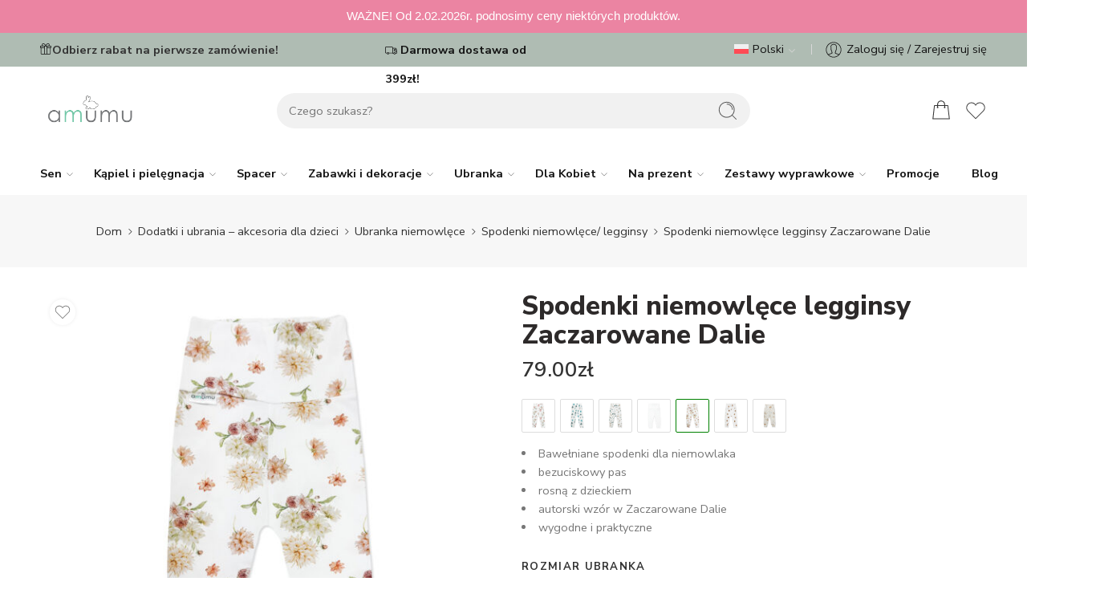

--- FILE ---
content_type: text/html; charset=UTF-8
request_url: https://amumu.pl/produkt/spodenki-niemowlece-legginsy-zaczarowane-dalie/
body_size: 62756
content:
<!DOCTYPE html>
<html lang="pl-PL">
<head>
<meta charset="UTF-8" />
<meta http-equiv="X-UA-Compatible" content="IE=Edge" />
<meta name="viewport" content="width=device-width, initial-scale=1.0, maximum-scale=1.0, user-scalable=0" />
<link rel="profile" href="https://gmpg.org/xfn/11" />
<link rel="pingback" href="https://amumu.pl/xmlrpc.php" />
<link rel="icon" href="https://amumu.pl/wp-content/uploads/2022/08/amumu-favico.png" sizes="32x32" />
<link rel="icon" href="https://amumu.pl/wp-content/uploads/2022/08/amumu-favico.png" sizes="192x192" />
<link rel="apple-touch-icon" href="https://amumu.pl/wp-content/uploads/2022/08/amumu-favico.png" />
<meta name="msapplication-TileImage" content="https://amumu.pl/wp-content/uploads/2022/08/amumu-favico.png" />

        <script type="text/javascript" data-pressidium-cc-no-block>
            function onPressidiumCookieConsentUpdated(event) {
                window.dataLayer = window.dataLayer || [];
                window.dataLayer.push({
                    event: event.type,
                    consent: event.detail,
                });
            }

            window.addEventListener('pressidium-cookie-consent-accepted', onPressidiumCookieConsentUpdated);
            window.addEventListener('pressidium-cookie-consent-changed', onPressidiumCookieConsentUpdated);
        </script>

        
        <style id="pressidium-cc-styles">
            .pressidium-cc-theme {
                --cc-bg: #f9faff;
--cc-text: #112954;
--cc-btn-primary-bg: #afbcb3;
--cc-btn-primary-text: #f9faff;
--cc-btn-primary-hover-bg: #1d2e38;
--cc-btn-primary-hover-text: #f9faff;
--cc-btn-secondary-bg: #dfe7f9;
--cc-btn-secondary-text: #112954;
--cc-btn-secondary-hover-bg: #c6d1ea;
--cc-btn-secondary-hover-text: #112954;
--cc-toggle-bg-off: #8fa8d6;
--cc-toggle-bg-on: #afbcb3;
--cc-toggle-bg-readonly: #cbd8f1;
--cc-toggle-knob-bg: #fff;
--cc-toggle-knob-icon-color: #ecf2fa;
--cc-cookie-category-block-bg: #ebeff9;
--cc-cookie-category-block-bg-hover: #dbe5f9;
--cc-section-border: #f1f3f5;
--cc-block-text: #112954;
--cc-cookie-table-border: #e1e7f3;
--cc-overlay-bg: rgba(230, 235, 255, .85);
--cc-webkit-scrollbar-bg: #ebeff9;
--cc-webkit-scrollbar-bg-hover: #afbcb3;
--cc-btn-floating-bg: #afbcb3;
--cc-btn-floating-icon: #f9faff;
--cc-btn-floating-hover-bg: #1d2e38;
--cc-btn-floating-hover-icon: #f9faff;
            }
        </style>

        <meta name='robots' content='index, follow, max-image-preview:large, max-snippet:-1, max-video-preview:-1' />
	<style>img:is([sizes="auto" i], [sizes^="auto," i]) { contain-intrinsic-size: 3000px 1500px }</style>
	<link rel="alternate" hreflang="pl" href="https://amumu.pl/produkt/spodenki-niemowlece-legginsy-zaczarowane-dalie/" />
<link rel="alternate" hreflang="en" href="https://amumu.pl/en/produkt/baby-pants-leggings-enchanted-dahlias/" />
<link rel="alternate" hreflang="x-default" href="https://amumu.pl/produkt/spodenki-niemowlece-legginsy-zaczarowane-dalie/" />

	<!-- This site is optimized with the Yoast SEO plugin v26.8 - https://yoast.com/product/yoast-seo-wordpress/ -->
	<title>Spodenki niemowlęce legginsy Zaczarowane Dalie - Amumu.pl</title>
	<link rel="canonical" href="https://amumu.pl/produkt/spodenki-niemowlece-legginsy-zaczarowane-dalie/" />
	<meta property="og:locale" content="pl_PL" />
	<meta property="og:type" content="article" />
	<meta property="og:title" content="Spodenki niemowlęce legginsy Zaczarowane Dalie - Amumu.pl" />
	<meta property="og:description" content="Bawełniane spodenki dla niemowlaka  bezuciskowy pas  rosną z dzieckiem  autorski wzór w Zaczarowane Dalie  wygodne i praktyczne" />
	<meta property="og:url" content="https://amumu.pl/produkt/spodenki-niemowlece-legginsy-zaczarowane-dalie/" />
	<meta property="og:site_name" content="Amumu.pl" />
	<meta property="article:modified_time" content="2026-01-26T22:11:09+00:00" />
	<meta property="og:image" content="https://amumu.pl/wp-content/uploads/2024/02/spodenki-niemowlece-zaczarowane-dalie-bawelniane.jpg" />
	<meta property="og:image:width" content="1080" />
	<meta property="og:image:height" content="1080" />
	<meta property="og:image:type" content="image/jpeg" />
	<meta name="twitter:card" content="summary_large_image" />
	<meta name="twitter:label1" content="Szacowany czas czytania" />
	<meta name="twitter:data1" content="2 minuty" />
	<script type="application/ld+json" class="yoast-schema-graph">{"@context":"https://schema.org","@graph":[{"@type":"WebPage","@id":"https://amumu.pl/produkt/spodenki-niemowlece-legginsy-zaczarowane-dalie/","url":"https://amumu.pl/produkt/spodenki-niemowlece-legginsy-zaczarowane-dalie/","name":"Spodenki niemowlęce legginsy Zaczarowane Dalie - Amumu.pl","isPartOf":{"@id":"https://amumu.pl/#website"},"primaryImageOfPage":{"@id":"https://amumu.pl/produkt/spodenki-niemowlece-legginsy-zaczarowane-dalie/#primaryimage"},"image":{"@id":"https://amumu.pl/produkt/spodenki-niemowlece-legginsy-zaczarowane-dalie/#primaryimage"},"thumbnailUrl":"https://amumu.pl/wp-content/uploads/2024/02/spodenki-niemowlece-zaczarowane-dalie-bawelniane.jpg","datePublished":"2023-04-26T09:02:28+00:00","dateModified":"2026-01-26T22:11:09+00:00","breadcrumb":{"@id":"https://amumu.pl/produkt/spodenki-niemowlece-legginsy-zaczarowane-dalie/#breadcrumb"},"inLanguage":"pl-PL","potentialAction":[{"@type":"ReadAction","target":["https://amumu.pl/produkt/spodenki-niemowlece-legginsy-zaczarowane-dalie/"]}]},{"@type":"ImageObject","inLanguage":"pl-PL","@id":"https://amumu.pl/produkt/spodenki-niemowlece-legginsy-zaczarowane-dalie/#primaryimage","url":"https://amumu.pl/wp-content/uploads/2024/02/spodenki-niemowlece-zaczarowane-dalie-bawelniane.jpg","contentUrl":"https://amumu.pl/wp-content/uploads/2024/02/spodenki-niemowlece-zaczarowane-dalie-bawelniane.jpg","width":1080,"height":1080,"caption":"spodenki-niemowlece-zaczarowane-dalie-bawelniane"},{"@type":"BreadcrumbList","@id":"https://amumu.pl/produkt/spodenki-niemowlece-legginsy-zaczarowane-dalie/#breadcrumb","itemListElement":[{"@type":"ListItem","position":1,"name":"Amumu","item":"https://amumu.pl/"},{"@type":"ListItem","position":2,"name":"Shop","item":"https://amumu.pl/shop/"},{"@type":"ListItem","position":3,"name":"Spodenki niemowlęce legginsy Zaczarowane Dalie"}]},{"@type":"WebSite","@id":"https://amumu.pl/#website","url":"https://amumu.pl/","name":"Amumu.pl","description":"Sklep z akcesoriami dla niemowląt | Bezpieczne śpiworki do spania | Praktyczne otulacze do fotelików | Kombinezony niemowlęce","potentialAction":[{"@type":"SearchAction","target":{"@type":"EntryPoint","urlTemplate":"https://amumu.pl/?s={search_term_string}"},"query-input":{"@type":"PropertyValueSpecification","valueRequired":true,"valueName":"search_term_string"}}],"inLanguage":"pl-PL"}]}</script>
	<!-- / Yoast SEO plugin. -->


<link rel='dns-prefetch' href='//admin.revenuehunt.com' />
<link rel='dns-prefetch' href='//capi-automation.s3.us-east-2.amazonaws.com' />
<link rel='dns-prefetch' href='//fonts.googleapis.com' />
<link rel="alternate" type="application/rss+xml" title="Amumu.pl &raquo; Kanał z wpisami" href="https://amumu.pl/feed/" />
<link rel="alternate" type="application/rss+xml" title="Amumu.pl &raquo; Kanał z komentarzami" href="https://amumu.pl/comments/feed/" />
<link rel="preload" href="//amumu.pl/wp-content/themes/amumu-theme/assets/minify-font-icons/font-nasa-icons/nasa-font.woff" as="font" type="font/woff" crossorigin /><link rel="preload" href="//amumu.pl/wp-content/themes/amumu-theme/assets/minify-font-icons/font-pe-icon-7-stroke/Pe-icon-7-stroke.woff" as="font" type="font/woff" crossorigin /><link rel="preload" href="//amumu.pl/wp-content/themes/amumu-theme/assets/minify-font-icons/font-awesome-4.7.0/fontawesome-webfont.woff2" as="font" type="font/woff2" crossorigin /><link rel="preload" href="//amumu.pl/wp-content/themes/amumu-theme/assets/minify-font-icons/font-awesome-4.7.0/fontawesome-webfont.woff" as="font" type="font/woff" crossorigin /><link rel="alternate" type="application/rss+xml" title="Amumu.pl &raquo; Spodenki niemowlęce legginsy Zaczarowane Dalie Kanał z komentarzami" href="https://amumu.pl/produkt/spodenki-niemowlece-legginsy-zaczarowane-dalie/feed/" />
<link rel='stylesheet' id='woosb-blocks-css' href='https://amumu.pl/wp-content/plugins/woo-product-bundle-premium/assets/css/blocks.css?ver=8.4.3' type='text/css' media='all' />
<link rel='stylesheet' id='wp-components-css' href='https://amumu.pl/wp-includes/css/dist/components/style.min.css?ver=6.8.3' type='text/css' media='all' />
<link rel='stylesheet' id='woocommerce-dpd-blocks-integration-frontend-css' href='https://amumu.pl/wp-content/plugins/woocommerce-dpd/build/point-selection-block-frontend.css?ver=1769813553' type='text/css' media='all' />
<link rel='stylesheet' id='woocommerce-dpd-blocks-integration-editor-css' href='https://amumu.pl/wp-content/plugins/woocommerce-dpd/build/point-selection-block.css?ver=1769813553' type='text/css' media='all' />
<link rel='stylesheet' id='woocommerce-paczkomaty-inpost-blocks-integration-frontend-css' href='https://amumu.pl/wp-content/plugins/woocommerce-paczkomaty-inpost/build/point-selection-block-frontend.css?ver=1768949479' type='text/css' media='all' />
<link rel='stylesheet' id='woocommerce-paczkomaty-inpost-blocks-integration-editor-css' href='https://amumu.pl/wp-content/plugins/woocommerce-paczkomaty-inpost/build/point-selection-block.css?ver=1768949479' type='text/css' media='all' />
<link rel='stylesheet' id='ionicons-css' href='https://amumu.pl/wp-content/plugins/supro-addons//assets/css/ionicons.min.css?ver=2.0.0' type='text/css' media='all' />
<link rel='stylesheet' id='linearicons-css' href='https://amumu.pl/wp-content/plugins/supro-addons//assets/css/linearicons.min.css?ver=1.0.0' type='text/css' media='all' />
<style id='wp-emoji-styles-inline-css' type='text/css'>

	img.wp-smiley, img.emoji {
		display: inline !important;
		border: none !important;
		box-shadow: none !important;
		height: 1em !important;
		width: 1em !important;
		margin: 0 0.07em !important;
		vertical-align: -0.1em !important;
		background: none !important;
		padding: 0 !important;
	}
</style>
<style id='classic-theme-styles-inline-css' type='text/css'>
/*! This file is auto-generated */
.wp-block-button__link{color:#fff;background-color:#32373c;border-radius:9999px;box-shadow:none;text-decoration:none;padding:calc(.667em + 2px) calc(1.333em + 2px);font-size:1.125em}.wp-block-file__button{background:#32373c;color:#fff;text-decoration:none}
</style>
<style id='pressidium-cookies-style-inline-css' type='text/css'>
.wp-block-pressidium-cookies{overflow-x:auto}.wp-block-pressidium-cookies table{border-collapse:collapse;width:100%}.wp-block-pressidium-cookies thead{border-bottom:3px solid}.wp-block-pressidium-cookies td,.wp-block-pressidium-cookies th{border:solid;padding:.5em}.wp-block-pressidium-cookies td.align-left,.wp-block-pressidium-cookies th.align-left{text-align:left}.wp-block-pressidium-cookies td.align-center,.wp-block-pressidium-cookies th.align-center{text-align:center}.wp-block-pressidium-cookies td.align-right,.wp-block-pressidium-cookies th.align-right{text-align:right}.wp-block-pressidium-cookies td.wrap{word-wrap:anywhere}.wp-block-pressidium-cookies .has-fixed-layout{table-layout:fixed;width:100%}.wp-block-pressidium-cookies .has-fixed-layout td,.wp-block-pressidium-cookies .has-fixed-layout th{word-break:break-word}.wp-block-pressidium-cookies.aligncenter,.wp-block-pressidium-cookies.alignleft,.wp-block-pressidium-cookies.alignright{display:table;width:auto}.wp-block-pressidium-cookies.aligncenter td,.wp-block-pressidium-cookies.aligncenter th,.wp-block-pressidium-cookies.alignleft td,.wp-block-pressidium-cookies.alignleft th,.wp-block-pressidium-cookies.alignright td,.wp-block-pressidium-cookies.alignright th{word-break:break-word}.wp-block-pressidium-cookies.is-style-stripes{background-color:transparent;border-collapse:inherit;border-spacing:0}.wp-block-pressidium-cookies.is-style-stripes tbody tr:nth-child(odd){background-color:var(--cc-block-stripe-color)}.wp-block-pressidium-cookies.is-style-stripes td,.wp-block-pressidium-cookies.is-style-stripes th{border-color:transparent}.wp-block-pressidium-cookies .has-border-color td,.wp-block-pressidium-cookies .has-border-color th,.wp-block-pressidium-cookies .has-border-color tr,.wp-block-pressidium-cookies .has-border-color>*{border-color:inherit}.wp-block-pressidium-cookies table[style*=border-top-color] tr:first-child,.wp-block-pressidium-cookies table[style*=border-top-color] tr:first-child td,.wp-block-pressidium-cookies table[style*=border-top-color] tr:first-child th,.wp-block-pressidium-cookies table[style*=border-top-color]>*,.wp-block-pressidium-cookies table[style*=border-top-color]>* td,.wp-block-pressidium-cookies table[style*=border-top-color]>* th{border-top-color:inherit}.wp-block-pressidium-cookies table[style*=border-top-color] tr:not(:first-child){border-top-color:currentColor}.wp-block-pressidium-cookies table[style*=border-right-color] td:last-child,.wp-block-pressidium-cookies table[style*=border-right-color] th,.wp-block-pressidium-cookies table[style*=border-right-color] tr,.wp-block-pressidium-cookies table[style*=border-right-color]>*{border-right-color:inherit}.wp-block-pressidium-cookies table[style*=border-bottom-color] tr:last-child,.wp-block-pressidium-cookies table[style*=border-bottom-color] tr:last-child td,.wp-block-pressidium-cookies table[style*=border-bottom-color] tr:last-child th,.wp-block-pressidium-cookies table[style*=border-bottom-color]>*,.wp-block-pressidium-cookies table[style*=border-bottom-color]>* td,.wp-block-pressidium-cookies table[style*=border-bottom-color]>* th{border-bottom-color:inherit}.wp-block-pressidium-cookies table[style*=border-bottom-color] tr:not(:last-child){border-bottom-color:currentColor}.wp-block-pressidium-cookies table[style*=border-left-color] td:first-child,.wp-block-pressidium-cookies table[style*=border-left-color] th,.wp-block-pressidium-cookies table[style*=border-left-color] tr,.wp-block-pressidium-cookies table[style*=border-left-color]>*{border-left-color:inherit}.wp-block-pressidium-cookies table[style*=border-style] td,.wp-block-pressidium-cookies table[style*=border-style] th,.wp-block-pressidium-cookies table[style*=border-style] tr,.wp-block-pressidium-cookies table[style*=border-style]>*{border-style:inherit}.wp-block-pressidium-cookies table[style*=border-width] td,.wp-block-pressidium-cookies table[style*=border-width] th,.wp-block-pressidium-cookies table[style*=border-width] tr,.wp-block-pressidium-cookies table[style*=border-width]>*{border-style:inherit;border-width:inherit}

</style>
<style id='global-styles-inline-css' type='text/css'>
:root{--wp--preset--aspect-ratio--square: 1;--wp--preset--aspect-ratio--4-3: 4/3;--wp--preset--aspect-ratio--3-4: 3/4;--wp--preset--aspect-ratio--3-2: 3/2;--wp--preset--aspect-ratio--2-3: 2/3;--wp--preset--aspect-ratio--16-9: 16/9;--wp--preset--aspect-ratio--9-16: 9/16;--wp--preset--color--black: #000000;--wp--preset--color--cyan-bluish-gray: #abb8c3;--wp--preset--color--white: #ffffff;--wp--preset--color--pale-pink: #f78da7;--wp--preset--color--vivid-red: #cf2e2e;--wp--preset--color--luminous-vivid-orange: #ff6900;--wp--preset--color--luminous-vivid-amber: #fcb900;--wp--preset--color--light-green-cyan: #7bdcb5;--wp--preset--color--vivid-green-cyan: #00d084;--wp--preset--color--pale-cyan-blue: #8ed1fc;--wp--preset--color--vivid-cyan-blue: #0693e3;--wp--preset--color--vivid-purple: #9b51e0;--wp--preset--gradient--vivid-cyan-blue-to-vivid-purple: linear-gradient(135deg,rgba(6,147,227,1) 0%,rgb(155,81,224) 100%);--wp--preset--gradient--light-green-cyan-to-vivid-green-cyan: linear-gradient(135deg,rgb(122,220,180) 0%,rgb(0,208,130) 100%);--wp--preset--gradient--luminous-vivid-amber-to-luminous-vivid-orange: linear-gradient(135deg,rgba(252,185,0,1) 0%,rgba(255,105,0,1) 100%);--wp--preset--gradient--luminous-vivid-orange-to-vivid-red: linear-gradient(135deg,rgba(255,105,0,1) 0%,rgb(207,46,46) 100%);--wp--preset--gradient--very-light-gray-to-cyan-bluish-gray: linear-gradient(135deg,rgb(238,238,238) 0%,rgb(169,184,195) 100%);--wp--preset--gradient--cool-to-warm-spectrum: linear-gradient(135deg,rgb(74,234,220) 0%,rgb(151,120,209) 20%,rgb(207,42,186) 40%,rgb(238,44,130) 60%,rgb(251,105,98) 80%,rgb(254,248,76) 100%);--wp--preset--gradient--blush-light-purple: linear-gradient(135deg,rgb(255,206,236) 0%,rgb(152,150,240) 100%);--wp--preset--gradient--blush-bordeaux: linear-gradient(135deg,rgb(254,205,165) 0%,rgb(254,45,45) 50%,rgb(107,0,62) 100%);--wp--preset--gradient--luminous-dusk: linear-gradient(135deg,rgb(255,203,112) 0%,rgb(199,81,192) 50%,rgb(65,88,208) 100%);--wp--preset--gradient--pale-ocean: linear-gradient(135deg,rgb(255,245,203) 0%,rgb(182,227,212) 50%,rgb(51,167,181) 100%);--wp--preset--gradient--electric-grass: linear-gradient(135deg,rgb(202,248,128) 0%,rgb(113,206,126) 100%);--wp--preset--gradient--midnight: linear-gradient(135deg,rgb(2,3,129) 0%,rgb(40,116,252) 100%);--wp--preset--font-size--small: 13px;--wp--preset--font-size--medium: 20px;--wp--preset--font-size--large: 36px;--wp--preset--font-size--x-large: 42px;--wp--preset--spacing--20: 0.44rem;--wp--preset--spacing--30: 0.67rem;--wp--preset--spacing--40: 1rem;--wp--preset--spacing--50: 1.5rem;--wp--preset--spacing--60: 2.25rem;--wp--preset--spacing--70: 3.38rem;--wp--preset--spacing--80: 5.06rem;--wp--preset--shadow--natural: 6px 6px 9px rgba(0, 0, 0, 0.2);--wp--preset--shadow--deep: 12px 12px 50px rgba(0, 0, 0, 0.4);--wp--preset--shadow--sharp: 6px 6px 0px rgba(0, 0, 0, 0.2);--wp--preset--shadow--outlined: 6px 6px 0px -3px rgba(255, 255, 255, 1), 6px 6px rgba(0, 0, 0, 1);--wp--preset--shadow--crisp: 6px 6px 0px rgba(0, 0, 0, 1);}:where(.is-layout-flex){gap: 0.5em;}:where(.is-layout-grid){gap: 0.5em;}body .is-layout-flex{display: flex;}.is-layout-flex{flex-wrap: wrap;align-items: center;}.is-layout-flex > :is(*, div){margin: 0;}body .is-layout-grid{display: grid;}.is-layout-grid > :is(*, div){margin: 0;}:where(.wp-block-columns.is-layout-flex){gap: 2em;}:where(.wp-block-columns.is-layout-grid){gap: 2em;}:where(.wp-block-post-template.is-layout-flex){gap: 1.25em;}:where(.wp-block-post-template.is-layout-grid){gap: 1.25em;}.has-black-color{color: var(--wp--preset--color--black) !important;}.has-cyan-bluish-gray-color{color: var(--wp--preset--color--cyan-bluish-gray) !important;}.has-white-color{color: var(--wp--preset--color--white) !important;}.has-pale-pink-color{color: var(--wp--preset--color--pale-pink) !important;}.has-vivid-red-color{color: var(--wp--preset--color--vivid-red) !important;}.has-luminous-vivid-orange-color{color: var(--wp--preset--color--luminous-vivid-orange) !important;}.has-luminous-vivid-amber-color{color: var(--wp--preset--color--luminous-vivid-amber) !important;}.has-light-green-cyan-color{color: var(--wp--preset--color--light-green-cyan) !important;}.has-vivid-green-cyan-color{color: var(--wp--preset--color--vivid-green-cyan) !important;}.has-pale-cyan-blue-color{color: var(--wp--preset--color--pale-cyan-blue) !important;}.has-vivid-cyan-blue-color{color: var(--wp--preset--color--vivid-cyan-blue) !important;}.has-vivid-purple-color{color: var(--wp--preset--color--vivid-purple) !important;}.has-black-background-color{background-color: var(--wp--preset--color--black) !important;}.has-cyan-bluish-gray-background-color{background-color: var(--wp--preset--color--cyan-bluish-gray) !important;}.has-white-background-color{background-color: var(--wp--preset--color--white) !important;}.has-pale-pink-background-color{background-color: var(--wp--preset--color--pale-pink) !important;}.has-vivid-red-background-color{background-color: var(--wp--preset--color--vivid-red) !important;}.has-luminous-vivid-orange-background-color{background-color: var(--wp--preset--color--luminous-vivid-orange) !important;}.has-luminous-vivid-amber-background-color{background-color: var(--wp--preset--color--luminous-vivid-amber) !important;}.has-light-green-cyan-background-color{background-color: var(--wp--preset--color--light-green-cyan) !important;}.has-vivid-green-cyan-background-color{background-color: var(--wp--preset--color--vivid-green-cyan) !important;}.has-pale-cyan-blue-background-color{background-color: var(--wp--preset--color--pale-cyan-blue) !important;}.has-vivid-cyan-blue-background-color{background-color: var(--wp--preset--color--vivid-cyan-blue) !important;}.has-vivid-purple-background-color{background-color: var(--wp--preset--color--vivid-purple) !important;}.has-black-border-color{border-color: var(--wp--preset--color--black) !important;}.has-cyan-bluish-gray-border-color{border-color: var(--wp--preset--color--cyan-bluish-gray) !important;}.has-white-border-color{border-color: var(--wp--preset--color--white) !important;}.has-pale-pink-border-color{border-color: var(--wp--preset--color--pale-pink) !important;}.has-vivid-red-border-color{border-color: var(--wp--preset--color--vivid-red) !important;}.has-luminous-vivid-orange-border-color{border-color: var(--wp--preset--color--luminous-vivid-orange) !important;}.has-luminous-vivid-amber-border-color{border-color: var(--wp--preset--color--luminous-vivid-amber) !important;}.has-light-green-cyan-border-color{border-color: var(--wp--preset--color--light-green-cyan) !important;}.has-vivid-green-cyan-border-color{border-color: var(--wp--preset--color--vivid-green-cyan) !important;}.has-pale-cyan-blue-border-color{border-color: var(--wp--preset--color--pale-cyan-blue) !important;}.has-vivid-cyan-blue-border-color{border-color: var(--wp--preset--color--vivid-cyan-blue) !important;}.has-vivid-purple-border-color{border-color: var(--wp--preset--color--vivid-purple) !important;}.has-vivid-cyan-blue-to-vivid-purple-gradient-background{background: var(--wp--preset--gradient--vivid-cyan-blue-to-vivid-purple) !important;}.has-light-green-cyan-to-vivid-green-cyan-gradient-background{background: var(--wp--preset--gradient--light-green-cyan-to-vivid-green-cyan) !important;}.has-luminous-vivid-amber-to-luminous-vivid-orange-gradient-background{background: var(--wp--preset--gradient--luminous-vivid-amber-to-luminous-vivid-orange) !important;}.has-luminous-vivid-orange-to-vivid-red-gradient-background{background: var(--wp--preset--gradient--luminous-vivid-orange-to-vivid-red) !important;}.has-very-light-gray-to-cyan-bluish-gray-gradient-background{background: var(--wp--preset--gradient--very-light-gray-to-cyan-bluish-gray) !important;}.has-cool-to-warm-spectrum-gradient-background{background: var(--wp--preset--gradient--cool-to-warm-spectrum) !important;}.has-blush-light-purple-gradient-background{background: var(--wp--preset--gradient--blush-light-purple) !important;}.has-blush-bordeaux-gradient-background{background: var(--wp--preset--gradient--blush-bordeaux) !important;}.has-luminous-dusk-gradient-background{background: var(--wp--preset--gradient--luminous-dusk) !important;}.has-pale-ocean-gradient-background{background: var(--wp--preset--gradient--pale-ocean) !important;}.has-electric-grass-gradient-background{background: var(--wp--preset--gradient--electric-grass) !important;}.has-midnight-gradient-background{background: var(--wp--preset--gradient--midnight) !important;}.has-small-font-size{font-size: var(--wp--preset--font-size--small) !important;}.has-medium-font-size{font-size: var(--wp--preset--font-size--medium) !important;}.has-large-font-size{font-size: var(--wp--preset--font-size--large) !important;}.has-x-large-font-size{font-size: var(--wp--preset--font-size--x-large) !important;}
:where(.wp-block-post-template.is-layout-flex){gap: 1.25em;}:where(.wp-block-post-template.is-layout-grid){gap: 1.25em;}
:where(.wp-block-columns.is-layout-flex){gap: 2em;}:where(.wp-block-columns.is-layout-grid){gap: 2em;}
:root :where(.wp-block-pullquote){font-size: 1.5em;line-height: 1.6;}
</style>
<link rel='stylesheet' id='pb_animate-css' href='https://amumu.pl/wp-content/plugins/ays-popup-box/public/css/animate.css?ver=6.1.2' type='text/css' media='all' />
<link rel='stylesheet' id='guidant-frontend-slider-css' href='https://amumu.pl/wp-content/plugins/guidant/assets/css/rSlider.css?ver=1.2.6' type='text/css' media='all' />
<link rel='stylesheet' id='guidant-frontend-css' href='https://amumu.pl/wp-content/plugins/guidant/assets/css/frontend.css?ver=1.2.6' type='text/css' media='all' />
<link rel='stylesheet' id='mailerlite_forms.css-css' href='https://amumu.pl/wp-content/plugins/official-mailerlite-sign-up-forms/assets/css/mailerlite_forms.css?ver=1.7.18' type='text/css' media='all' />
<link rel='stylesheet' id='pay_by_paynow_pl_styles-css' href='https://amumu.pl/wp-content/plugins/pay-by-paynow-pl/assets/css/front.css?ver=2.5.10' type='text/css' media='all' />
<link rel='stylesheet' id='swpm.common-css' href='https://amumu.pl/wp-content/plugins/simple-membership/css/swpm.common.css?ver=4.7.0' type='text/css' media='all' />
<link rel='stylesheet' id='topbar-css' href='https://amumu.pl/wp-content/plugins/top-bar/inc/../css/topbar_style.css?ver=6.8.3' type='text/css' media='all' />
<link rel='stylesheet' id='wcml-dropdown-0-css' href='//amumu.pl/wp-content/plugins/woocommerce-multilingual/templates/currency-switchers/legacy-dropdown/style.css?ver=5.5.3.1' type='text/css' media='all' />
<style id='woocommerce-inline-inline-css' type='text/css'>
.woocommerce form .form-row .required { visibility: visible; }
</style>
<link rel='stylesheet' id='sm-style-css' href='https://amumu.pl/wp-content/plugins/wp-show-more/wpsm-style.css?ver=6.8.3' type='text/css' media='all' />
<link rel='stylesheet' id='wcqcs-section-css' href='https://amumu.pl/wp-content/plugins/woocommerce-quick-cross-sells/assets/css/front/section.min.css?ver=3.7.2' type='text/css' media='all' />
<link rel='stylesheet' id='wcboost-variation-swatches-css' href='https://amumu.pl/wp-content/plugins/wcboost-variation-swatches/assets/css/frontend.css?ver=1.1.3' type='text/css' media='all' />
<style id='wcboost-variation-swatches-inline-css' type='text/css'>
:root { --wcboost-swatches-item-width: 30px; --wcboost-swatches-item-height: 30px; }
</style>
<link rel='stylesheet' id='wpml-legacy-horizontal-list-0-css' href='https://amumu.pl/wp-content/plugins/sitepress-multilingual-cms/templates/language-switchers/legacy-list-horizontal/style.min.css?ver=1' type='text/css' media='all' />
<style id='wpml-legacy-horizontal-list-0-inline-css' type='text/css'>
.wpml-ls-statics-footer a, .wpml-ls-statics-footer .wpml-ls-sub-menu a, .wpml-ls-statics-footer .wpml-ls-sub-menu a:link, .wpml-ls-statics-footer li:not(.wpml-ls-current-language) .wpml-ls-link, .wpml-ls-statics-footer li:not(.wpml-ls-current-language) .wpml-ls-link:link {color:#444444;background-color:#ffffff;}.wpml-ls-statics-footer .wpml-ls-sub-menu a:hover,.wpml-ls-statics-footer .wpml-ls-sub-menu a:focus, .wpml-ls-statics-footer .wpml-ls-sub-menu a:link:hover, .wpml-ls-statics-footer .wpml-ls-sub-menu a:link:focus {color:#000000;background-color:#eeeeee;}.wpml-ls-statics-footer .wpml-ls-current-language > a {color:#444444;background-color:#ffffff;}.wpml-ls-statics-footer .wpml-ls-current-language:hover>a, .wpml-ls-statics-footer .wpml-ls-current-language>a:focus {color:#000000;background-color:#eeeeee;}
</style>
<link rel='stylesheet' id='cookie-consent-client-style-css' href='https://amumu.pl/wp-content/plugins/pressidium-cookie-consent/public/bundle.client.css?ver=a42c7610e2f07a53bd90' type='text/css' media='all' />
<link rel='stylesheet' id='wpclv-frontend-css' href='https://amumu.pl/wp-content/plugins/wpc-linked-variation/assets/css/frontend.css?ver=4.3.8' type='text/css' media='all' />
<link rel='stylesheet' id='slick-css' href='https://amumu.pl/wp-content/plugins/wpc-shoppable-images/assets/slick/slick.css?ver=6.8.3' type='text/css' media='all' />
<link rel='stylesheet' id='wpcsi-frontend-css' href='https://amumu.pl/wp-content/plugins/wpc-shoppable-images/assets/css/frontend.css?ver=2.1.8' type='text/css' media='all' />
<link rel='stylesheet' id='woosb-frontend-css' href='https://amumu.pl/wp-content/plugins/woo-product-bundle-premium/assets/css/frontend.css?ver=8.4.3' type='text/css' media='all' />
<link rel='stylesheet' id='amumu-fonts-icons-css' href='https://amumu.pl/wp-content/themes/amumu-theme/assets/minify-font-icons/fonts.min.css?ver=6.8.3' type='text/css' media='all' />
<link rel='stylesheet' id='photoswipe-css' href='https://amumu.pl/wp-content/plugins/woocommerce/assets/css/photoswipe/photoswipe.min.css?ver=10.4.3' type='text/css' media='all' />
<link rel='stylesheet' id='photoswipe-default-skin-css' href='https://amumu.pl/wp-content/plugins/woocommerce/assets/css/photoswipe/default-skin/default-skin.min.css?ver=10.4.3' type='text/css' media='all' />
<link rel='stylesheet' id='nasa-fonts-css' href='https://fonts.googleapis.com/css?family=Nunito+Sans%3A300%2C300italic%2C400%2C400italic%2C500%2C500italic%2C600%2C600italic%2C700%2C700italic%2C800%2C800italic%2C900%2C900italic&#038;subset=latin&#038;display=swap&#038;ver=6.8.3' type='text/css' media='all' />
<link rel='stylesheet' id='flexible-shipping-free-shipping-css' href='https://amumu.pl/wp-content/plugins/flexible-shipping/assets/dist/css/free-shipping.css?ver=6.5.4.2' type='text/css' media='all' />
<link rel='stylesheet' id='jquery-fixedheadertable-style-css' href='https://amumu.pl/wp-content/plugins/yith-woocommerce-compare/assets/css/jquery.dataTables.css?ver=1.10.18' type='text/css' media='all' />
<link rel='stylesheet' id='yith_woocompare_page-css' href='https://amumu.pl/wp-content/plugins/yith-woocommerce-compare/assets/css/compare.css?ver=3.7.0' type='text/css' media='all' />
<link rel='stylesheet' id='yith-woocompare-widget-css' href='https://amumu.pl/wp-content/plugins/yith-woocommerce-compare/assets/css/widget.css?ver=3.7.0' type='text/css' media='all' />
<link rel='stylesheet' id='imoje-gateway-css-css' href='https://amumu.pl/wp-content/plugins/imoje/assets/css/imoje-gateway.min.css?ver=4.15.1;woocommerce_10.4.3' type='text/css' media='all' />
<link rel='stylesheet' id='payu-gateway-css' href='https://amumu.pl/wp-content/plugins/woo-payu-payment-gateway/assets/css/payu-gateway.css?ver=2.9.0' type='text/css' media='all' />
<link rel='stylesheet' id='jquery-lazyloadxt-fadein-css-css' href='//amumu.pl/wp-content/plugins/a3-lazy-load/assets/css/jquery.lazyloadxt.fadein.css?ver=6.8.3' type='text/css' media='all' />
<link rel='stylesheet' id='a3a3_lazy_load-css' href='//amumu.pl/wp-content/uploads/sass/a3_lazy_load.min.css?ver=1768986032' type='text/css' media='all' />
<link rel='stylesheet' id='xoo-wl-style-css' href='https://amumu.pl/wp-content/plugins/waitlist-woocommerce-premium/assets/css/xoo-wl-style.css?ver=1.2' type='text/css' media='all' />
<link rel='stylesheet' id='amumu-style-css' href='https://amumu.pl/wp-content/themes/amumu-theme/style.css?ver=6.8.3' type='text/css' media='all' />
<link rel='stylesheet' id='e-animations-css' href='https://amumu.pl/wp-content/themes/amumu-theme/assets/css/animate.min.css' type='text/css' media='all' />
<link rel='stylesheet' id='amumu-style-large-css' href='https://amumu.pl/wp-content/themes/amumu-theme/assets/css/style-large.css' type='text/css' media='all' />
<link rel='stylesheet' id='amumu-style-signle-product-css' href='https://amumu.pl/wp-content/themes/amumu-theme/assets/css/style-single-product.css' type='text/css' media='all' />
<link rel='stylesheet' id='amumu-style-off-canvas-css' href='https://amumu.pl/wp-content/themes/amumu-theme/assets/css/style-off-canvas.css' type='text/css' media='all' />
<link rel='stylesheet' id='amumu-style-mobile-menu-css' href='https://amumu.pl/wp-content/themes/amumu-theme/assets/css/style-mobile-menu.css' type='text/css' media='all' />
<link rel='stylesheet' id='amumu-loop-product-cross-css' href='https://amumu.pl/wp-content/themes/amumu-theme/assets/css/style-loop-product-modern-5.css' type='text/css' media='all' />
<link rel='stylesheet' id='mediaelement-css' href='https://amumu.pl/wp-includes/js/mediaelement/mediaelementplayer-legacy.min.css?ver=4.2.17' type='text/css' media='all' />
<link rel='stylesheet' id='wp-mediaelement-css' href='https://amumu.pl/wp-includes/js/mediaelement/wp-mediaelement.min.css?ver=6.8.3' type='text/css' media='all' />
<link rel='stylesheet' id='nasa-sc-woo-css' href='https://amumu.pl/wp-content/plugins/nasa-core/assets/css/nasa-sc-woo.css' type='text/css' media='all' />
<link rel='stylesheet' id='nasa-sc-css' href='https://amumu.pl/wp-content/plugins/nasa-core/assets/css/nasa-sc.css' type='text/css' media='all' />
<link rel='stylesheet' id='amumu-style-dynamic-css' href='//amumu.pl/wp-content/uploads/nasa-dynamic/dynamic.css?ver=1764543595' type='text/css' media='all' />
<script type="text/template" id="tmpl-variation-template">
	<div class="woocommerce-variation-description">{{{ data.variation.variation_description }}}</div>
	<div class="woocommerce-variation-price">{{{ data.variation.price_html }}}</div>
	<div class="woocommerce-variation-availability">{{{ data.variation.availability_html }}}</div>
</script>
<script type="text/template" id="tmpl-unavailable-variation-template">
	<p role="alert">Przepraszamy, ten produkt jest niedostępny. Prosimy wybrać inną kombinację.</p>
</script>
<script type="text/javascript" id="wpml-cookie-js-extra">
/* <![CDATA[ */
var wpml_cookies = {"wp-wpml_current_language":{"value":"pl","expires":1,"path":"\/"}};
var wpml_cookies = {"wp-wpml_current_language":{"value":"pl","expires":1,"path":"\/"}};
/* ]]> */
</script>
<script type="text/javascript" src="https://amumu.pl/wp-content/plugins/sitepress-multilingual-cms/res/js/cookies/language-cookie.js?ver=486900" id="wpml-cookie-js" defer="defer" data-wp-strategy="defer"></script>
<script type="text/javascript" id="consent-mode-script-js-extra">
/* <![CDATA[ */
var pressidiumCCGCM = {"gcm":{"enabled":true,"implementation":"gtag","ads_data_redaction":false,"url_passthrough":false,"regions":[]}};
/* ]]> */
</script>
<script type="text/javascript" src="https://amumu.pl/wp-content/plugins/pressidium-cookie-consent/public/consent-mode.js?ver=e12e26152e9ebe6a26ba" id="consent-mode-script-js"></script>
<script type="text/javascript" src="https://amumu.pl/wp-includes/js/jquery/jquery.min.js?ver=3.7.1" id="jquery-core-js"></script>
<script type="text/javascript" src="https://amumu.pl/wp-includes/js/jquery/jquery-migrate.min.js?ver=3.4.1" id="jquery-migrate-js"></script>
<script type="text/javascript" id="ays-pb-js-extra">
/* <![CDATA[ */
var pbLocalizeObj = {"ajax":"https:\/\/amumu.pl\/wp-admin\/admin-ajax.php","seconds":"seconds","thisWillClose":"This will close in","icons":{"close_icon":"<svg class=\"ays_pb_material_close_icon\" xmlns=\"https:\/\/www.w3.org\/2000\/svg\" height=\"36px\" viewBox=\"0 0 24 24\" width=\"36px\" fill=\"#000000\" alt=\"Pop-up Close\"><path d=\"M0 0h24v24H0z\" fill=\"none\"\/><path d=\"M19 6.41L17.59 5 12 10.59 6.41 5 5 6.41 10.59 12 5 17.59 6.41 19 12 13.41 17.59 19 19 17.59 13.41 12z\"\/><\/svg>","close_circle_icon":"<svg class=\"ays_pb_material_close_circle_icon\" xmlns=\"https:\/\/www.w3.org\/2000\/svg\" height=\"24\" viewBox=\"0 0 24 24\" width=\"36\" alt=\"Pop-up Close\"><path d=\"M0 0h24v24H0z\" fill=\"none\"\/><path d=\"M12 2C6.47 2 2 6.47 2 12s4.47 10 10 10 10-4.47 10-10S17.53 2 12 2zm5 13.59L15.59 17 12 13.41 8.41 17 7 15.59 10.59 12 7 8.41 8.41 7 12 10.59 15.59 7 17 8.41 13.41 12 17 15.59z\"\/><\/svg>","volume_up_icon":"<svg class=\"ays_pb_fa_volume\" xmlns=\"https:\/\/www.w3.org\/2000\/svg\" height=\"24\" viewBox=\"0 0 24 24\" width=\"36\"><path d=\"M0 0h24v24H0z\" fill=\"none\"\/><path d=\"M3 9v6h4l5 5V4L7 9H3zm13.5 3c0-1.77-1.02-3.29-2.5-4.03v8.05c1.48-.73 2.5-2.25 2.5-4.02zM14 3.23v2.06c2.89.86 5 3.54 5 6.71s-2.11 5.85-5 6.71v2.06c4.01-.91 7-4.49 7-8.77s-2.99-7.86-7-8.77z\"\/><\/svg>","volume_mute_icon":"<svg xmlns=\"https:\/\/www.w3.org\/2000\/svg\" height=\"24\" viewBox=\"0 0 24 24\" width=\"24\"><path d=\"M0 0h24v24H0z\" fill=\"none\"\/><path d=\"M7 9v6h4l5 5V4l-5 5H7z\"\/><\/svg>"}};
/* ]]> */
</script>
<script type="text/javascript" src="https://amumu.pl/wp-content/plugins/ays-popup-box/public/js/ays-pb-public.js?ver=6.1.2" id="ays-pb-js"></script>
<script type="text/javascript" id="topbar_frontjs-js-extra">
/* <![CDATA[ */
var tpbr_settings = {"fixed":"fixed","user_who":"notloggedin","guests_or_users":"all","message":"WA\u017bNE! Od 2.02.2026r. podnosimy ceny niekt\u00f3rych produkt\u00f3w.","status":"active","yn_button":"nobutton","color":"#eb84a2","button_text":"WYBIERAM","button_url":"https:\/\/amumu.pl\/shop\/sen\/spiworki-do-spania\/","button_behavior":"newwindow","is_admin_bar":"no","detect_sticky":"1"};
/* ]]> */
</script>
<script type="text/javascript" src="https://amumu.pl/wp-content/plugins/top-bar/inc/../js/tpbr_front.min.js?ver=6.8.3" id="topbar_frontjs-js"></script>
<script type="text/javascript" src="https://amumu.pl/wp-content/plugins/woocommerce/assets/js/jquery-blockui/jquery.blockUI.min.js?ver=2.7.0-wc.10.4.3" id="wc-jquery-blockui-js" defer="defer" data-wp-strategy="defer"></script>
<script type="text/javascript" id="wc-add-to-cart-js-extra">
/* <![CDATA[ */
var wc_add_to_cart_params = {"ajax_url":"\/wp-admin\/admin-ajax.php","wc_ajax_url":"\/?wc-ajax=%%endpoint%%","i18n_view_cart":"Zobacz koszyk","cart_url":"https:\/\/amumu.pl\/koszyk\/","is_cart":"","cart_redirect_after_add":"no"};
/* ]]> */
</script>
<script type="text/javascript" src="https://amumu.pl/wp-content/plugins/woocommerce/assets/js/frontend/add-to-cart.min.js?ver=10.4.3" id="wc-add-to-cart-js" defer="defer" data-wp-strategy="defer"></script>
<script type="text/javascript" id="wc-single-product-js-extra">
/* <![CDATA[ */
var wc_single_product_params = {"i18n_required_rating_text":"Prosz\u0119 wybra\u0107 ocen\u0119","i18n_rating_options":["1 z 5 gwiazdek","2 z 5 gwiazdek","3 z 5 gwiazdek","4 z 5 gwiazdek","5 z 5 gwiazdek"],"i18n_product_gallery_trigger_text":"Wy\u015bwietl pe\u0142noekranow\u0105 galeri\u0119 obrazk\u00f3w","review_rating_required":"yes","flexslider":{"rtl":false,"animation":"slide","smoothHeight":true,"directionNav":false,"controlNav":"thumbnails","slideshow":false,"animationSpeed":500,"animationLoop":false,"allowOneSlide":false},"zoom_enabled":"","zoom_options":[],"photoswipe_enabled":"","photoswipe_options":{"shareEl":false,"closeOnScroll":false,"history":false,"hideAnimationDuration":0,"showAnimationDuration":0},"flexslider_enabled":""};
/* ]]> */
</script>
<script type="text/javascript" src="https://amumu.pl/wp-content/plugins/woocommerce/assets/js/frontend/single-product.min.js?ver=10.4.3" id="wc-single-product-js" defer="defer" data-wp-strategy="defer"></script>
<script type="text/javascript" src="https://amumu.pl/wp-content/plugins/woocommerce/assets/js/js-cookie/js.cookie.min.js?ver=2.1.4-wc.10.4.3" id="wc-js-cookie-js" defer="defer" data-wp-strategy="defer"></script>
<script type="text/javascript" id="woocommerce-js-extra">
/* <![CDATA[ */
var woocommerce_params = {"ajax_url":"\/wp-admin\/admin-ajax.php","wc_ajax_url":"\/?wc-ajax=%%endpoint%%","i18n_password_show":"Poka\u017c has\u0142o","i18n_password_hide":"Ukryj has\u0142o"};
/* ]]> */
</script>
<script type="text/javascript" src="https://amumu.pl/wp-content/plugins/woocommerce/assets/js/frontend/woocommerce.min.js?ver=10.4.3" id="woocommerce-js" defer="defer" data-wp-strategy="defer"></script>
<script type="text/javascript" src="https://amumu.pl/wp-content/plugins/woocommerce/assets/js/photoswipe/photoswipe.min.js?ver=4.1.1-wc.10.4.3" id="wc-photoswipe-js" defer="defer" data-wp-strategy="defer"></script>
<script type="text/javascript" src="https://amumu.pl/wp-content/plugins/woocommerce/assets/js/photoswipe/photoswipe-ui-default.min.js?ver=4.1.1-wc.10.4.3" id="wc-photoswipe-ui-default-js" defer="defer" data-wp-strategy="defer"></script>
<script type="text/javascript" id="woocommerce-tokenization-form-js-extra">
/* <![CDATA[ */
var wc_tokenization_form_params = {"is_registration_required":"","is_logged_in":""};
/* ]]> */
</script>
<script type="text/javascript" src="https://amumu.pl/wp-content/plugins/woocommerce/assets/js/frontend/tokenization-form.min.js?ver=10.4.3" id="woocommerce-tokenization-form-js"></script>
<script type="text/javascript" src="https://amumu.pl/wp-content/plugins/woocommerce/assets/js/jquery-cookie/jquery.cookie.min.js?ver=1.4.1-wc.10.4.3" id="wc-jquery-cookie-js" defer="defer" data-wp-strategy="defer"></script>
<script type="text/javascript" src="https://amumu.pl/wp-includes/js/underscore.min.js?ver=1.13.7" id="underscore-js"></script>
<script type="text/javascript" id="wp-util-js-extra">
/* <![CDATA[ */
var _wpUtilSettings = {"ajax":{"url":"\/wp-admin\/admin-ajax.php"}};
/* ]]> */
</script>
<script type="text/javascript" src="https://amumu.pl/wp-includes/js/wp-util.min.js?ver=6.8.3" id="wp-util-js"></script>
<script type="text/javascript" id="wc-add-to-cart-variation-js-extra">
/* <![CDATA[ */
var wc_add_to_cart_variation_params = {"wc_ajax_url":"\/?wc-ajax=%%endpoint%%","i18n_no_matching_variations_text":"Przepraszamy, \u017caden produkt nie spe\u0142nia twojego wyboru. Prosimy wybra\u0107 inn\u0105 kombinacj\u0119.","i18n_make_a_selection_text":"Wybierz opcje produktu przed dodaniem go do koszyka.","i18n_unavailable_text":"Przepraszamy, ten produkt jest niedost\u0119pny. Prosimy wybra\u0107 inn\u0105 kombinacj\u0119.","i18n_reset_alert_text":"Tw\u00f3j wyb\u00f3r zosta\u0142 zresetowany. Wybierz niekt\u00f3re opcje produktu przed dodaniem go do koszyka."};
/* ]]> */
</script>
<script type="text/javascript" src="https://amumu.pl/wp-content/plugins/woocommerce/assets/js/frontend/add-to-cart-variation.min.js?ver=10.4.3" id="wc-add-to-cart-variation-js" defer="defer" data-wp-strategy="defer"></script>
<script type="text/javascript" id="wc-cart-fragments-js-extra">
/* <![CDATA[ */
var wc_cart_fragments_params = {"ajax_url":"\/wp-admin\/admin-ajax.php","wc_ajax_url":"\/?wc-ajax=%%endpoint%%","cart_hash_key":"wc_cart_hash_972a784c11216edf53f9598444818d3b-pl","fragment_name":"wc_fragments_972a784c11216edf53f9598444818d3b","request_timeout":"5000"};
/* ]]> */
</script>
<script type="text/javascript" src="https://amumu.pl/wp-content/plugins/woocommerce/assets/js/frontend/cart-fragments.min.js?ver=10.4.3" id="wc-cart-fragments-js" defer="defer" data-wp-strategy="defer"></script>
<script></script><link rel="https://api.w.org/" href="https://amumu.pl/wp-json/" /><link rel="alternate" title="JSON" type="application/json" href="https://amumu.pl/wp-json/wp/v2/product/97076" /><link rel="EditURI" type="application/rsd+xml" title="RSD" href="https://amumu.pl/xmlrpc.php?rsd" />
<meta name="generator" content="WordPress 6.8.3" />
<meta name="generator" content="WooCommerce 10.4.3" />
<link rel='shortlink' href='https://amumu.pl/?p=97076' />
<link rel="alternate" title="oEmbed (JSON)" type="application/json+oembed" href="https://amumu.pl/wp-json/oembed/1.0/embed?url=https%3A%2F%2Famumu.pl%2Fprodukt%2Fspodenki-niemowlece-legginsy-zaczarowane-dalie%2F" />
<link rel="alternate" title="oEmbed (XML)" type="text/xml+oembed" href="https://amumu.pl/wp-json/oembed/1.0/embed?url=https%3A%2F%2Famumu.pl%2Fprodukt%2Fspodenki-niemowlece-legginsy-zaczarowane-dalie%2F&#038;format=xml" />
<meta name="generator" content="WPML ver:4.8.6 stt:1,40;" />
<meta name="facebook-domain-verification" content="dn41uewuvof9luaqwtaoitnckv021y" />

<meta name="p:domain_verify" content="5a9bd9f55f6cdf187826c33f2dd55850"/>

<div class="xoo-wl-opac"></div>
<div class="xoo-wl-modal">
	<div class="xoo-wl-inmodal">
		<div class="xoo-wl-plouter">
			<span class="xoo-wl-preloader xoo-wl xoowl-spinner2"></span>
		</div>
		<span class="xoo-wl-close xoowl-cross xoo-wl"></span>
		<span class="xoo-wl-success"></span>
		<div class="xoo-wl-main">
						<div class="xoo-wl-info">
				<span class="xoo-wl-mhead">Powiadomienie o dostępności</span>
				<span class="xoo-wl-minfo">Otrzymasz od nas maila, jak tylko produkt będzie ponownie dostępny.</span>
				<span class="xoo-wl-error"></span>
			</div>
			<form method="POST" action="" class="xoo-wl-form">
			<span class="xwl-emlab">Email</span>
			<input type="text" placeholder="Email" name="xoo-wl-email" class='xoo-wl-email' value="">
						
			<input type="hidden" value ="" class="xwl-form-id">
			<span class="xoo-wl-emsec">Twój adres e-mail nie zostanie wykorzystany do innych celów, niż do wysłania wiadomości o dostępności produktu.</span>
						<button name="xoo-wl-submit" class="xoo-wl-submit">Zapisuję się			</form>
		</div>
	</div>
	</div><style>
			.xoo-wl-inmodal{
				-webkit-animation: xoo-wl-key-fadein 500ms ease;
				animation: xoo-wl-key-fadein 500ms ease;
    			animation-fill-mode: forwards;
   				opacity: 0;
			}

		</style>
<!-- This website runs the Product Feed PRO for WooCommerce by AdTribes.io plugin - version woocommercesea_option_installed_version -->
<!-- Google site verification - Google for WooCommerce -->
<meta name="google-site-verification" content="xlXe1KV05YQ1XjuzEvGEywCjMCSl0PNOZt_rGaYttas" />
	<noscript><style>.woocommerce-product-gallery{ opacity: 1 !important; }</style></noscript>
				<script  type="text/javascript">
				!function(f,b,e,v,n,t,s){if(f.fbq)return;n=f.fbq=function(){n.callMethod?
					n.callMethod.apply(n,arguments):n.queue.push(arguments)};if(!f._fbq)f._fbq=n;
					n.push=n;n.loaded=!0;n.version='2.0';n.queue=[];t=b.createElement(e);t.async=!0;
					t.src=v;s=b.getElementsByTagName(e)[0];s.parentNode.insertBefore(t,s)}(window,
					document,'script','https://connect.facebook.net/en_US/fbevents.js');
			</script>
			<!-- WooCommerce Facebook Integration Begin -->
			<script  type="text/javascript">

				fbq('init', '1720007708138861', {}, {
    "agent": "woocommerce_6-10.4.3-3.5.15"
});

				document.addEventListener( 'DOMContentLoaded', function() {
					// Insert placeholder for events injected when a product is added to the cart through AJAX.
					document.body.insertAdjacentHTML( 'beforeend', '<div class=\"wc-facebook-pixel-event-placeholder\"></div>' );
				}, false );

			</script>
			<!-- WooCommerce Facebook Integration End -->
			<meta name="generator" content="Powered by WPBakery Page Builder - drag and drop page builder for WordPress."/>
<noscript><style>.lazyload[data-src]{display:none !important;}</style></noscript><style>.lazyload{background-image:none !important;}.lazyload:before{background-image:none !important;}</style><link rel="icon" href="https://amumu.pl/wp-content/uploads/2022/08/amumu-favico.png" sizes="32x32" />
<link rel="icon" href="https://amumu.pl/wp-content/uploads/2022/08/amumu-favico.png" sizes="192x192" />
<link rel="apple-touch-icon" href="https://amumu.pl/wp-content/uploads/2022/08/amumu-favico.png" />
<meta name="msapplication-TileImage" content="https://amumu.pl/wp-content/uploads/2022/08/amumu-favico.png" />
		<style type="text/css" id="wp-custom-css">
			table.shop_table.wcqcs-cross-sells, .single-product div.product table.shop_table.wcqcs-cross-sells
{
	border:none;
}
.backorder_notification{
	color:#CFA49F;
}
.product-info .stock.available-on-backorder{
	color:#CFA49F!important;
}
.product-info .stock.in-stock{
	color:#AFBCB3!important;
}
.wp-block-woocommerce-accordion-header .accordion-item__toggle{
	background-color:#fff!important;
  padding:5px;
	font-size: 16px;
}
.wp-block-woocommerce-accordion-header .accordion-item__toggle:hover{
	color:#afbcb3;
}
#wfboxOverlay{
display:none
}
#tpbr_topbar{
	z-index:111!important;
}
.wpclv-attributes .wpclv-terms .wpclv-term span, .wpclv-attributes .wpclv-terms .wpclv-term a {
    display: block;
    padding: 0 20px;
    white-space: nowrap;
    height: 34px;
    line-height: 34px;
    width: 100%;
    position: relative;
    background-color: #efefef;
    border-radius: 2px;
    outline: none;
    box-shadow: none;
}
.wpclv-attributes .wpclv-terms .wpclv-term.active, .wpclv-attributes .wpclv-terms .wpclv-term:hover {
	border-color: green;
}
.wpclv-attributes .wpclv-terms{
    margin: 0 -3px;
    padding: 0;
    list-style: none;
    display: flex;
}
.wpclv-attributes .wpclv-attribute-label{
	text-align: start;
}
.wpclv-attribute-label {
    display: none;
}
.wpclv-attributes .wpclv-attribute {
    margin-bottom: 1em;
}
.wcqcs-cross-sell-item-image {
    max-width: 100px;
}
.wpclv-terms{
	display:flex;
}
.wpclv-attribute-label{
	display:none;
}
.wp-elements-7125132606b4882e0620781149d27e6f{
	margin-bottom:0;
}
.ml-subscribe-form.ml-subscribe-form-22026615{
	background-color:#f9f9f9;
}
.linked-variations-item{
list-style-type: none;
}
ul.linked-variations-buttons{
	display:flex;
}
.category-term-description{
	padding: 0 30px 0;
}
.nasa-static-sidebar .nasa-total-condition-desc{
	font-size:12px;
}

.category-term-description{
    width: 100%;
    margin-left: auto;
    margin-right: auto;
    margin-top: 0;
    margin-bottom: 35px;
    max-width: 1200px;
	}
.product-info .stock{
  color:#a1a1a1!important;
}
.socials {
    display: flex;
    gap: 1rem;
}
label[for]
{
	white-space: normal!important; 
}

.wpcf7-form input[type="text"], .wpcf7-form input[type="email"], .wpcf7-form input[type="url"], .wpcf7-form textarea, .wpcf7-form select{
    border: 2px solid #eaeaea;
		border-radius:8px
}

.wpcf7-form input[type="text"], .wpcf7-form input[type="email"], .wpcf7-form input[type="url"], .wpcf7-form select{
			margin-bottom: 20px;
}

.widget ul li {
    list-style: none;
}

.widget_nav_menu li:before {
 content:none;
}

.widget_nav_menu a{
	color:#999;
}

.wp-block-yoast-faq-block{
width: 100%;
    margin-left: auto;
    margin-right: auto;
    margin-top: 0;
    margin-bottom: 0;
    max-width: 1200px;
}
.faq-dedicated-page{
	padding-top:50px;
	padding-bottom:50px;
}
.schema-faq-section{
 margin-bottom:25px
}

.topbar-notif{
	width:645px;
}
.woo-linked-variation ul li a {
	    border-radius: 8px!important;
}
.woo-linked-variation ul li span.active-variation{
		border-radius: 8px!important;
    background: #0f9d8a26!important;
    border: 2px #0f9d8a solid!important;
}
.woo-linked-variation ul li:hover a{
    background: #0f9d8a26!important;
    border: 2px #0f9d8a solid!important;
}
@media screen and (max-width: 767px) {
	.mobile-hide{
	display:none;
}
.topbar-notif{
	width:100%;
	text-align: center;
}
	.breadcrumb{
	overflow-x: scroll;
	}
	
}
		</style>
		<noscript><style> .wpb_animate_when_almost_visible { opacity: 1; }</style></noscript>
		<!-- Global site tag (gtag.js) - Google Ads: AW-880975003 - Google for WooCommerce -->
		<script async src="https://www.googletagmanager.com/gtag/js?id=AW-880975003"></script>
		<script>
			window.dataLayer = window.dataLayer || [];
			function gtag() { dataLayer.push(arguments); }
			gtag( 'consent', 'default', {
				analytics_storage: 'denied',
				ad_storage: 'denied',
				ad_user_data: 'denied',
				ad_personalization: 'denied',
				region: ['AT', 'BE', 'BG', 'HR', 'CY', 'CZ', 'DK', 'EE', 'FI', 'FR', 'DE', 'GR', 'HU', 'IS', 'IE', 'IT', 'LV', 'LI', 'LT', 'LU', 'MT', 'NL', 'NO', 'PL', 'PT', 'RO', 'SK', 'SI', 'ES', 'SE', 'GB', 'CH'],
				wait_for_update: 500,
			} );
			gtag('js', new Date());
			gtag('set', 'developer_id.dOGY3NW', true);
			gtag("config", "AW-880975003", { "groups": "GLA", "send_page_view": false });		</script>

		<script data-cfasync="false" nonce="7e23e79e-ff57-4c16-8365-6de63465f726">try{(function(w,d){!function(j,k,l,m){if(j.zaraz)console.error("zaraz is loaded twice");else{j[l]=j[l]||{};j[l].executed=[];j.zaraz={deferred:[],listeners:[]};j.zaraz._v="5874";j.zaraz._n="7e23e79e-ff57-4c16-8365-6de63465f726";j.zaraz.q=[];j.zaraz._f=function(n){return async function(){var o=Array.prototype.slice.call(arguments);j.zaraz.q.push({m:n,a:o})}};for(const p of["track","set","debug"])j.zaraz[p]=j.zaraz._f(p);j.zaraz.init=()=>{var q=k.getElementsByTagName(m)[0],r=k.createElement(m),s=k.getElementsByTagName("title")[0];s&&(j[l].t=k.getElementsByTagName("title")[0].text);j[l].x=Math.random();j[l].w=j.screen.width;j[l].h=j.screen.height;j[l].j=j.innerHeight;j[l].e=j.innerWidth;j[l].l=j.location.href;j[l].r=k.referrer;j[l].k=j.screen.colorDepth;j[l].n=k.characterSet;j[l].o=(new Date).getTimezoneOffset();if(j.dataLayer)for(const t of Object.entries(Object.entries(dataLayer).reduce((u,v)=>({...u[1],...v[1]}),{})))zaraz.set(t[0],t[1],{scope:"page"});j[l].q=[];for(;j.zaraz.q.length;){const w=j.zaraz.q.shift();j[l].q.push(w)}r.defer=!0;for(const x of[localStorage,sessionStorage])Object.keys(x||{}).filter(z=>z.startsWith("_zaraz_")).forEach(y=>{try{j[l]["z_"+y.slice(7)]=JSON.parse(x.getItem(y))}catch{j[l]["z_"+y.slice(7)]=x.getItem(y)}});r.referrerPolicy="origin";r.src="/cdn-cgi/zaraz/s.js?z="+btoa(encodeURIComponent(JSON.stringify(j[l])));q.parentNode.insertBefore(r,q)};["complete","interactive"].includes(k.readyState)?zaraz.init():j.addEventListener("DOMContentLoaded",zaraz.init)}}(w,d,"zarazData","script");window.zaraz._p=async d$=>new Promise(ea=>{if(d$){d$.e&&d$.e.forEach(eb=>{try{const ec=d.querySelector("script[nonce]"),ed=ec?.nonce||ec?.getAttribute("nonce"),ee=d.createElement("script");ed&&(ee.nonce=ed);ee.innerHTML=eb;ee.onload=()=>{d.head.removeChild(ee)};d.head.appendChild(ee)}catch(ef){console.error(`Error executing script: ${eb}\n`,ef)}});Promise.allSettled((d$.f||[]).map(eg=>fetch(eg[0],eg[1])))}ea()});zaraz._p({"e":["(function(w,d){})(window,document)"]});})(window,document)}catch(e){throw fetch("/cdn-cgi/zaraz/t"),e;};</script></head>
<body class="wp-singular product-template-default single single-product postid-97076 wp-theme-amumu-theme theme-amumu-theme nasa-core-actived nasa-woo-actived woocommerce woocommerce-page woocommerce-no-js pressidium-cc-theme antialiased nasa-spl-classic nasa-enable-wow ns-spmc wpb-js-composer js-comp-ver-8.3.1 vc_responsive">
<script>
(function (i) {
  var j = document.createElement('script');
  j.src = 'https://cdn.allekurier.pl/mail-box/banner.js?hid=' + i;
  j.async = true; j.referrerPolicy = 'no-referrer-when-downgrade';
  document.body.appendChild(j);
})('320cef8a-52e1-49c1-a690-61a971b357d7');
</script>
<!-- Start Wrapper Site -->
<div id="wrapper">

<!-- Start Header Site -->
<header id="header-content" class="site-header">

<div class="header-wrapper header-type-3 nasa-header-sticky">
    <div class="nasa-topbar-wrap">
    <div id="top-bar" class="top-bar">
                    <!-- Desktop | Responsive Top-bar -->
            <div class="row">
                <div class="large-12 columns">
                    <div class="left-text left rtl-right">
                        <p><div  class="section-element topbar-notif"><div class="nasa-row fullwidth clearfix"><div class="large-8 nasa-col columns"><div class="wpb_text_column wpb_content_element" ><div class="topbar-p"><strong><i class="t-icon icon-gift"></i><a href="//amumu.pl/prezent">Odbierz rabat na pierwsze zamówienie! </a></strong></div>
</div></div><div class="large-4 mobile-hide nasa-col columns"><div class="wpb_text_column wpb_content_element" ><p class="topbar-p"><i class="t-icon icon-truck"></i> <strong>Darmowa dostawa od 399zł!</strong></p>
</div></div></div></div></p>
                    </div>
                    <div class="right-text nasa-hide-for-mobile right rtl-left">
                        <div class="topbar-menu-container">
                            <ul class="header-multi-languages left rtl-right"><li class="nasa-select-languages left rtl-right desktop-margin-right-30 rtl-desktop-margin-right-0 rtl-desktop-margin-left-30 menu-item-has-children root-item li_accordion"><a href="javascript:void(0);" class="nasa-current-lang" rel="nofollow"><img src="[data-uri]" alt="Polski" width="18" height="12" data-src="https://amumu.pl/wp-content/plugins/sitepress-multilingual-cms/res/flags/pl.svg" decoding="async" class="lazyload" data-eio-rwidth="18" data-eio-rheight="12" /><noscript><img src="https://amumu.pl/wp-content/plugins/sitepress-multilingual-cms/res/flags/pl.svg" alt="Polski" width="18" height="12" data-eio="l" /></noscript>Polski</a><ul class="nasa-list-languages sub-menu"><li class="nasa-item-lang"><a href="https://amumu.pl/en/produkt/baby-pants-leggings-enchanted-dahlias/" title="English"><img src="[data-uri]" alt="English" width="18" height="12" data-src="https://amumu.pl/wp-content/plugins/sitepress-multilingual-cms/res/flags/en.svg" decoding="async" class="lazyload" data-eio-rwidth="18" data-eio-rheight="12" /><noscript><img src="https://amumu.pl/wp-content/plugins/sitepress-multilingual-cms/res/flags/en.svg" alt="English" width="18" height="12" data-eio="l" /></noscript>English</a></li></ul></li></ul><ul class="nasa-menus-account"><li class="menu-item"><a class="nasa-login-register-ajax inline-block" data-enable="0" href="https://amumu.pl/moje-konto/" title="Zaloguj się / Zarejestruj się"><svg width="24" height="24" viewBox="0 0 32 32" fill="currentColor"><path d="M16 3.205c-7.067 0-12.795 5.728-12.795 12.795s5.728 12.795 12.795 12.795 12.795-5.728 12.795-12.795c0-7.067-5.728-12.795-12.795-12.795zM16 4.271c6.467 0 11.729 5.261 11.729 11.729 0 2.845-1.019 5.457-2.711 7.49-1.169-0.488-3.93-1.446-5.638-1.951-0.146-0.046-0.169-0.053-0.169-0.66 0-0.501 0.206-1.005 0.407-1.432 0.218-0.464 0.476-1.244 0.569-1.944 0.259-0.301 0.612-0.895 0.839-2.026 0.199-0.997 0.106-1.36-0.026-1.7-0.014-0.036-0.028-0.071-0.039-0.107-0.050-0.234 0.019-1.448 0.189-2.391 0.118-0.647-0.030-2.022-0.921-3.159-0.562-0.719-1.638-1.601-3.603-1.724l-1.078 0.001c-1.932 0.122-3.008 1.004-3.57 1.723-0.89 1.137-1.038 2.513-0.92 3.159 0.172 0.943 0.239 2.157 0.191 2.387-0.010 0.040-0.025 0.075-0.040 0.111-0.131 0.341-0.225 0.703-0.025 1.7 0.226 1.131 0.579 1.725 0.839 2.026 0.092 0.7 0.35 1.48 0.569 1.944 0.159 0.339 0.234 0.801 0.234 1.454 0 0.607-0.023 0.614-0.159 0.657-1.767 0.522-4.579 1.538-5.628 1.997-1.725-2.042-2.768-4.679-2.768-7.555 0-6.467 5.261-11.729 11.729-11.729zM7.811 24.386c1.201-0.49 3.594-1.344 5.167-1.808 0.914-0.288 0.914-1.058 0.914-1.677 0-0.513-0.035-1.269-0.335-1.908-0.206-0.438-0.442-1.189-0.494-1.776-0.011-0.137-0.076-0.265-0.18-0.355-0.151-0.132-0.458-0.616-0.654-1.593-0.155-0.773-0.089-0.942-0.026-1.106 0.027-0.070 0.053-0.139 0.074-0.216 0.128-0.468-0.015-2.005-0.17-2.858-0.068-0.371 0.018-1.424 0.711-2.311 0.622-0.795 1.563-1.238 2.764-1.315l1.011-0.001c1.233 0.078 2.174 0.521 2.797 1.316 0.694 0.887 0.778 1.94 0.71 2.312-0.154 0.852-0.298 2.39-0.17 2.857 0.022 0.078 0.047 0.147 0.074 0.217 0.064 0.163 0.129 0.333-0.025 1.106-0.196 0.977-0.504 1.461-0.655 1.593-0.103 0.091-0.168 0.218-0.18 0.355-0.051 0.588-0.286 1.338-0.492 1.776-0.236 0.502-0.508 1.171-0.508 1.886 0 0.619 0 1.389 0.924 1.68 1.505 0.445 3.91 1.271 5.18 1.77-2.121 2.1-5.035 3.4-8.248 3.4-3.183 0-6.073-1.277-8.188-3.342z"/></svg>&nbsp;<span class="nasa-login-title">Zaloguj się / Zarejestruj się</span></a></li></ul>                        </div>
                    </div>
                </div>
            </div>
            </div>
    
            <div class="nasa-hide-for-mobile">
            <a class="nasa-icon-toggle" href="javascript:void(0);" rel="nofollow">
                <svg class="nasa-topbar-up" width="26" height="26" viewBox="0 0 32 32">
                    <path d="M16.767 12.809l-0.754-0.754-6.035 6.035 0.754 0.754 5.281-5.281 5.256 5.256 0.754-0.754-3.013-3.013z" fill="currentColor" />
                </svg>

                <svg class="nasa-topbar-down" width="26" height="26" viewBox="0 0 32 32">
                    <path d="M15.233 19.175l0.754 0.754 6.035-6.035-0.754-0.754-5.281 5.281-5.256-5.256-0.754 0.754 3.013 3.013z" fill="currentColor" />
                </svg>
            </a>
        </div>
    </div>
    
    <div class="sticky-wrapper">
        <div id="masthead" class="site-header">
                        
            <div class="row nasa-hide-for-mobile">
                <div class="large-12 columns nasa-wrap-event-search">
                    <div class="nasa-header-flex nasa-elements-wrap">
                        <!-- Logo -->
                        <div class="nasa-flex-item-1-4">
                            <a class="logo nasa-logo-retina" href="https://amumu.pl/" title="Amumu.pl - Sklep z akcesoriami dla niemowląt | Bezpieczne śpiworki do spania | Praktyczne otulacze do fotelików | Kombinezony niemowlęce" rel="Dom"><img src="[data-uri]" alt="Amumu.pl" class="header_logo lazyload"  data-src="//amumu.pl/wp-content/uploads/2022/08/logo-amumu-new.png" decoding="async" data-srcset="//amumu.pl/wp-content/uploads/2022/08/logo-amumu-new.png 1x, //amumu.pl/wp-content/uploads/2022/08/logo-amumu-new.png 2x" width="1920" height="614" data-eio-rwidth="1920" data-eio-rheight="614" /><noscript><img src="//amumu.pl/wp-content/uploads/2022/08/logo-amumu-new.png" alt="Amumu.pl" class="header_logo" srcset="//amumu.pl/wp-content/uploads/2022/08/logo-amumu-new.png 1x, //amumu.pl/wp-content/uploads/2022/08/logo-amumu-new.png 2x" data-eio="l" /></noscript></a>                        </div>

                        <!-- Search form in header -->
                        <div class="nasa-flex-item-1-2">
                            <!-- Search form in header -->
                            <div class="nasa-header-search-wrap nasa-search-relative">
                                <div class="nasa-search-space nasa-search-full"><div class="nasa-show-search-form nasa-search-relative nasa-rightToLeft">
    <div class="search-wrapper nasa-ajax-search-form-container classic">
                    <form role="search" method="get" class="nasa-search nasa-ajax-search-form" action="https://amumu.pl/">
                <label for="nasa-input-1" class="hidden-tag">
                    Szukaj tutaj                </label>

                <input type="text" name="s" id="nasa-input-1" class="search-field search-input live-search-input" value="" placeholder="Czego szukasz?" />
                
                
                <span class="nasa-icon-submit-page">
                    <svg viewBox="0 0 80 80" width="26" height="26" fill="currentColor"><path d="M74.3,72.2L58.7,56.5C69.9,44,69,24.8,56.5,13.5s-31.7-10.3-43,2.2s-10.3,31.7,2.2,43c11.6,10.5,29.3,10.5,40.9,0 l15.7,15.7L74.3,72.2z M36.1,63.5c-15.1,0-27.4-12.3-27.4-27.4C8.7,20.9,21,8.7,36.1,8.7c15.1,0,27.4,12.3,27.4,27.4 C63.5,51.2,51.2,63.5,36.1,63.5z" /><path d="M36.1,12.8v3c11.2,0,20.3,9.1,20.3,20.3h3C59.4,23.2,49,12.8,36.1,12.8z" /></svg>
                    
                    <button class="nasa-submit-search hidden-tag">
                        Szukaj                        <svg viewBox="0 0 80 80" width="25" height="25" fill="currentColor"><path d="M74.3,72.2L58.7,56.5C69.9,44,69,24.8,56.5,13.5s-31.7-10.3-43,2.2s-10.3,31.7,2.2,43c11.6,10.5,29.3,10.5,40.9,0 l15.7,15.7L74.3,72.2z M36.1,63.5c-15.1,0-27.4-12.3-27.4-27.4C8.7,20.9,21,8.7,36.1,8.7c15.1,0,27.4,12.3,27.4,27.4 C63.5,51.2,51.2,63.5,36.1,63.5z" /><path d="M36.1,12.8v3c11.2,0,20.3,9.1,20.3,20.3h3C59.4,23.2,49,12.8,36.1,12.8z" /></svg>
                    </button>
                </span>

                                    <input type="hidden" name="post_type" value="product" />
                            </form>
                
        <a href="javascript:void(0);" title="Zamknij wyszukiwanie" class="nasa-close-search nasa-stclose" rel="nofollow"></a>
    </div>

</div></div>                            </div>
                        </div>

                        <!-- Group icon header -->
                        <div class="nasa-flex-item-1-4">
                            <div class="nasa-header-icons-wrap"><ul class="header-icons"><li class="first nasa-icon-mini-cart"><a href="https://amumu.pl/koszyk/" class="cart-link mini-cart cart-inner nasa-flex jc" title="Koszyk" rel="nofollow"><span class="icon-wrap"><svg class="nasa-rotate-svg nasa-icon cart-icon nasa-icon-3" width="24" height="24" viewBox="0 -30 512 512" fill="currentColor"><path fill="currentColor" d="M487 0c-153 0-308 0-462 0 15 125 29 252 45 375 27 0 53 0 81 0-5 66 31 110 81 120 74 17 138-42 129-120 28 0 55 0 82 0 15-125 30-249 44-375z m-235 476c-49-3-84-42-78-101 55 0 110 0 165 0 5 62-31 103-87 101z m-164-123c-13-111-26-222-39-332 138 0 276 0 413 0-12 112-26 222-38 334-22 0-43 0-63 0 0-7 0-14 0-21 6-6 10-10 10-21-2-23-43-25-43 3 0 9 8 12 11 20 1 5-1 10 0 20-56 0-111 0-166 0-6-26 10-23 10-41 0-27-43-27-42 1 0 10 7 12 10 20 1 5 0 10 0 20-20 0-41 0-63 0 0-2 0-3 0-3z"/></svg><span class="nasa-cart-count nasa-mini-number cart-number hidden-tag nasa-product-empty">0</span></span><span class="icon-text hidden-tag">Koszyk</span></a></li><li class="nasa-icon-wishlist"><a class="wishlist-link nasa-wishlist-link nasa-flex" href="javascript:void(0);" title="Lista życzeń" rel="nofollow"><span class="icon-wrap"><svg class="nasa-icon wishlist-icon" width="28" height="28" viewBox="0 0 32 32"><path d="M21.886 5.115c3.521 0 6.376 2.855 6.376 6.376 0 1.809-0.754 3.439-1.964 4.6l-10.297 10.349-10.484-10.536c-1.1-1.146-1.778-2.699-1.778-4.413 0-3.522 2.855-6.376 6.376-6.376 2.652 0 4.925 1.62 5.886 3.924 0.961-2.304 3.234-3.924 5.886-3.924zM21.886 4.049c-2.345 0-4.499 1.089-5.886 2.884-1.386-1.795-3.54-2.884-5.886-2.884-4.104 0-7.442 3.339-7.442 7.442 0 1.928 0.737 3.758 2.075 5.152l11.253 11.309 11.053-11.108c1.46-1.402 2.275-3.308 2.275-5.352 0-4.104-3.339-7.442-7.442-7.442v0z" fill="currentColor" /></svg><span class="nasa-wishlist-count nasa-mini-number wishlist-number nasa-product-empty">0</span></span><span class="icon-text hidden-tag">Lista życzeń</span></a></li></ul></div>                        </div>
                    </div>
                </div>
            </div>
            
            <!-- Main menu -->
                                <div class="nasa-elements-wrap nasa-elements-wrap-main-menu nasa-hide-for-mobile nasa-bg-dark text-center">
                        <div class="row">
                            <div class="large-12 columns">
                                <div class="wide-nav nasa-wrap-width-main-menu nasa-bg-wrap nasa-nav-style-1">
                                    <div class="nasa-menus-wrapper nasa-menus-wrapper-reponsive nasa-loading" data-padding_x="35">
                                        <div class="nav-wrapper main-menu-warpper"><ul id="site-navigation" class="header-nav nasa-to-menu-mobile nasa-main-menu"><li class="menu-item menu-item-type-taxonomy menu-item-object-product_cat menu-item-has-children menu-parent-item default-menu root-item nasa_even"><a title="Sen" href="https://amumu.pl/shop/sen/" class="nasa-title-menu"><svg class="nasa-open-child" width="20" height="20" viewBox="0 0 32 32" fill="currentColor"><path d="M15.233 19.175l0.754 0.754 6.035-6.035-0.754-0.754-5.281 5.281-5.256-5.256-0.754 0.754 3.013 3.013z" /></svg>Sen<svg class="nasa-has-items-child" width="25" height="25" viewBox="0 0 32 32" fill="currentColor"><path d="M19.159 16.767l0.754-0.754-6.035-6.035-0.754 0.754 5.281 5.281-5.256 5.256 0.754 0.754 3.013-3.013z" /></svg></a><div class="nav-dropdown"><ul class="sub-menu"><li class="menu-item menu-item-type-taxonomy menu-item-object-product_cat menu-item-has-children menu-parent-item"><a title="Pościel dla dzieci" href="https://amumu.pl/shop/sen/posciel-niemowleca-dla-dzieci/" class="nasa-title-menu">Pościel dla dzieci<svg class="nasa-has-items-child" width="25" height="25" viewBox="0 0 32 32" fill="currentColor"><path d="M19.159 16.767l0.754-0.754-6.035-6.035-0.754 0.754 5.281 5.281-5.256 5.256 0.754 0.754 3.013-3.013z" /></svg></a><div class="nav-column-links"><ul class="sub-menu"><li class="menu-item menu-item-type-taxonomy menu-item-object-product_cat"><a title="Pościel z wypełnieniem dla dzieci" href="https://amumu.pl/shop/sen/posciel-niemowleca-dla-dzieci/posciel-z-wypelnieniem/" class="nasa-title-menu">Pościel z wypełnieniem dla dzieci</a></li>
<li class="menu-item menu-item-type-taxonomy menu-item-object-product_cat"><a title="Pościel dziecięca" href="https://amumu.pl/shop/sen/posciel-niemowleca-dla-dzieci/posciel-bez-wypelnienia/" class="nasa-title-menu">Pościel dziecięca</a></li>
<li class="menu-item menu-item-type-taxonomy menu-item-object-product_cat"><a title="Wypełnienie pościeli" href="https://amumu.pl/shop/sen/posciel-niemowleca-dla-dzieci/wypelnienia/" class="nasa-title-menu">Wypełnienie pościeli</a></li>
</ul></div></li>
<li class="menu-item menu-item-type-taxonomy menu-item-object-product_cat menu-item-has-children menu-parent-item"><a title="Śpiworki do spania" href="https://amumu.pl/shop/sen/spiworki-do-spania/" class="nasa-title-menu">Śpiworki do spania<svg class="nasa-has-items-child" width="25" height="25" viewBox="0 0 32 32" fill="currentColor"><path d="M19.159 16.767l0.754-0.754-6.035-6.035-0.754 0.754 5.281 5.281-5.256 5.256 0.754 0.754 3.013-3.013z" /></svg></a><div class="nav-column-links"><ul class="sub-menu"><li class="menu-item menu-item-type-taxonomy menu-item-object-product_cat"><a title="Śpiworek do spania dla niemowlaka całoroczny 2.5 TOG" href="https://amumu.pl/shop/sen/spiworki-do-spania/spiworek-do-spania-caloroczny-2-5-tog/" class="nasa-title-menu">Śpiworek do spania dla niemowlaka całoroczny 2.5 TOG</a></li>
<li class="menu-item menu-item-type-taxonomy menu-item-object-product_cat"><a title="Śpiworek do spania dla niemowlaka letni 1.0 TOG" href="https://amumu.pl/shop/sen/spiworki-do-spania/spiworek-do-spania-letni-1-0-tog/" class="nasa-title-menu">Śpiworek do spania dla niemowlaka letni 1.0 TOG</a></li>
<li class="menu-item menu-item-type-taxonomy menu-item-object-product_cat"><a title="Otulacz do spania &#8211; śpiworek 2w1" href="https://amumu.pl/shop/sen/spiworki-do-spania/otulacz-do-spania-spiworek-2w1/" class="nasa-title-menu">Otulacz do spania &#8211; śpiworek 2w1</a></li>
<li class="menu-item menu-item-type-taxonomy menu-item-object-product_cat"><a title="Śpiworek z nogawkami 1.0 TOG i 2.5 TOG" href="https://amumu.pl/shop/spiworek-z-nogawkami-1-0-tog/" class="nasa-title-menu">Śpiworek z nogawkami 1.0 TOG i 2.5 TOG</a></li>
</ul></div></li>
<li class="menu-item menu-item-type-taxonomy menu-item-object-product_cat"><a title="Rożki niemowlęce" href="https://amumu.pl/shop/sen/rozki-niemowlece/" class="nasa-title-menu">Rożki niemowlęce</a></li>
<li class="menu-item menu-item-type-taxonomy menu-item-object-product_cat"><a title="Kokony niemowlęce" href="https://amumu.pl/shop/sen/kokony-niemowlece/" class="nasa-title-menu">Kokony niemowlęce</a></li>
<li class="menu-item menu-item-type-taxonomy menu-item-object-product_cat menu-item-has-children menu-parent-item"><a title="Prześcieradła dla dzieci" href="https://amumu.pl/shop/sen/przescieradla/" class="nasa-title-menu">Prześcieradła dla dzieci<svg class="nasa-has-items-child" width="25" height="25" viewBox="0 0 32 32" fill="currentColor"><path d="M19.159 16.767l0.754-0.754-6.035-6.035-0.754 0.754 5.281 5.281-5.256 5.256 0.754 0.754 3.013-3.013z" /></svg></a><div class="nav-column-links"><ul class="sub-menu"><li class="menu-item menu-item-type-taxonomy menu-item-object-product_cat"><a title="Prześcieradło do łóżeczka" href="https://amumu.pl/shop/sen/przescieradla/przescieradla-do-lozeczka/" class="nasa-title-menu">Prześcieradło do łóżeczka</a></li>
<li class="menu-item menu-item-type-taxonomy menu-item-object-product_cat"><a title="Prześcieradło do kosza mojżesza" href="https://amumu.pl/shop/sen/przescieradla/przescieradlo-do-kosza-mojzesza/" class="nasa-title-menu">Prześcieradło do kosza mojżesza</a></li>
<li class="menu-item menu-item-type-taxonomy menu-item-object-product_cat"><a title="Prześcieradło na przewijak" href="https://amumu.pl/shop/sen/przescieradla/przescieradlo-na-przewijak/" class="nasa-title-menu">Prześcieradło na przewijak</a></li>
<li class="menu-item menu-item-type-taxonomy menu-item-object-product_cat"><a title="Prześcieradło do dostawki" href="https://amumu.pl/shop/sen/przescieradla/przescieradlo-do-dostawki/" class="nasa-title-menu">Prześcieradło do dostawki</a></li>
<li class="menu-item menu-item-type-taxonomy menu-item-object-product_cat"><a title="Podkład ochronny na materac" href="https://amumu.pl/shop/sen/przescieradla/podklad-ochronny-na-materac/" class="nasa-title-menu">Podkład ochronny na materac</a></li>
</ul></div></li>
<li class="menu-item menu-item-type-taxonomy menu-item-object-product_cat"><a title="Mata na przewijak" href="https://amumu.pl/shop/sen/akcesoria-poscielowe/maty-na-przewijak/" class="nasa-title-menu">Mata na przewijak</a></li>
<li class="menu-item menu-item-type-taxonomy menu-item-object-product_cat"><a title="Pojemniki na akcesoria" href="https://amumu.pl/shop/sen/akcesoria-poscielowe/pojemniki-na-akcesoria/" class="nasa-title-menu">Pojemniki na akcesoria</a></li>
<li class="menu-item menu-item-type-taxonomy menu-item-object-product_cat menu-item-has-children menu-parent-item"><a title="Poduszki" href="https://amumu.pl/shop/sen/poduszki/" class="nasa-title-menu">Poduszki<svg class="nasa-has-items-child" width="25" height="25" viewBox="0 0 32 32" fill="currentColor"><path d="M19.159 16.767l0.754-0.754-6.035-6.035-0.754 0.754 5.281 5.281-5.256 5.256 0.754 0.754 3.013-3.013z" /></svg></a><div class="nav-column-links"><ul class="sub-menu"><li class="menu-item menu-item-type-taxonomy menu-item-object-product_cat"><a title="Poduszka starszaka do pościeli" href="https://amumu.pl/shop/sen/poduszki/poduszka-starszaka-do-poscieli/" class="nasa-title-menu">Poduszka starszaka do pościeli</a></li>
<li class="menu-item menu-item-type-taxonomy menu-item-object-product_cat"><a title="Poduszki przedszkolaka" href="https://amumu.pl/shop/sen/poduszki/poduszki-przedszkolaka/" class="nasa-title-menu">Poduszki przedszkolaka</a></li>
<li class="menu-item menu-item-type-taxonomy menu-item-object-product_cat"><a title="Poduszki przytulanki- zwierzaki" href="https://amumu.pl/shop/zabawki-i-dekoracje/poduszki-przytulanki-zwierzaki/" class="nasa-title-menu">Poduszki przytulanki- zwierzaki</a></li>
</ul></div></li>
</ul></div></li>
<li class="menu-item menu-item-type-taxonomy menu-item-object-product_cat menu-item-has-children menu-parent-item default-menu root-item nasa_odd"><a title="Kąpiel i pielęgnacja" href="https://amumu.pl/shop/kapiel-i-pielegnacja/" class="nasa-title-menu"><svg class="nasa-open-child" width="20" height="20" viewBox="0 0 32 32" fill="currentColor"><path d="M15.233 19.175l0.754 0.754 6.035-6.035-0.754-0.754-5.281 5.281-5.256-5.256-0.754 0.754 3.013 3.013z" /></svg>Kąpiel i pielęgnacja<svg class="nasa-has-items-child" width="25" height="25" viewBox="0 0 32 32" fill="currentColor"><path d="M19.159 16.767l0.754-0.754-6.035-6.035-0.754 0.754 5.281 5.281-5.256 5.256 0.754 0.754 3.013-3.013z" /></svg></a><div class="nav-dropdown"><ul class="sub-menu"><li class="menu-item menu-item-type-taxonomy menu-item-object-product_cat menu-item-has-children menu-parent-item"><a title="Otulacze i pieluszki bambusowe" href="https://amumu.pl/shop/kapiel-i-pielegnacja/otulacze-i-pieluszki/" class="nasa-title-menu">Otulacze i pieluszki bambusowe<svg class="nasa-has-items-child" width="25" height="25" viewBox="0 0 32 32" fill="currentColor"><path d="M19.159 16.767l0.754-0.754-6.035-6.035-0.754 0.754 5.281 5.281-5.256 5.256 0.754 0.754 3.013-3.013z" /></svg></a><div class="nav-column-links"><ul class="sub-menu"><li class="menu-item menu-item-type-taxonomy menu-item-object-product_cat"><a title="Pieluszki bambusowe wielorazowe" href="https://amumu.pl/shop/kapiel-i-pielegnacja/otulacze-i-pieluszki/pieluszki/" class="nasa-title-menu">Pieluszki bambusowe wielorazowe</a></li>
<li class="menu-item menu-item-type-taxonomy menu-item-object-product_cat"><a title="Otulacze muślinowe dla niemowląt" href="https://amumu.pl/shop/kapiel-i-pielegnacja/otulacze-i-pieluszki/otulacze-muslinowe/" class="nasa-title-menu">Otulacze muślinowe dla niemowląt</a></li>
<li class="menu-item menu-item-type-taxonomy menu-item-object-product_cat"><a title="Otulacze bambusowe dla niemowląt" href="https://amumu.pl/shop/kapiel-i-pielegnacja/otulacze-i-pieluszki/otulacze-bambusowe/" class="nasa-title-menu">Otulacze bambusowe dla niemowląt</a></li>
</ul></div></li>
<li class="menu-item menu-item-type-taxonomy menu-item-object-product_cat menu-item-has-children menu-parent-item"><a title="Ręczniki i okrycia kąpielowe" href="https://amumu.pl/shop/kapiel-i-pielegnacja/reczniki-i-okrycia-kapielowe/" class="nasa-title-menu">Ręczniki i okrycia kąpielowe<svg class="nasa-has-items-child" width="25" height="25" viewBox="0 0 32 32" fill="currentColor"><path d="M19.159 16.767l0.754-0.754-6.035-6.035-0.754 0.754 5.281 5.281-5.256 5.256 0.754 0.754 3.013-3.013z" /></svg></a><div class="nav-column-links"><ul class="sub-menu"><li class="menu-item menu-item-type-taxonomy menu-item-object-product_cat"><a title="Ręczniki kąpielowe niemowlęce" href="https://amumu.pl/shop/kapiel-i-pielegnacja/reczniki-i-okrycia-kapielowe/recznik-niemowlecy/" class="nasa-title-menu">Ręczniki kąpielowe niemowlęce</a></li>
<li class="menu-item menu-item-type-taxonomy menu-item-object-product_cat"><a title="Ręczniki do rąk dla dzieci" href="https://amumu.pl/shop/kapiel-i-pielegnacja/reczniki-i-okrycia-kapielowe/reczniki-do-rak/" class="nasa-title-menu">Ręczniki do rąk dla dzieci</a></li>
<li class="menu-item menu-item-type-taxonomy menu-item-object-product_cat"><a title="Okrycie kąpielowe dla dziecka" href="https://amumu.pl/shop/kapiel-i-pielegnacja/reczniki-i-okrycia-kapielowe/okrycie-kapielowe/" class="nasa-title-menu">Okrycie kąpielowe dla dziecka</a></li>
</ul></div></li>
<li class="menu-item menu-item-type-taxonomy menu-item-object-product_cat"><a title="Kosmetyki dla dzieci" href="https://amumu.pl/shop/kapiel-i-pielegnacja/kosmetyki-dla-dzieci/" class="nasa-title-menu">Kosmetyki dla dzieci</a></li>
<li class="menu-item menu-item-type-taxonomy menu-item-object-product_cat"><a title="Szczotka dla niemowląt" href="https://amumu.pl/shop/kapiel-i-pielegnacja/szczotka-dla-niemowlat/" class="nasa-title-menu">Szczotka dla niemowląt</a></li>
<li class="menu-item menu-item-type-taxonomy menu-item-object-product_cat"><a title="Akcesoria dla niemowląt" href="https://amumu.pl/shop/kapiel-i-pielegnacja/akcesoria-dla-niemowlat/" class="nasa-title-menu">Akcesoria dla niemowląt</a></li>
<li class="menu-item menu-item-type-taxonomy menu-item-object-product_cat"><a title="Środki czystości bezpieczne dla dzieci" href="https://amumu.pl/shop/dodatki/srodki-czystosci/" class="nasa-title-menu">Środki czystości bezpieczne dla dzieci</a></li>
</ul></div></li>
<li class="menu-item menu-item-type-taxonomy menu-item-object-product_cat menu-item-has-children menu-parent-item default-menu root-item nasa_even"><a title="Spacer" href="https://amumu.pl/shop/spacer/" class="nasa-title-menu"><svg class="nasa-open-child" width="20" height="20" viewBox="0 0 32 32" fill="currentColor"><path d="M15.233 19.175l0.754 0.754 6.035-6.035-0.754-0.754-5.281 5.281-5.256-5.256-0.754 0.754 3.013 3.013z" /></svg>Spacer<svg class="nasa-has-items-child" width="25" height="25" viewBox="0 0 32 32" fill="currentColor"><path d="M19.159 16.767l0.754-0.754-6.035-6.035-0.754 0.754 5.281 5.281-5.256 5.256 0.754 0.754 3.013-3.013z" /></svg></a><div class="nav-dropdown"><ul class="sub-menu"><li class="menu-item menu-item-type-taxonomy menu-item-object-product_cat menu-item-has-children menu-parent-item"><a title="Otulacze do fotelika" href="https://amumu.pl/shop/spacer/otulacze-do-fotelika/" class="nasa-title-menu">Otulacze do fotelika<svg class="nasa-has-items-child" width="25" height="25" viewBox="0 0 32 32" fill="currentColor"><path d="M19.159 16.767l0.754-0.754-6.035-6.035-0.754 0.754 5.281 5.281-5.256 5.256 0.754 0.754 3.013-3.013z" /></svg></a><div class="nav-column-links"><ul class="sub-menu"><li class="menu-item menu-item-type-taxonomy menu-item-object-product_cat"><a title="Otulacz do fotelika jesienno &#8211; zimowy" href="https://amumu.pl/shop/spacer/otulacze-do-fotelika/otulacz-do-fotelika-jesienno-zimowy/" class="nasa-title-menu">Otulacz do fotelika jesienno &#8211; zimowy</a></li>
<li class="menu-item menu-item-type-taxonomy menu-item-object-product_cat"><a title="Otulacz letni do fotelika" href="https://amumu.pl/shop/spacer/otulacze-do-fotelika/otulacz-letni-do-fotelika/" class="nasa-title-menu">Otulacz letni do fotelika</a></li>
</ul></div></li>
<li class="menu-item menu-item-type-taxonomy menu-item-object-product_cat"><a title="Kocyk do fotelika i wózka/półśpiworek" href="https://amumu.pl/shop/spacer/kocyk-do-fotelika-i-wozka/" class="nasa-title-menu">Kocyk do fotelika i wózka/półśpiworek</a></li>
<li class="menu-item menu-item-type-taxonomy menu-item-object-product_cat"><a title="Antypotowa wkładka bambusowa do fotelika" href="https://amumu.pl/shop/spacer/wkladka-bambusowa-do-fotelika/" class="nasa-title-menu">Antypotowa wkładka bambusowa do fotelika</a></li>
<li class="menu-item menu-item-type-taxonomy menu-item-object-product_cat"><a title="Podróżna mata do przewijania dziecka" href="https://amumu.pl/shop/spacer/mata-do-przewijania/" class="nasa-title-menu">Podróżna mata do przewijania dziecka</a></li>
<li class="menu-item menu-item-type-taxonomy menu-item-object-product_cat"><a title="Prześcieradła do gondoli" href="https://amumu.pl/shop/do-wozka/przescieradla-do-gondoli/" class="nasa-title-menu">Prześcieradła do gondoli</a></li>
<li class="menu-item menu-item-type-taxonomy menu-item-object-product_cat menu-item-has-children menu-parent-item"><a title="Kocyki dziecięce" href="https://amumu.pl/shop/sen/kocyki/" class="nasa-title-menu">Kocyki dziecięce<svg class="nasa-has-items-child" width="25" height="25" viewBox="0 0 32 32" fill="currentColor"><path d="M19.159 16.767l0.754-0.754-6.035-6.035-0.754 0.754 5.281 5.281-5.256 5.256 0.754 0.754 3.013-3.013z" /></svg></a><div class="nav-column-links"><ul class="sub-menu"><li class="menu-item menu-item-type-taxonomy menu-item-object-product_cat"><a title="Kocyk light (bez wypełnienia)" href="https://amumu.pl/shop/sen/kocyki/kocyk-light-bez-wypelnienia/" class="nasa-title-menu">Kocyk light (bez wypełnienia)</a></li>
<li class="menu-item menu-item-type-taxonomy menu-item-object-product_cat"><a title="Kocyki Niemowlaka" href="https://amumu.pl/shop/sen/kocyki/kocyki-niemowlaka/" class="nasa-title-menu">Kocyki Niemowlaka</a></li>
<li class="menu-item menu-item-type-taxonomy menu-item-object-product_cat"><a title="Kocyk Przedszkolaka" href="https://amumu.pl/shop/sen/kocyki/kocyk-przedszkolaka/" class="nasa-title-menu">Kocyk Przedszkolaka</a></li>
</ul></div></li>
<li class="menu-item menu-item-type-taxonomy menu-item-object-product_cat"><a title="Poduszki z uszami" href="https://amumu.pl/shop/sen/poduszki/poduszki-niemowlaka/" class="nasa-title-menu">Poduszki z uszami</a></li>
</ul></div></li>
<li class="menu-item menu-item-type-taxonomy menu-item-object-product_cat menu-item-has-children menu-parent-item default-menu root-item nasa_odd"><a title="Zabawki i dekoracje" href="https://amumu.pl/shop/zabawki-i-dekoracje/" class="nasa-title-menu"><svg class="nasa-open-child" width="20" height="20" viewBox="0 0 32 32" fill="currentColor"><path d="M15.233 19.175l0.754 0.754 6.035-6.035-0.754-0.754-5.281 5.281-5.256-5.256-0.754 0.754 3.013 3.013z" /></svg>Zabawki i dekoracje<svg class="nasa-has-items-child" width="25" height="25" viewBox="0 0 32 32" fill="currentColor"><path d="M19.159 16.767l0.754-0.754-6.035-6.035-0.754 0.754 5.281 5.281-5.256 5.256 0.754 0.754 3.013-3.013z" /></svg></a><div class="nav-dropdown"><ul class="sub-menu"><li class="menu-item menu-item-type-taxonomy menu-item-object-product_cat"><a title="Grzechotki dla dzieci" href="https://amumu.pl/shop/zabawki-i-dekoracje/grzechotki/" class="nasa-title-menu">Grzechotki dla dzieci</a></li>
<li class="menu-item menu-item-type-taxonomy menu-item-object-product_cat"><a title="Książki dla dzieci" href="https://amumu.pl/shop/zabawki-i-dekoracje/ksiazki-dla-dzieci/" class="nasa-title-menu">Książki dla dzieci</a></li>
<li class="menu-item menu-item-type-taxonomy menu-item-object-product_cat"><a title="Gryzaki dla niemowląt" href="https://amumu.pl/shop/zabawki-i-dekoracje/gryzaki-dla-niemowlat/" class="nasa-title-menu">Gryzaki dla niemowląt</a></li>
<li class="menu-item menu-item-type-taxonomy menu-item-object-product_cat"><a title="Zabawki sensoryczne" href="https://amumu.pl/shop/zabawki-i-dekoracje/zabawki-sensoryczne/" class="nasa-title-menu">Zabawki sensoryczne</a></li>
<li class="menu-item menu-item-type-taxonomy menu-item-object-product_cat"><a title="Karty i książeczki kontrastowe" href="https://amumu.pl/shop/zabawki-i-dekoracje/karty-i-ksiazeczki-kontrastowe/" class="nasa-title-menu">Karty i książeczki kontrastowe</a></li>
<li class="menu-item menu-item-type-taxonomy menu-item-object-product_cat"><a title="Lalki dla dzieci" href="https://amumu.pl/shop/zabawki-i-dekoracje/lalki-dla-dzieci/" class="nasa-title-menu">Lalki dla dzieci</a></li>
<li class="menu-item menu-item-type-taxonomy menu-item-object-product_cat"><a title="Przytulanki" href="https://amumu.pl/shop/zabawki-i-dekoracje/przytulanki/" class="nasa-title-menu">Przytulanki</a></li>
<li class="menu-item menu-item-type-taxonomy menu-item-object-product_cat"><a title="Plakaty do pokoju dziecka" href="https://amumu.pl/shop/zabawki-i-dekoracje/plakaty-dla-dzieci/" class="nasa-title-menu">Plakaty do pokoju dziecka</a></li>
<li class="menu-item menu-item-type-taxonomy menu-item-object-product_cat"><a title="Lampki do pokoju dziecięcego" href="https://amumu.pl/shop/zabawki-i-dekoracje/lampki-do-pokoju-dzieciecego/" class="nasa-title-menu">Lampki do pokoju dziecięcego</a></li>
</ul></div></li>
<li class="menu-item menu-item-type-taxonomy menu-item-object-product_cat current-product-ancestor menu-item-has-children menu-parent-item default-menu root-item nasa_even"><a title="Ubranka" href="https://amumu.pl/shop/dodatki/ubrania-niemowlece/" class="nasa-title-menu"><svg class="nasa-open-child" width="20" height="20" viewBox="0 0 32 32" fill="currentColor"><path d="M15.233 19.175l0.754 0.754 6.035-6.035-0.754-0.754-5.281 5.281-5.256-5.256-0.754 0.754 3.013 3.013z" /></svg>Ubranka<svg class="nasa-has-items-child" width="25" height="25" viewBox="0 0 32 32" fill="currentColor"><path d="M19.159 16.767l0.754-0.754-6.035-6.035-0.754 0.754 5.281 5.281-5.256 5.256 0.754 0.754 3.013-3.013z" /></svg></a><div class="nav-dropdown"><ul class="sub-menu"><li class="menu-item menu-item-type-taxonomy menu-item-object-product_cat"><a title="Kombinezon niemowlęcy" href="https://amumu.pl/shop/dodatki/ubrania-niemowlece/kombinezony-niemowlece/" class="nasa-title-menu">Kombinezon niemowlęcy</a></li>
<li class="menu-item menu-item-type-taxonomy menu-item-object-product_cat menu-item-has-children menu-parent-item"><a title="Body niemowlęce" href="https://amumu.pl/shop/dodatki/ubrania-niemowlece/body-niemowlece/" class="nasa-title-menu">Body niemowlęce<svg class="nasa-has-items-child" width="25" height="25" viewBox="0 0 32 32" fill="currentColor"><path d="M19.159 16.767l0.754-0.754-6.035-6.035-0.754 0.754 5.281 5.281-5.256 5.256 0.754 0.754 3.013-3.013z" /></svg></a><div class="nav-column-links"><ul class="sub-menu"><li class="menu-item menu-item-type-taxonomy menu-item-object-product_cat"><a title="Body niemowlęce z długim rękawem" href="https://amumu.pl/shop/dodatki/ubrania-niemowlece/body-niemowlece/body-niemowlece-z-dlugim-rekawem/" class="nasa-title-menu">Body niemowlęce z długim rękawem</a></li>
<li class="menu-item menu-item-type-taxonomy menu-item-object-product_cat"><a title="Body niemowlęce z krótkim rękawem" href="https://amumu.pl/shop/dodatki/ubrania-niemowlece/body-niemowlece/body-niemowlece-z-krotkim-rekawem/" class="nasa-title-menu">Body niemowlęce z krótkim rękawem</a></li>
</ul></div></li>
<li class="menu-item menu-item-type-taxonomy menu-item-object-product_cat"><a title="Pajacyki niemowlęce" href="https://amumu.pl/shop/dodatki/ubrania-niemowlece/pajacyk-niemowlecy/" class="nasa-title-menu">Pajacyki niemowlęce</a></li>
<li class="menu-item menu-item-type-taxonomy menu-item-object-product_cat"><a title="Pierwsze ubranko dla noworodka" href="https://amumu.pl/shop/dodatki/ubrania-niemowlece/pierwsze-ubranko/" class="nasa-title-menu">Pierwsze ubranko dla noworodka</a></li>
<li class="menu-item menu-item-type-taxonomy menu-item-object-product_cat"><a title="Rampersy niemowlęce" href="https://amumu.pl/shop/dodatki/ubrania-niemowlece/rampersy-niemowlece/" class="nasa-title-menu">Rampersy niemowlęce</a></li>
<li class="menu-item menu-item-type-taxonomy menu-item-object-product_cat"><a title="Bluzy niemowlęce" href="https://amumu.pl/shop/dodatki/bluzy-niemowlece/" class="nasa-title-menu">Bluzy niemowlęce</a></li>
<li class="menu-item menu-item-type-taxonomy menu-item-object-product_cat current-product-ancestor current-menu-parent current-product-parent"><a title="Spodenki niemowlęce/ legginsy" href="https://amumu.pl/shop/dodatki/ubrania-niemowlece/spodenki-niemowlece-legginsy/" class="nasa-title-menu">Spodenki niemowlęce/ legginsy</a></li>
<li class="menu-item menu-item-type-taxonomy menu-item-object-product_cat"><a title="Skarpetki niemowlęce" href="https://amumu.pl/shop/dodatki/ubrania-niemowlece/skarpetki-niemowlece/" class="nasa-title-menu">Skarpetki niemowlęce</a></li>
<li class="menu-item menu-item-type-taxonomy menu-item-object-product_cat menu-item-has-children menu-parent-item"><a title="Nakrycia głowy" href="https://amumu.pl/shop/dodatki/nakrycia-glowy/" class="nasa-title-menu">Nakrycia głowy<svg class="nasa-has-items-child" width="25" height="25" viewBox="0 0 32 32" fill="currentColor"><path d="M19.159 16.767l0.754-0.754-6.035-6.035-0.754 0.754 5.281 5.281-5.256 5.256 0.754 0.754 3.013-3.013z" /></svg></a><div class="nav-column-links"><ul class="sub-menu"><li class="menu-item menu-item-type-taxonomy menu-item-object-product_cat"><a title="Czapeczki niemowlęce" href="https://amumu.pl/shop/dodatki/nakrycia-glowy/czapeczki-niemowlaka/" class="nasa-title-menu">Czapeczki niemowlęce</a></li>
<li class="menu-item menu-item-type-taxonomy menu-item-object-product_cat"><a title="Chustki z daszkiem" href="https://amumu.pl/shop/dodatki/nakrycia-glowy/chustka-z-daszkiem/" class="nasa-title-menu">Chustki z daszkiem</a></li>
<li class="menu-item menu-item-type-taxonomy menu-item-object-product_cat"><a title="Opaski niemowlęce" href="https://amumu.pl/shop/dodatki/nakrycia-glowy/opaski/" class="nasa-title-menu">Opaski niemowlęce</a></li>
</ul></div></li>
<li class="menu-item menu-item-type-taxonomy menu-item-object-product_cat"><a title="Buciki niechodki" href="https://amumu.pl/shop/dodatki/ubrania-niemowlece/buciki-niechodki/" class="nasa-title-menu">Buciki niechodki</a></li>
<li class="menu-item menu-item-type-taxonomy menu-item-object-product_cat"><a title="Rękawiczki niemowlęce" href="https://amumu.pl/shop/dodatki/ubrania-niemowlece/rekawiczki-niemowlece/" class="nasa-title-menu">Rękawiczki niemowlęce</a></li>
<li class="menu-item menu-item-type-taxonomy menu-item-object-product_cat"><a title="Apaszki niemowlaka" href="https://amumu.pl/shop/dodatki/ubrania-niemowlece/apaszki-niemowlaka/" class="nasa-title-menu">Apaszki niemowlaka</a></li>
<li class="menu-item menu-item-type-taxonomy menu-item-object-product_cat"><a title="Bloomersy niemowlęce" href="https://amumu.pl/shop/dodatki/ubrania-niemowlece/bloomersy/" class="nasa-title-menu">Bloomersy niemowlęce</a></li>
</ul></div></li>
<li class="menu-item menu-item-type-taxonomy menu-item-object-product_cat menu-item-has-children menu-parent-item default-menu root-item nasa_odd"><a title="Dla Kobiet" href="https://amumu.pl/shop/dla-kobiet/" class="nasa-title-menu"><svg class="nasa-open-child" width="20" height="20" viewBox="0 0 32 32" fill="currentColor"><path d="M15.233 19.175l0.754 0.754 6.035-6.035-0.754-0.754-5.281 5.281-5.256-5.256-0.754 0.754 3.013 3.013z" /></svg>Dla Kobiet<svg class="nasa-has-items-child" width="25" height="25" viewBox="0 0 32 32" fill="currentColor"><path d="M19.159 16.767l0.754-0.754-6.035-6.035-0.754 0.754 5.281 5.281-5.256 5.256 0.754 0.754 3.013-3.013z" /></svg></a><div class="nav-dropdown"><ul class="sub-menu"><li class="menu-item menu-item-type-taxonomy menu-item-object-product_cat"><a title="Szlafrok/ kimono ciążowe" href="https://amumu.pl/shop/dla-kobiet/szlafrok-kimono-bambusowe/" class="nasa-title-menu">Szlafrok/ kimono ciążowe</a></li>
<li class="menu-item menu-item-type-taxonomy menu-item-object-product_cat"><a title="Poduszki do karmienia" href="https://amumu.pl/shop/sen/poduszki/poduszki-do-karmienia/" class="nasa-title-menu">Poduszki do karmienia</a></li>
<li class="menu-item menu-item-type-taxonomy menu-item-object-product_cat"><a title="Akcesoria do karmienia i pielęgnacji" href="https://amumu.pl/shop/dla-kobiet/akcesoria-do-karmienia/" class="nasa-title-menu">Akcesoria do karmienia i pielęgnacji</a></li>
<li class="menu-item menu-item-type-taxonomy menu-item-object-product_cat"><a title="Torby do wózka i do szpitala" href="https://amumu.pl/shop/dla-kobiet/torby-do-wozka-i-do-szpitala/" class="nasa-title-menu">Torby do wózka i do szpitala</a></li>
<li class="menu-item menu-item-type-taxonomy menu-item-object-product_cat"><a title="Planery do druku" href="https://amumu.pl/shop/dla-kobiet/planery-do-druku/" class="nasa-title-menu">Planery do druku</a></li>
<li class="menu-item menu-item-type-taxonomy menu-item-object-product_cat"><a title="Frotki do włosów" href="https://amumu.pl/shop/dla-kobiet/frotki/" class="nasa-title-menu">Frotki do włosów</a></li>
<li class="menu-item menu-item-type-taxonomy menu-item-object-product_cat"><a title="Kosmetyki dla mam i kobiet w ciąży" href="https://amumu.pl/shop/dla-kobiet/kosmetyki-dla-mam-i-kobiet-w-ciazy/" class="nasa-title-menu">Kosmetyki dla mam i kobiet w ciąży</a></li>
<li class="menu-item menu-item-type-taxonomy menu-item-object-product_cat"><a title="Poradniki i kursy" href="https://amumu.pl/shop/dla-kobiet/poradniki-i-kursy/" class="nasa-title-menu">Poradniki i kursy</a></li>
</ul></div></li>
<li class="menu-item menu-item-type-taxonomy menu-item-object-product_cat menu-item-has-children menu-parent-item default-menu root-item nasa_even"><a title="Na prezent" href="https://amumu.pl/shop/na-prezent/" class="nasa-title-menu"><svg class="nasa-open-child" width="20" height="20" viewBox="0 0 32 32" fill="currentColor"><path d="M15.233 19.175l0.754 0.754 6.035-6.035-0.754-0.754-5.281 5.281-5.256-5.256-0.754 0.754 3.013 3.013z" /></svg>Na prezent<svg class="nasa-has-items-child" width="25" height="25" viewBox="0 0 32 32" fill="currentColor"><path d="M19.159 16.767l0.754-0.754-6.035-6.035-0.754 0.754 5.281 5.281-5.256 5.256 0.754 0.754 3.013-3.013z" /></svg></a><div class="nav-dropdown"><ul class="sub-menu"><li class="menu-item menu-item-type-taxonomy menu-item-object-product_cat"><a title="Komplety ubranek dla niemowląt" href="https://amumu.pl/shop/na-prezent/komplety-ubranek-dla-niemowlat/" class="nasa-title-menu">Komplety ubranek dla niemowląt</a></li>
<li class="menu-item menu-item-type-taxonomy menu-item-object-product_cat"><a title="Zestawy prezentowe dla niemowląt" href="https://amumu.pl/shop/na-prezent/zestawy-prezentowe-dla-niemowlat/" class="nasa-title-menu">Zestawy prezentowe dla niemowląt</a></li>
<li class="menu-item menu-item-type-taxonomy menu-item-object-product_cat"><a title="Zestaw prezentowy na narodziny dziecka" href="https://amumu.pl/shop/na-prezent/zestaw-prezentowy-na-narodziny-dziecka/" class="nasa-title-menu">Zestaw prezentowy na narodziny dziecka</a></li>
<li class="menu-item menu-item-type-taxonomy menu-item-object-product_cat"><a title="Zestawy na Baby Shower" href="https://amumu.pl/shop/na-prezent/zestawy-na-baby-shower/" class="nasa-title-menu">Zestawy na Baby Shower</a></li>
<li class="menu-item menu-item-type-taxonomy menu-item-object-product_cat"><a title="Karta podarunkowa &#8211; idealny pomysł na prezent" href="https://amumu.pl/shop/na-prezent/karta-podarunkowa/" class="nasa-title-menu">Karta podarunkowa &#8211; idealny pomysł na prezent</a></li>
</ul></div></li>
<li class="menu-item menu-item-type-taxonomy menu-item-object-product_cat menu-item-has-children menu-parent-item default-menu root-item nasa_odd"><a title="Zestawy wyprawkowe" href="https://amumu.pl/shop/zestawy-wyprawkowe/" class="nasa-title-menu"><svg class="nasa-open-child" width="20" height="20" viewBox="0 0 32 32" fill="currentColor"><path d="M15.233 19.175l0.754 0.754 6.035-6.035-0.754-0.754-5.281 5.281-5.256-5.256-0.754 0.754 3.013 3.013z" /></svg>Zestawy wyprawkowe<svg class="nasa-has-items-child" width="25" height="25" viewBox="0 0 32 32" fill="currentColor"><path d="M19.159 16.767l0.754-0.754-6.035-6.035-0.754 0.754 5.281 5.281-5.256 5.256 0.754 0.754 3.013-3.013z" /></svg></a><div class="nav-dropdown"><ul class="sub-menu"><li class="menu-item menu-item-type-taxonomy menu-item-object-product_cat"><a title="Wyprawka do szpitala dla noworodka" href="https://amumu.pl/shop/zestawy-wyprawkowe/wyprawka-do-szpitala-dla-noworodka/" class="nasa-title-menu">Wyprawka do szpitala dla noworodka</a></li>
<li class="menu-item menu-item-type-taxonomy menu-item-object-product_cat menu-item-has-children menu-parent-item"><a title="Zestaw na wyjście ze szpitala dla noworodka" href="https://amumu.pl/shop/zestaw-na-wyjscie-ze-szpitala-dla-noworodka/" class="nasa-title-menu">Zestaw na wyjście ze szpitala dla noworodka<svg class="nasa-has-items-child" width="25" height="25" viewBox="0 0 32 32" fill="currentColor"><path d="M19.159 16.767l0.754-0.754-6.035-6.035-0.754 0.754 5.281 5.281-5.256 5.256 0.754 0.754 3.013-3.013z" /></svg></a><div class="nav-column-links"><ul class="sub-menu"><li class="menu-item menu-item-type-taxonomy menu-item-object-product_cat"><a title="Zestaw na wyjście ze szpitala dla noworodka &#8211; wiosna" href="https://amumu.pl/shop/zestaw-na-wyjscie-ze-szpitala-dla-noworodka/zestaw-na-wyjscie-ze-szpitala-dla-noworodka-wiosna/" class="nasa-title-menu">Zestaw na wyjście ze szpitala dla noworodka &#8211; wiosna</a></li>
<li class="menu-item menu-item-type-taxonomy menu-item-object-product_cat"><a title="Zestaw na wyjście ze szpitala dla noworodka &#8211; lato" href="https://amumu.pl/shop/zestaw-na-wyjscie-ze-szpitala-dla-noworodka/zestaw-na-wyjscie-ze-szpitala-dla-noworodka-lato/" class="nasa-title-menu">Zestaw na wyjście ze szpitala dla noworodka &#8211; lato</a></li>
<li class="menu-item menu-item-type-taxonomy menu-item-object-product_cat"><a title="Zestaw na wyjście ze szpitala dla noworodka &#8211; jesień" href="https://amumu.pl/shop/zestaw-na-wyjscie-ze-szpitala-dla-noworodka/zestaw-na-wyjscie-ze-szpitala-dla-noworodka-jesien/" class="nasa-title-menu">Zestaw na wyjście ze szpitala dla noworodka &#8211; jesień</a></li>
<li class="menu-item menu-item-type-taxonomy menu-item-object-product_cat"><a title="Zestaw na wyjście ze szpitala dla noworodka &#8211; zima" href="https://amumu.pl/shop/zestaw-na-wyjscie-ze-szpitala-dla-noworodka/zestaw-na-wyjscie-ze-szpitala-dla-noworodka-zima/" class="nasa-title-menu">Zestaw na wyjście ze szpitala dla noworodka &#8211; zima</a></li>
</ul></div></li>
<li class="menu-item menu-item-type-taxonomy menu-item-object-product_cat"><a title="Zestawy wyprawkowe &#8211; art. higieniczne" href="https://amumu.pl/shop/zestawy-wyprawkowe-art-higieniczne/" class="nasa-title-menu">Zestawy wyprawkowe &#8211; art. higieniczne</a></li>
</ul></div></li>
<li class="menu-item menu-item-type-taxonomy menu-item-object-product_cat default-menu root-item nasa_even"><a title="Promocje" href="https://amumu.pl/shop/promocje/" class="nasa-title-menu"><svg class="nasa-open-child" width="20" height="20" viewBox="0 0 32 32" fill="currentColor"><path d="M15.233 19.175l0.754 0.754 6.035-6.035-0.754-0.754-5.281 5.281-5.256-5.256-0.754 0.754 3.013 3.013z" /></svg>Promocje</a></li>
<li class="menu-item menu-item-type-post_type menu-item-object-page default-menu root-item nasa_odd"><a title="Blog" href="https://amumu.pl/blog/" class="nasa-title-menu"><svg class="nasa-open-child" width="20" height="20" viewBox="0 0 32 32" fill="currentColor"><path d="M15.233 19.175l0.754 0.754 6.035-6.035-0.754-0.754-5.281 5.281-5.256-5.256-0.754 0.754 3.013 3.013z" /></svg>Blog</a></li>
</ul></div><!-- nav-wrapper -->                                    </div>
                                </div>
                            </div>
                        </div>
                    </div>
                        
                    </div>
    </div>
</div>
        
        <div id="nasa-breadcrumb-site" class="bread nasa-breadcrumb style-single nasa-breadcrumb-has-bg">
            <div class="row">
                <div class="large-12 columns nasa-display-table breadcrumb-wrap text-center">
                    <nav class="breadcrumb-row" style="height:90px;">
                        <span class="breadcrumb"><a href="https://amumu.pl/" title="Dom">Dom</a><svg class="d-ltr" width="20" height="20" viewBox="0 -1 32 32" fill="currentColor"><path d="M19.159 16.767l0.754-0.754-6.035-6.035-0.754 0.754 5.281 5.281-5.256 5.256 0.754 0.754 3.013-3.013z" /></svg><a href="https://amumu.pl/shop/dodatki/" title="Dodatki i ubrania – akcesoria dla dzieci">Dodatki i ubrania – akcesoria dla dzieci</a><svg class="d-ltr" width="20" height="20" viewBox="0 -1 32 32" fill="currentColor"><path d="M19.159 16.767l0.754-0.754-6.035-6.035-0.754 0.754 5.281 5.281-5.256 5.256 0.754 0.754 3.013-3.013z" /></svg><a href="https://amumu.pl/shop/dodatki/ubrania-niemowlece/" title="Ubranka niemowlęce">Ubranka niemowlęce</a><svg class="d-ltr" width="20" height="20" viewBox="0 -1 32 32" fill="currentColor"><path d="M19.159 16.767l0.754-0.754-6.035-6.035-0.754 0.754 5.281 5.281-5.256 5.256 0.754 0.754 3.013-3.013z" /></svg><a href="https://amumu.pl/shop/dodatki/ubrania-niemowlece/spodenki-niemowlece-legginsy/" title="Spodenki niemowlęce/ legginsy">Spodenki niemowlęce/ legginsy</a><svg class="d-ltr" width="20" height="20" viewBox="0 -1 32 32" fill="currentColor"><path d="M19.159 16.767l0.754-0.754-6.035-6.035-0.754 0.754 5.281 5.281-5.256 5.256 0.754 0.754 3.013-3.013z" /></svg>Spodenki niemowlęce legginsy Zaczarowane Dalie</span>                    </nav>
                </div>
                
                            </div>
        </div>

        </header>
<!-- End Header Site -->

<!-- Start Main Content Site -->
<main id="main-content" class="site-main light nasa-after-clear">
<div class="product-page">
    <!-- Begin Ajax Store Wrap --><div class="nasa-ajax-store-wrapper"><div id="nasa-ajax-store" class="nasa-ajax-store-content"><div class="nasa-progress-bar-load-shop"><div class="nasa-progress-per"></div></div><div class="woocommerce-notices-wrapper"></div>
<div id="product-97076" class="post-97076 product type-product status-publish has-post-thumbnail product_cat-kolekcja-zaczarowane-dalie product_cat-spodenki-niemowlece-legginsy product_tag-amumu product_shipping_class-paczkomat-s first onbackorder taxable shipping-taxable purchasable product-type-variable">
        
    <div class="row nasa-product-details-page nasa-layout-classic ">
        <div class="large-12 columns nasa-single-product-slide classic-layout medium-12" data-num_main="1" data-num_thumb="5" data-speed="300" data-dots="false" data-autoplay="true" data-infinite="true">
            <div class="row focus-info">
                <div class="large-6 small-12 columns product-gallery rtl-right desktop-padding-right-20 rtl-desktop-padding-right-10 rtl-desktop-padding-left-20"> 
                    
<div class="woocommerce-product-gallery woocommerce-product-gallery--with-images images">
    <div class="row nasa-mobile-row woocommerce-product-gallery__wrapper">
        <div class="large-12 columns mobile-padding-left-5 mobile-padding-right-5">
            
                        
            <div class="nasa-main-wrap rtl-left nasa-thumbnail-hoz">
                <div class="product-images-slider images-popups-gallery">
                    <div class="nasa-main-image-default-wrap">
                                                
                                                
                        <div class="main-images nasa-single-product-main-image nasa-main-image-default">
                            <div class="item-wrap first">
                                <div class="nasa-item-main-image-wrap" data-key="0">
                                                                            <div class="easyzoom first">
                                            <a href="https://amumu.pl/wp-content/uploads/2024/02/spodenki-niemowlece-zaczarowane-dalie-bawelniane.jpg" class="woocommerce-main-image product-image woocommerce-product-gallery__image" data-o_href="https://amumu.pl/wp-content/uploads/2024/02/spodenki-niemowlece-zaczarowane-dalie-bawelniane-595x595.jpg" data-full_href="https://amumu.pl/wp-content/uploads/2024/02/spodenki-niemowlece-zaczarowane-dalie-bawelniane.jpg" title="spodenki-niemowlece-zaczarowane-dalie-bawelniane"><img width="595" height="595" src="https://amumu.pl/wp-content/uploads/2024/02/spodenki-niemowlece-zaczarowane-dalie-bawelniane-595x595.jpg" class="wp-post-image skip-lazy attachment-shop_single size-shop_single" alt="spodenki-niemowlece-zaczarowane-dalie-bawelniane" title="spodenki-niemowlece-zaczarowane-dalie-bawelniane" data-caption="spodenki-niemowlece-zaczarowane-dalie-bawelniane" data-src="https://amumu.pl/wp-content/uploads/2024/02/spodenki-niemowlece-zaczarowane-dalie-bawelniane.jpg" data-large_image="https://amumu.pl/wp-content/uploads/2024/02/spodenki-niemowlece-zaczarowane-dalie-bawelniane.jpg" data-large_image_width="1080" data-large_image_height="1080" decoding="async" fetchpriority="high" srcset="https://amumu.pl/wp-content/uploads/2024/02/spodenki-niemowlece-zaczarowane-dalie-bawelniane-595x595.jpg 595w, https://amumu.pl/wp-content/uploads/2024/02/spodenki-niemowlece-zaczarowane-dalie-bawelniane-350x350.jpg 350w, https://amumu.pl/wp-content/uploads/2024/02/spodenki-niemowlece-zaczarowane-dalie-bawelniane-100x100.jpg 100w, https://amumu.pl/wp-content/uploads/2024/02/spodenki-niemowlece-zaczarowane-dalie-bawelniane-300x300.jpg 300w, https://amumu.pl/wp-content/uploads/2024/02/spodenki-niemowlece-zaczarowane-dalie-bawelniane-1024x1024.jpg 1024w, https://amumu.pl/wp-content/uploads/2024/02/spodenki-niemowlece-zaczarowane-dalie-bawelniane-150x150.jpg 150w, https://amumu.pl/wp-content/uploads/2024/02/spodenki-niemowlece-zaczarowane-dalie-bawelniane-768x768.jpg 768w, https://amumu.pl/wp-content/uploads/2024/02/spodenki-niemowlece-zaczarowane-dalie-bawelniane-480x480.jpg 480w, https://amumu.pl/wp-content/uploads/2024/02/spodenki-niemowlece-zaczarowane-dalie-bawelniane-450x450.jpg 450w, https://amumu.pl/wp-content/uploads/2024/02/spodenki-niemowlece-zaczarowane-dalie-bawelniane.jpg 1080w" sizes="(max-width: 595px) 100vw, 595px" /></a>                                        </div>
                                                                    </div>
                            </div>
                                                                <div class="item-wrap">
                                        <div class="nasa-item-main-image-wrap" data-key="1">
                                            <div class="easyzoom">
                                                <a href="https://amumu.pl/wp-content/uploads/2023/07/ss23-amumu-zaczarowane-dalie-wyprawka-051.jpg" class="woocommerce-additional-image product-image" title="ss23 amumu zaczarowane dalie wyprawka-051"><img width="595" height="595" src="https://amumu.pl/wp-content/uploads/2023/07/ss23-amumu-zaczarowane-dalie-wyprawka-051-595x595.jpg" class="skip-lazy attachment-shop_single size-shop_single" alt="ss23 amumu zaczarowane dalie wyprawka-051" title="ss23 amumu zaczarowane dalie wyprawka-051" data-caption="ss23 amumu zaczarowane dalie wyprawka-051" data-src="https://amumu.pl/wp-content/uploads/2023/07/ss23-amumu-zaczarowane-dalie-wyprawka-051.jpg" data-large_image="https://amumu.pl/wp-content/uploads/2023/07/ss23-amumu-zaczarowane-dalie-wyprawka-051.jpg" data-large_image_width="1080" data-large_image_height="1080" decoding="async" srcset="https://amumu.pl/wp-content/uploads/2023/07/ss23-amumu-zaczarowane-dalie-wyprawka-051-595x595.jpg 595w, https://amumu.pl/wp-content/uploads/2023/07/ss23-amumu-zaczarowane-dalie-wyprawka-051-350x350.jpg 350w, https://amumu.pl/wp-content/uploads/2023/07/ss23-amumu-zaczarowane-dalie-wyprawka-051-100x100.jpg 100w, https://amumu.pl/wp-content/uploads/2023/07/ss23-amumu-zaczarowane-dalie-wyprawka-051-300x300.jpg 300w, https://amumu.pl/wp-content/uploads/2023/07/ss23-amumu-zaczarowane-dalie-wyprawka-051-1024x1024.jpg 1024w, https://amumu.pl/wp-content/uploads/2023/07/ss23-amumu-zaczarowane-dalie-wyprawka-051-150x150.jpg 150w, https://amumu.pl/wp-content/uploads/2023/07/ss23-amumu-zaczarowane-dalie-wyprawka-051-768x768.jpg 768w, https://amumu.pl/wp-content/uploads/2023/07/ss23-amumu-zaczarowane-dalie-wyprawka-051-480x480.jpg 480w, https://amumu.pl/wp-content/uploads/2023/07/ss23-amumu-zaczarowane-dalie-wyprawka-051-450x450.jpg 450w, https://amumu.pl/wp-content/uploads/2023/07/ss23-amumu-zaczarowane-dalie-wyprawka-051.jpg 1080w" sizes="(max-width: 595px) 100vw, 595px" /></a>                                            </div>
                                        </div>
                                    </div>
                                                                        <div class="item-wrap">
                                        <div class="nasa-item-main-image-wrap" data-key="2">
                                            <div class="easyzoom">
                                                <a href="https://amumu.pl/wp-content/uploads/2023/07/ss23-amumu-zaczarowane-dalie-wyprawka-053.jpg" class="woocommerce-additional-image product-image" title="ss23 amumu zaczarowane dalie wyprawka-053"><img width="595" height="595" src="https://amumu.pl/wp-content/uploads/2023/07/ss23-amumu-zaczarowane-dalie-wyprawka-053-595x595.jpg" class="skip-lazy attachment-shop_single size-shop_single" alt="ss23 amumu zaczarowane dalie wyprawka-053" title="ss23 amumu zaczarowane dalie wyprawka-053" data-caption="ss23 amumu zaczarowane dalie wyprawka-053" data-src="https://amumu.pl/wp-content/uploads/2023/07/ss23-amumu-zaczarowane-dalie-wyprawka-053.jpg" data-large_image="https://amumu.pl/wp-content/uploads/2023/07/ss23-amumu-zaczarowane-dalie-wyprawka-053.jpg" data-large_image_width="1080" data-large_image_height="1080" decoding="async" srcset="https://amumu.pl/wp-content/uploads/2023/07/ss23-amumu-zaczarowane-dalie-wyprawka-053-595x595.jpg 595w, https://amumu.pl/wp-content/uploads/2023/07/ss23-amumu-zaczarowane-dalie-wyprawka-053-350x350.jpg 350w, https://amumu.pl/wp-content/uploads/2023/07/ss23-amumu-zaczarowane-dalie-wyprawka-053-100x100.jpg 100w, https://amumu.pl/wp-content/uploads/2023/07/ss23-amumu-zaczarowane-dalie-wyprawka-053-300x300.jpg 300w, https://amumu.pl/wp-content/uploads/2023/07/ss23-amumu-zaczarowane-dalie-wyprawka-053-1024x1024.jpg 1024w, https://amumu.pl/wp-content/uploads/2023/07/ss23-amumu-zaczarowane-dalie-wyprawka-053-150x150.jpg 150w, https://amumu.pl/wp-content/uploads/2023/07/ss23-amumu-zaczarowane-dalie-wyprawka-053-768x768.jpg 768w, https://amumu.pl/wp-content/uploads/2023/07/ss23-amumu-zaczarowane-dalie-wyprawka-053-480x480.jpg 480w, https://amumu.pl/wp-content/uploads/2023/07/ss23-amumu-zaczarowane-dalie-wyprawka-053-450x450.jpg 450w, https://amumu.pl/wp-content/uploads/2023/07/ss23-amumu-zaczarowane-dalie-wyprawka-053.jpg 1080w" sizes="(max-width: 595px) 100vw, 595px" /></a>                                            </div>
                                        </div>
                                    </div>
                                                                        <div class="item-wrap">
                                        <div class="nasa-item-main-image-wrap" data-key="3">
                                            <div class="easyzoom">
                                                <a href="https://amumu.pl/wp-content/uploads/2023/07/ss23-amumu-zaczarowane-dalie-wyprawka-054.jpg" class="woocommerce-additional-image product-image" title="ss23 amumu zaczarowane dalie wyprawka-054"><img width="595" height="595" src="https://amumu.pl/wp-content/uploads/2023/07/ss23-amumu-zaczarowane-dalie-wyprawka-054-595x595.jpg" class="skip-lazy attachment-shop_single size-shop_single" alt="ss23 amumu zaczarowane dalie wyprawka-054" title="ss23 amumu zaczarowane dalie wyprawka-054" data-caption="ss23 amumu zaczarowane dalie wyprawka-054" data-src="https://amumu.pl/wp-content/uploads/2023/07/ss23-amumu-zaczarowane-dalie-wyprawka-054.jpg" data-large_image="https://amumu.pl/wp-content/uploads/2023/07/ss23-amumu-zaczarowane-dalie-wyprawka-054.jpg" data-large_image_width="1080" data-large_image_height="1080" decoding="async" srcset="https://amumu.pl/wp-content/uploads/2023/07/ss23-amumu-zaczarowane-dalie-wyprawka-054-595x595.jpg 595w, https://amumu.pl/wp-content/uploads/2023/07/ss23-amumu-zaczarowane-dalie-wyprawka-054-350x350.jpg 350w, https://amumu.pl/wp-content/uploads/2023/07/ss23-amumu-zaczarowane-dalie-wyprawka-054-100x100.jpg 100w, https://amumu.pl/wp-content/uploads/2023/07/ss23-amumu-zaczarowane-dalie-wyprawka-054-300x300.jpg 300w, https://amumu.pl/wp-content/uploads/2023/07/ss23-amumu-zaczarowane-dalie-wyprawka-054-1024x1024.jpg 1024w, https://amumu.pl/wp-content/uploads/2023/07/ss23-amumu-zaczarowane-dalie-wyprawka-054-150x150.jpg 150w, https://amumu.pl/wp-content/uploads/2023/07/ss23-amumu-zaczarowane-dalie-wyprawka-054-768x768.jpg 768w, https://amumu.pl/wp-content/uploads/2023/07/ss23-amumu-zaczarowane-dalie-wyprawka-054-480x480.jpg 480w, https://amumu.pl/wp-content/uploads/2023/07/ss23-amumu-zaczarowane-dalie-wyprawka-054-450x450.jpg 450w, https://amumu.pl/wp-content/uploads/2023/07/ss23-amumu-zaczarowane-dalie-wyprawka-054.jpg 1080w" sizes="(max-width: 595px) 100vw, 595px" /></a>                                            </div>
                                        </div>
                                    </div>
                                                                        <div class="item-wrap">
                                        <div class="nasa-item-main-image-wrap" data-key="4">
                                            <div class="easyzoom">
                                                <a href="https://amumu.pl/wp-content/uploads/2023/07/ss23-amumu-zaczarowane-dalie-wyprawka-057.jpg" class="woocommerce-additional-image product-image" title="ss23 amumu zaczarowane dalie wyprawka-057"><img width="595" height="595" src="https://amumu.pl/wp-content/uploads/2023/07/ss23-amumu-zaczarowane-dalie-wyprawka-057-595x595.jpg" class="skip-lazy attachment-shop_single size-shop_single" alt="ss23 amumu zaczarowane dalie wyprawka-057" title="ss23 amumu zaczarowane dalie wyprawka-057" data-caption="ss23 amumu zaczarowane dalie wyprawka-057" data-src="https://amumu.pl/wp-content/uploads/2023/07/ss23-amumu-zaczarowane-dalie-wyprawka-057.jpg" data-large_image="https://amumu.pl/wp-content/uploads/2023/07/ss23-amumu-zaczarowane-dalie-wyprawka-057.jpg" data-large_image_width="1080" data-large_image_height="1080" decoding="async" srcset="https://amumu.pl/wp-content/uploads/2023/07/ss23-amumu-zaczarowane-dalie-wyprawka-057-595x595.jpg 595w, https://amumu.pl/wp-content/uploads/2023/07/ss23-amumu-zaczarowane-dalie-wyprawka-057-350x350.jpg 350w, https://amumu.pl/wp-content/uploads/2023/07/ss23-amumu-zaczarowane-dalie-wyprawka-057-100x100.jpg 100w, https://amumu.pl/wp-content/uploads/2023/07/ss23-amumu-zaczarowane-dalie-wyprawka-057-300x300.jpg 300w, https://amumu.pl/wp-content/uploads/2023/07/ss23-amumu-zaczarowane-dalie-wyprawka-057-1024x1024.jpg 1024w, https://amumu.pl/wp-content/uploads/2023/07/ss23-amumu-zaczarowane-dalie-wyprawka-057-150x150.jpg 150w, https://amumu.pl/wp-content/uploads/2023/07/ss23-amumu-zaczarowane-dalie-wyprawka-057-768x768.jpg 768w, https://amumu.pl/wp-content/uploads/2023/07/ss23-amumu-zaczarowane-dalie-wyprawka-057-480x480.jpg 480w, https://amumu.pl/wp-content/uploads/2023/07/ss23-amumu-zaczarowane-dalie-wyprawka-057-450x450.jpg 450w, https://amumu.pl/wp-content/uploads/2023/07/ss23-amumu-zaczarowane-dalie-wyprawka-057.jpg 1080w" sizes="(max-width: 595px) 100vw, 595px" /></a>                                            </div>
                                        </div>
                                    </div>
                                                                        <div class="item-wrap">
                                        <div class="nasa-item-main-image-wrap" data-key="5">
                                            <div class="easyzoom">
                                                <a href="https://amumu.pl/wp-content/uploads/2023/07/ss23-amumu-zaczarowane-dalie-wyprawka-078.jpg" class="woocommerce-additional-image product-image" title="ss23 amumu zaczarowane dalie wyprawka-078"><img width="595" height="595" src="https://amumu.pl/wp-content/uploads/2023/07/ss23-amumu-zaczarowane-dalie-wyprawka-078-595x595.jpg" class="skip-lazy attachment-shop_single size-shop_single" alt="ss23 amumu zaczarowane dalie wyprawka-078" title="ss23 amumu zaczarowane dalie wyprawka-078" data-caption="ss23 amumu zaczarowane dalie wyprawka-078" data-src="https://amumu.pl/wp-content/uploads/2023/07/ss23-amumu-zaczarowane-dalie-wyprawka-078.jpg" data-large_image="https://amumu.pl/wp-content/uploads/2023/07/ss23-amumu-zaczarowane-dalie-wyprawka-078.jpg" data-large_image_width="1080" data-large_image_height="1080" decoding="async" srcset="https://amumu.pl/wp-content/uploads/2023/07/ss23-amumu-zaczarowane-dalie-wyprawka-078-595x595.jpg 595w, https://amumu.pl/wp-content/uploads/2023/07/ss23-amumu-zaczarowane-dalie-wyprawka-078-350x350.jpg 350w, https://amumu.pl/wp-content/uploads/2023/07/ss23-amumu-zaczarowane-dalie-wyprawka-078-100x100.jpg 100w, https://amumu.pl/wp-content/uploads/2023/07/ss23-amumu-zaczarowane-dalie-wyprawka-078-300x300.jpg 300w, https://amumu.pl/wp-content/uploads/2023/07/ss23-amumu-zaczarowane-dalie-wyprawka-078-1024x1024.jpg 1024w, https://amumu.pl/wp-content/uploads/2023/07/ss23-amumu-zaczarowane-dalie-wyprawka-078-150x150.jpg 150w, https://amumu.pl/wp-content/uploads/2023/07/ss23-amumu-zaczarowane-dalie-wyprawka-078-768x768.jpg 768w, https://amumu.pl/wp-content/uploads/2023/07/ss23-amumu-zaczarowane-dalie-wyprawka-078-480x480.jpg 480w, https://amumu.pl/wp-content/uploads/2023/07/ss23-amumu-zaczarowane-dalie-wyprawka-078-450x450.jpg 450w, https://amumu.pl/wp-content/uploads/2023/07/ss23-amumu-zaczarowane-dalie-wyprawka-078.jpg 1080w" sizes="(max-width: 595px) 100vw, 595px" /></a>                                            </div>
                                        </div>
                                    </div>
                                                                        <div class="item-wrap">
                                        <div class="nasa-item-main-image-wrap" data-key="6">
                                            <div class="easyzoom">
                                                <a href="https://amumu.pl/wp-content/uploads/2023/07/ss23-amumu-zaczarowane-dalie-wyprawka-091.jpg" class="woocommerce-additional-image product-image" title="ss23 amumu zaczarowane dalie wyprawka-091"><img width="595" height="595" src="https://amumu.pl/wp-content/uploads/2023/07/ss23-amumu-zaczarowane-dalie-wyprawka-091-595x595.jpg" class="skip-lazy attachment-shop_single size-shop_single" alt="ss23 amumu zaczarowane dalie wyprawka-091" title="ss23 amumu zaczarowane dalie wyprawka-091" data-caption="ss23 amumu zaczarowane dalie wyprawka-091" data-src="https://amumu.pl/wp-content/uploads/2023/07/ss23-amumu-zaczarowane-dalie-wyprawka-091.jpg" data-large_image="https://amumu.pl/wp-content/uploads/2023/07/ss23-amumu-zaczarowane-dalie-wyprawka-091.jpg" data-large_image_width="1080" data-large_image_height="1080" decoding="async" srcset="https://amumu.pl/wp-content/uploads/2023/07/ss23-amumu-zaczarowane-dalie-wyprawka-091-595x595.jpg 595w, https://amumu.pl/wp-content/uploads/2023/07/ss23-amumu-zaczarowane-dalie-wyprawka-091-350x350.jpg 350w, https://amumu.pl/wp-content/uploads/2023/07/ss23-amumu-zaczarowane-dalie-wyprawka-091-100x100.jpg 100w, https://amumu.pl/wp-content/uploads/2023/07/ss23-amumu-zaczarowane-dalie-wyprawka-091-300x300.jpg 300w, https://amumu.pl/wp-content/uploads/2023/07/ss23-amumu-zaczarowane-dalie-wyprawka-091-1024x1024.jpg 1024w, https://amumu.pl/wp-content/uploads/2023/07/ss23-amumu-zaczarowane-dalie-wyprawka-091-150x150.jpg 150w, https://amumu.pl/wp-content/uploads/2023/07/ss23-amumu-zaczarowane-dalie-wyprawka-091-768x768.jpg 768w, https://amumu.pl/wp-content/uploads/2023/07/ss23-amumu-zaczarowane-dalie-wyprawka-091-480x480.jpg 480w, https://amumu.pl/wp-content/uploads/2023/07/ss23-amumu-zaczarowane-dalie-wyprawka-091-450x450.jpg 450w, https://amumu.pl/wp-content/uploads/2023/07/ss23-amumu-zaczarowane-dalie-wyprawka-091.jpg 1080w" sizes="(max-width: 595px) 100vw, 595px" /></a>                                            </div>
                                        </div>
                                    </div>
                                                                        <div class="item-wrap">
                                        <div class="nasa-item-main-image-wrap" data-key="7">
                                            <div class="easyzoom">
                                                <a href="https://amumu.pl/wp-content/uploads/2023/05/ubranka-niemowlece-kwiaty-dalie-bluzka-spodenki-dla-niemowlaka-05.jpg" class="woocommerce-additional-image product-image" title="ubranka-niemowlece-kwiaty-dalie-bluzka-spodenki-dla-niemowlaka-05"><img width="595" height="595" src="https://amumu.pl/wp-content/uploads/2023/05/ubranka-niemowlece-kwiaty-dalie-bluzka-spodenki-dla-niemowlaka-05-595x595.jpg" class="skip-lazy attachment-shop_single size-shop_single" alt="ubranka-niemowlece-kwiaty-dalie-bluzka-spodenki-dla-niemowlaka-05" title="ubranka-niemowlece-kwiaty-dalie-bluzka-spodenki-dla-niemowlaka-05" data-caption="ubranka-niemowlece-kwiaty-dalie-bluzka-spodenki-dla-niemowlaka-05" data-src="https://amumu.pl/wp-content/uploads/2023/05/ubranka-niemowlece-kwiaty-dalie-bluzka-spodenki-dla-niemowlaka-05.jpg" data-large_image="https://amumu.pl/wp-content/uploads/2023/05/ubranka-niemowlece-kwiaty-dalie-bluzka-spodenki-dla-niemowlaka-05.jpg" data-large_image_width="800" data-large_image_height="800" decoding="async" srcset="https://amumu.pl/wp-content/uploads/2023/05/ubranka-niemowlece-kwiaty-dalie-bluzka-spodenki-dla-niemowlaka-05-595x595.jpg 595w, https://amumu.pl/wp-content/uploads/2023/05/ubranka-niemowlece-kwiaty-dalie-bluzka-spodenki-dla-niemowlaka-05-350x350.jpg 350w, https://amumu.pl/wp-content/uploads/2023/05/ubranka-niemowlece-kwiaty-dalie-bluzka-spodenki-dla-niemowlaka-05-100x100.jpg 100w, https://amumu.pl/wp-content/uploads/2023/05/ubranka-niemowlece-kwiaty-dalie-bluzka-spodenki-dla-niemowlaka-05-300x300.jpg 300w, https://amumu.pl/wp-content/uploads/2023/05/ubranka-niemowlece-kwiaty-dalie-bluzka-spodenki-dla-niemowlaka-05-150x150.jpg 150w, https://amumu.pl/wp-content/uploads/2023/05/ubranka-niemowlece-kwiaty-dalie-bluzka-spodenki-dla-niemowlaka-05-768x768.jpg 768w, https://amumu.pl/wp-content/uploads/2023/05/ubranka-niemowlece-kwiaty-dalie-bluzka-spodenki-dla-niemowlaka-05-480x480.jpg 480w, https://amumu.pl/wp-content/uploads/2023/05/ubranka-niemowlece-kwiaty-dalie-bluzka-spodenki-dla-niemowlaka-05-450x450.jpg 450w, https://amumu.pl/wp-content/uploads/2023/05/ubranka-niemowlece-kwiaty-dalie-bluzka-spodenki-dla-niemowlaka-05.jpg 800w" sizes="(max-width: 595px) 100vw, 595px" /></a>                                            </div>
                                        </div>
                                    </div>
                                                                        <div class="item-wrap">
                                        <div class="nasa-item-main-image-wrap" data-key="8">
                                            <div class="easyzoom">
                                                <a href="https://amumu.pl/wp-content/uploads/2023/05/wyprawka-dla-niemowlaka-kwiaty-dalie-06.jpg" class="woocommerce-additional-image product-image" title="wyprawka-dla-niemowlaka-kwiaty-dalie-06"><img width="595" height="595" src="https://amumu.pl/wp-content/uploads/2023/05/wyprawka-dla-niemowlaka-kwiaty-dalie-06-595x595.jpg" class="skip-lazy attachment-shop_single size-shop_single" alt="wyprawka-dla-niemowlaka-kwiaty-dalie-06" title="wyprawka-dla-niemowlaka-kwiaty-dalie-06" data-caption="wyprawka-dla-niemowlaka-kwiaty-dalie-06" data-src="https://amumu.pl/wp-content/uploads/2023/05/wyprawka-dla-niemowlaka-kwiaty-dalie-06.jpg" data-large_image="https://amumu.pl/wp-content/uploads/2023/05/wyprawka-dla-niemowlaka-kwiaty-dalie-06.jpg" data-large_image_width="800" data-large_image_height="800" decoding="async" srcset="https://amumu.pl/wp-content/uploads/2023/05/wyprawka-dla-niemowlaka-kwiaty-dalie-06-595x595.jpg 595w, https://amumu.pl/wp-content/uploads/2023/05/wyprawka-dla-niemowlaka-kwiaty-dalie-06-350x350.jpg 350w, https://amumu.pl/wp-content/uploads/2023/05/wyprawka-dla-niemowlaka-kwiaty-dalie-06-100x100.jpg 100w, https://amumu.pl/wp-content/uploads/2023/05/wyprawka-dla-niemowlaka-kwiaty-dalie-06-300x300.jpg 300w, https://amumu.pl/wp-content/uploads/2023/05/wyprawka-dla-niemowlaka-kwiaty-dalie-06-150x150.jpg 150w, https://amumu.pl/wp-content/uploads/2023/05/wyprawka-dla-niemowlaka-kwiaty-dalie-06-768x768.jpg 768w, https://amumu.pl/wp-content/uploads/2023/05/wyprawka-dla-niemowlaka-kwiaty-dalie-06-480x480.jpg 480w, https://amumu.pl/wp-content/uploads/2023/05/wyprawka-dla-niemowlaka-kwiaty-dalie-06-450x450.jpg 450w, https://amumu.pl/wp-content/uploads/2023/05/wyprawka-dla-niemowlaka-kwiaty-dalie-06.jpg 800w" sizes="(max-width: 595px) 100vw, 595px" /></a>                                            </div>
                                        </div>
                                    </div>
                                                                        <div class="item-wrap">
                                        <div class="nasa-item-main-image-wrap" data-key="9">
                                            <div class="easyzoom">
                                                <a href="https://amumu.pl/wp-content/uploads/2023/05/ubranka-niemowlece-kwiaty-dalie-bluzka-spodenki-dla-niemowlaka-04.jpg" class="woocommerce-additional-image product-image" title="ubranka-niemowlece-kwiaty-dalie-bluzka-spodenki-dla-niemowlaka-04"><img width="595" height="595" src="https://amumu.pl/wp-content/uploads/2023/05/ubranka-niemowlece-kwiaty-dalie-bluzka-spodenki-dla-niemowlaka-04-595x595.jpg" class="skip-lazy attachment-shop_single size-shop_single" alt="ubranka-niemowlece-kwiaty-dalie-bluzka-spodenki-dla-niemowlaka-04" title="ubranka-niemowlece-kwiaty-dalie-bluzka-spodenki-dla-niemowlaka-04" data-caption="ubranka-niemowlece-kwiaty-dalie-bluzka-spodenki-dla-niemowlaka-04" data-src="https://amumu.pl/wp-content/uploads/2023/05/ubranka-niemowlece-kwiaty-dalie-bluzka-spodenki-dla-niemowlaka-04.jpg" data-large_image="https://amumu.pl/wp-content/uploads/2023/05/ubranka-niemowlece-kwiaty-dalie-bluzka-spodenki-dla-niemowlaka-04.jpg" data-large_image_width="800" data-large_image_height="800" decoding="async" srcset="https://amumu.pl/wp-content/uploads/2023/05/ubranka-niemowlece-kwiaty-dalie-bluzka-spodenki-dla-niemowlaka-04-595x595.jpg 595w, https://amumu.pl/wp-content/uploads/2023/05/ubranka-niemowlece-kwiaty-dalie-bluzka-spodenki-dla-niemowlaka-04-350x350.jpg 350w, https://amumu.pl/wp-content/uploads/2023/05/ubranka-niemowlece-kwiaty-dalie-bluzka-spodenki-dla-niemowlaka-04-100x100.jpg 100w, https://amumu.pl/wp-content/uploads/2023/05/ubranka-niemowlece-kwiaty-dalie-bluzka-spodenki-dla-niemowlaka-04-300x300.jpg 300w, https://amumu.pl/wp-content/uploads/2023/05/ubranka-niemowlece-kwiaty-dalie-bluzka-spodenki-dla-niemowlaka-04-150x150.jpg 150w, https://amumu.pl/wp-content/uploads/2023/05/ubranka-niemowlece-kwiaty-dalie-bluzka-spodenki-dla-niemowlaka-04-768x768.jpg 768w, https://amumu.pl/wp-content/uploads/2023/05/ubranka-niemowlece-kwiaty-dalie-bluzka-spodenki-dla-niemowlaka-04-480x480.jpg 480w, https://amumu.pl/wp-content/uploads/2023/05/ubranka-niemowlece-kwiaty-dalie-bluzka-spodenki-dla-niemowlaka-04-450x450.jpg 450w, https://amumu.pl/wp-content/uploads/2023/05/ubranka-niemowlece-kwiaty-dalie-bluzka-spodenki-dla-niemowlaka-04.jpg 800w" sizes="(max-width: 595px) 100vw, 595px" /></a>                                            </div>
                                        </div>
                                    </div>
                                                                                        </div>
                    </div>

                    <div class="product-image-btn">
                        <a class="product-lightbox-btn hidden-tag" href="javascript:void(0);" rel="nofollow"></a>
            <a href="javascript:void(0);" class="btn-wishlist btn-link wishlist-icon btn-nasa-wishlist nasa-tip nasa-tip-right" data-prod="97076" data-prod_type="variable" data-icon-text="Dodaj do listy życzeń" data-added="Dodano do listy życzeń" title="Lista życzeń" rel="nofollow">
                <svg class="nasa-icon ns-stroke" width="20" height="20" viewBox="0 0 32 32">
                    <path d="M21.886 5.115c3.521 0 6.376 2.855 6.376 6.376 0 1.809-0.754 3.439-1.964 4.6l-10.297 10.349-10.484-10.536c-1.1-1.146-1.778-2.699-1.778-4.413 0-3.522 2.855-6.376 6.376-6.376 2.652 0 4.925 1.62 5.886 3.924 0.961-2.304 3.234-3.924 5.886-3.924zM21.886 4.049c-2.345 0-4.499 1.089-5.886 2.884-1.386-1.795-3.54-2.884-5.886-2.884-4.104 0-7.442 3.339-7.442 7.442 0 1.928 0.737 3.758 2.075 5.152l11.253 11.309 11.053-11.108c1.46-1.402 2.275-3.308 2.275-5.352 0-4.104-3.339-7.442-7.442-7.442v0z" fill="currentColor" />
                </svg>

                <svg class="nasa-icon ns-filled" width="20" height="20" viewBox="0 0 28 32">
                    <path d="M19.886 4.049c-2.345 0-4.499 1.089-5.886 2.884-1.386-1.795-3.54-2.884-5.886-2.884-4.104 0-7.442 3.339-7.442 7.442 0 1.928 0.737 3.758 2.075 5.152l11.253 11.309 11.053-11.108c1.46-1.402 2.275-3.308 2.275-5.352 0-4.104-3.339-7.442-7.442-7.442z" fill="currentColor" />
                </svg>
            </a>

                                </div>
                </div>
            </div>
            
                            <div class="nasa-thumb-wrap nasa-thumbnail-hoz">
                    <div class="nasa-thumbnail-default-wrap">
    <div class="product-thumbnails images-popups-gallery nasa-single-product-thumbnails nasa-thumbnail-default">
        <div class="nasa-wrap-item-thumb nasa-active" data-key="0" data-thumb_org="https://amumu.pl/wp-content/uploads/2024/02/spodenki-niemowlece-zaczarowane-dalie-bawelniane-150x150.jpg"><a href="javascript:void(0);" title="spodenki-niemowlece-zaczarowane-dalie-bawelniane" class="active-thumbnail" rel="nofollow"><img width="150" height="150" src="https://amumu.pl/wp-content/uploads/2024/02/spodenki-niemowlece-zaczarowane-dalie-bawelniane-150x150.jpg" class="skip-lazy attachment-thumbnail size-thumbnail wp-post-image" alt="spodenki-niemowlece-zaczarowane-dalie-bawelniane" decoding="async" srcset="https://amumu.pl/wp-content/uploads/2024/02/spodenki-niemowlece-zaczarowane-dalie-bawelniane-150x150.jpg 150w, https://amumu.pl/wp-content/uploads/2024/02/spodenki-niemowlece-zaczarowane-dalie-bawelniane-350x350.jpg 350w, https://amumu.pl/wp-content/uploads/2024/02/spodenki-niemowlece-zaczarowane-dalie-bawelniane-100x100.jpg 100w, https://amumu.pl/wp-content/uploads/2024/02/spodenki-niemowlece-zaczarowane-dalie-bawelniane-595x595.jpg 595w, https://amumu.pl/wp-content/uploads/2024/02/spodenki-niemowlece-zaczarowane-dalie-bawelniane-300x300.jpg 300w, https://amumu.pl/wp-content/uploads/2024/02/spodenki-niemowlece-zaczarowane-dalie-bawelniane-1024x1024.jpg 1024w, https://amumu.pl/wp-content/uploads/2024/02/spodenki-niemowlece-zaczarowane-dalie-bawelniane-768x768.jpg 768w, https://amumu.pl/wp-content/uploads/2024/02/spodenki-niemowlece-zaczarowane-dalie-bawelniane-480x480.jpg 480w, https://amumu.pl/wp-content/uploads/2024/02/spodenki-niemowlece-zaczarowane-dalie-bawelniane-450x450.jpg 450w, https://amumu.pl/wp-content/uploads/2024/02/spodenki-niemowlece-zaczarowane-dalie-bawelniane.jpg 1080w" sizes="(max-width: 150px) 100vw, 150px" /></a></div><div class="nasa-wrap-item-thumb" data-key="1"><img width="150" height="150" src="https://amumu.pl/wp-content/uploads/2023/07/ss23-amumu-zaczarowane-dalie-wyprawka-051-150x150.jpg" class="skip-lazy attachment-thumbnail size-thumbnail" alt="spodenki-niemowlece-zaczarowane-dalie-bawelniane" decoding="async" srcset="https://amumu.pl/wp-content/uploads/2023/07/ss23-amumu-zaczarowane-dalie-wyprawka-051-150x150.jpg 150w, https://amumu.pl/wp-content/uploads/2023/07/ss23-amumu-zaczarowane-dalie-wyprawka-051-350x350.jpg 350w, https://amumu.pl/wp-content/uploads/2023/07/ss23-amumu-zaczarowane-dalie-wyprawka-051-100x100.jpg 100w, https://amumu.pl/wp-content/uploads/2023/07/ss23-amumu-zaczarowane-dalie-wyprawka-051-595x595.jpg 595w, https://amumu.pl/wp-content/uploads/2023/07/ss23-amumu-zaczarowane-dalie-wyprawka-051-300x300.jpg 300w, https://amumu.pl/wp-content/uploads/2023/07/ss23-amumu-zaczarowane-dalie-wyprawka-051-1024x1024.jpg 1024w, https://amumu.pl/wp-content/uploads/2023/07/ss23-amumu-zaczarowane-dalie-wyprawka-051-768x768.jpg 768w, https://amumu.pl/wp-content/uploads/2023/07/ss23-amumu-zaczarowane-dalie-wyprawka-051-480x480.jpg 480w, https://amumu.pl/wp-content/uploads/2023/07/ss23-amumu-zaczarowane-dalie-wyprawka-051-450x450.jpg 450w, https://amumu.pl/wp-content/uploads/2023/07/ss23-amumu-zaczarowane-dalie-wyprawka-051.jpg 1080w" sizes="(max-width: 150px) 100vw, 150px" /></div><div class="nasa-wrap-item-thumb" data-key="2"><img width="150" height="150" src="https://amumu.pl/wp-content/uploads/2023/07/ss23-amumu-zaczarowane-dalie-wyprawka-053-150x150.jpg" class="skip-lazy attachment-thumbnail size-thumbnail" alt="spodenki-niemowlece-zaczarowane-dalie-bawelniane" decoding="async" srcset="https://amumu.pl/wp-content/uploads/2023/07/ss23-amumu-zaczarowane-dalie-wyprawka-053-150x150.jpg 150w, https://amumu.pl/wp-content/uploads/2023/07/ss23-amumu-zaczarowane-dalie-wyprawka-053-350x350.jpg 350w, https://amumu.pl/wp-content/uploads/2023/07/ss23-amumu-zaczarowane-dalie-wyprawka-053-100x100.jpg 100w, https://amumu.pl/wp-content/uploads/2023/07/ss23-amumu-zaczarowane-dalie-wyprawka-053-595x595.jpg 595w, https://amumu.pl/wp-content/uploads/2023/07/ss23-amumu-zaczarowane-dalie-wyprawka-053-300x300.jpg 300w, https://amumu.pl/wp-content/uploads/2023/07/ss23-amumu-zaczarowane-dalie-wyprawka-053-1024x1024.jpg 1024w, https://amumu.pl/wp-content/uploads/2023/07/ss23-amumu-zaczarowane-dalie-wyprawka-053-768x768.jpg 768w, https://amumu.pl/wp-content/uploads/2023/07/ss23-amumu-zaczarowane-dalie-wyprawka-053-480x480.jpg 480w, https://amumu.pl/wp-content/uploads/2023/07/ss23-amumu-zaczarowane-dalie-wyprawka-053-450x450.jpg 450w, https://amumu.pl/wp-content/uploads/2023/07/ss23-amumu-zaczarowane-dalie-wyprawka-053.jpg 1080w" sizes="(max-width: 150px) 100vw, 150px" /></div><div class="nasa-wrap-item-thumb" data-key="3"><img width="150" height="150" src="https://amumu.pl/wp-content/uploads/2023/07/ss23-amumu-zaczarowane-dalie-wyprawka-054-150x150.jpg" class="skip-lazy attachment-thumbnail size-thumbnail" alt="spodenki-niemowlece-zaczarowane-dalie-bawelniane" decoding="async" srcset="https://amumu.pl/wp-content/uploads/2023/07/ss23-amumu-zaczarowane-dalie-wyprawka-054-150x150.jpg 150w, https://amumu.pl/wp-content/uploads/2023/07/ss23-amumu-zaczarowane-dalie-wyprawka-054-350x350.jpg 350w, https://amumu.pl/wp-content/uploads/2023/07/ss23-amumu-zaczarowane-dalie-wyprawka-054-100x100.jpg 100w, https://amumu.pl/wp-content/uploads/2023/07/ss23-amumu-zaczarowane-dalie-wyprawka-054-595x595.jpg 595w, https://amumu.pl/wp-content/uploads/2023/07/ss23-amumu-zaczarowane-dalie-wyprawka-054-300x300.jpg 300w, https://amumu.pl/wp-content/uploads/2023/07/ss23-amumu-zaczarowane-dalie-wyprawka-054-1024x1024.jpg 1024w, https://amumu.pl/wp-content/uploads/2023/07/ss23-amumu-zaczarowane-dalie-wyprawka-054-768x768.jpg 768w, https://amumu.pl/wp-content/uploads/2023/07/ss23-amumu-zaczarowane-dalie-wyprawka-054-480x480.jpg 480w, https://amumu.pl/wp-content/uploads/2023/07/ss23-amumu-zaczarowane-dalie-wyprawka-054-450x450.jpg 450w, https://amumu.pl/wp-content/uploads/2023/07/ss23-amumu-zaczarowane-dalie-wyprawka-054.jpg 1080w" sizes="(max-width: 150px) 100vw, 150px" /></div><div class="nasa-wrap-item-thumb" data-key="4"><img width="150" height="150" src="https://amumu.pl/wp-content/uploads/2023/07/ss23-amumu-zaczarowane-dalie-wyprawka-057-150x150.jpg" class="skip-lazy attachment-thumbnail size-thumbnail" alt="spodenki-niemowlece-zaczarowane-dalie-bawelniane" decoding="async" srcset="https://amumu.pl/wp-content/uploads/2023/07/ss23-amumu-zaczarowane-dalie-wyprawka-057-150x150.jpg 150w, https://amumu.pl/wp-content/uploads/2023/07/ss23-amumu-zaczarowane-dalie-wyprawka-057-350x350.jpg 350w, https://amumu.pl/wp-content/uploads/2023/07/ss23-amumu-zaczarowane-dalie-wyprawka-057-100x100.jpg 100w, https://amumu.pl/wp-content/uploads/2023/07/ss23-amumu-zaczarowane-dalie-wyprawka-057-595x595.jpg 595w, https://amumu.pl/wp-content/uploads/2023/07/ss23-amumu-zaczarowane-dalie-wyprawka-057-300x300.jpg 300w, https://amumu.pl/wp-content/uploads/2023/07/ss23-amumu-zaczarowane-dalie-wyprawka-057-1024x1024.jpg 1024w, https://amumu.pl/wp-content/uploads/2023/07/ss23-amumu-zaczarowane-dalie-wyprawka-057-768x768.jpg 768w, https://amumu.pl/wp-content/uploads/2023/07/ss23-amumu-zaczarowane-dalie-wyprawka-057-480x480.jpg 480w, https://amumu.pl/wp-content/uploads/2023/07/ss23-amumu-zaczarowane-dalie-wyprawka-057-450x450.jpg 450w, https://amumu.pl/wp-content/uploads/2023/07/ss23-amumu-zaczarowane-dalie-wyprawka-057.jpg 1080w" sizes="(max-width: 150px) 100vw, 150px" /></div><div class="nasa-wrap-item-thumb" data-key="5"><img width="150" height="150" src="https://amumu.pl/wp-content/uploads/2023/07/ss23-amumu-zaczarowane-dalie-wyprawka-078-150x150.jpg" class="skip-lazy attachment-thumbnail size-thumbnail" alt="spodenki-niemowlece-zaczarowane-dalie-bawelniane" decoding="async" srcset="https://amumu.pl/wp-content/uploads/2023/07/ss23-amumu-zaczarowane-dalie-wyprawka-078-150x150.jpg 150w, https://amumu.pl/wp-content/uploads/2023/07/ss23-amumu-zaczarowane-dalie-wyprawka-078-350x350.jpg 350w, https://amumu.pl/wp-content/uploads/2023/07/ss23-amumu-zaczarowane-dalie-wyprawka-078-100x100.jpg 100w, https://amumu.pl/wp-content/uploads/2023/07/ss23-amumu-zaczarowane-dalie-wyprawka-078-595x595.jpg 595w, https://amumu.pl/wp-content/uploads/2023/07/ss23-amumu-zaczarowane-dalie-wyprawka-078-300x300.jpg 300w, https://amumu.pl/wp-content/uploads/2023/07/ss23-amumu-zaczarowane-dalie-wyprawka-078-1024x1024.jpg 1024w, https://amumu.pl/wp-content/uploads/2023/07/ss23-amumu-zaczarowane-dalie-wyprawka-078-768x768.jpg 768w, https://amumu.pl/wp-content/uploads/2023/07/ss23-amumu-zaczarowane-dalie-wyprawka-078-480x480.jpg 480w, https://amumu.pl/wp-content/uploads/2023/07/ss23-amumu-zaczarowane-dalie-wyprawka-078-450x450.jpg 450w, https://amumu.pl/wp-content/uploads/2023/07/ss23-amumu-zaczarowane-dalie-wyprawka-078.jpg 1080w" sizes="(max-width: 150px) 100vw, 150px" /></div><div class="nasa-wrap-item-thumb" data-key="6"><img width="150" height="150" src="https://amumu.pl/wp-content/uploads/2023/07/ss23-amumu-zaczarowane-dalie-wyprawka-091-150x150.jpg" class="skip-lazy attachment-thumbnail size-thumbnail" alt="spodenki-niemowlece-zaczarowane-dalie-bawelniane" decoding="async" srcset="https://amumu.pl/wp-content/uploads/2023/07/ss23-amumu-zaczarowane-dalie-wyprawka-091-150x150.jpg 150w, https://amumu.pl/wp-content/uploads/2023/07/ss23-amumu-zaczarowane-dalie-wyprawka-091-350x350.jpg 350w, https://amumu.pl/wp-content/uploads/2023/07/ss23-amumu-zaczarowane-dalie-wyprawka-091-100x100.jpg 100w, https://amumu.pl/wp-content/uploads/2023/07/ss23-amumu-zaczarowane-dalie-wyprawka-091-595x595.jpg 595w, https://amumu.pl/wp-content/uploads/2023/07/ss23-amumu-zaczarowane-dalie-wyprawka-091-300x300.jpg 300w, https://amumu.pl/wp-content/uploads/2023/07/ss23-amumu-zaczarowane-dalie-wyprawka-091-1024x1024.jpg 1024w, https://amumu.pl/wp-content/uploads/2023/07/ss23-amumu-zaczarowane-dalie-wyprawka-091-768x768.jpg 768w, https://amumu.pl/wp-content/uploads/2023/07/ss23-amumu-zaczarowane-dalie-wyprawka-091-480x480.jpg 480w, https://amumu.pl/wp-content/uploads/2023/07/ss23-amumu-zaczarowane-dalie-wyprawka-091-450x450.jpg 450w, https://amumu.pl/wp-content/uploads/2023/07/ss23-amumu-zaczarowane-dalie-wyprawka-091.jpg 1080w" sizes="(max-width: 150px) 100vw, 150px" /></div><div class="nasa-wrap-item-thumb" data-key="7"><img width="150" height="150" src="https://amumu.pl/wp-content/uploads/2023/05/ubranka-niemowlece-kwiaty-dalie-bluzka-spodenki-dla-niemowlaka-05-150x150.jpg" class="skip-lazy attachment-thumbnail size-thumbnail" alt="spodenki-niemowlece-zaczarowane-dalie-bawelniane" decoding="async" srcset="https://amumu.pl/wp-content/uploads/2023/05/ubranka-niemowlece-kwiaty-dalie-bluzka-spodenki-dla-niemowlaka-05-150x150.jpg 150w, https://amumu.pl/wp-content/uploads/2023/05/ubranka-niemowlece-kwiaty-dalie-bluzka-spodenki-dla-niemowlaka-05-350x350.jpg 350w, https://amumu.pl/wp-content/uploads/2023/05/ubranka-niemowlece-kwiaty-dalie-bluzka-spodenki-dla-niemowlaka-05-100x100.jpg 100w, https://amumu.pl/wp-content/uploads/2023/05/ubranka-niemowlece-kwiaty-dalie-bluzka-spodenki-dla-niemowlaka-05-595x595.jpg 595w, https://amumu.pl/wp-content/uploads/2023/05/ubranka-niemowlece-kwiaty-dalie-bluzka-spodenki-dla-niemowlaka-05-300x300.jpg 300w, https://amumu.pl/wp-content/uploads/2023/05/ubranka-niemowlece-kwiaty-dalie-bluzka-spodenki-dla-niemowlaka-05-768x768.jpg 768w, https://amumu.pl/wp-content/uploads/2023/05/ubranka-niemowlece-kwiaty-dalie-bluzka-spodenki-dla-niemowlaka-05-480x480.jpg 480w, https://amumu.pl/wp-content/uploads/2023/05/ubranka-niemowlece-kwiaty-dalie-bluzka-spodenki-dla-niemowlaka-05-450x450.jpg 450w, https://amumu.pl/wp-content/uploads/2023/05/ubranka-niemowlece-kwiaty-dalie-bluzka-spodenki-dla-niemowlaka-05.jpg 800w" sizes="(max-width: 150px) 100vw, 150px" /></div><div class="nasa-wrap-item-thumb" data-key="8"><img width="150" height="150" src="https://amumu.pl/wp-content/uploads/2023/05/wyprawka-dla-niemowlaka-kwiaty-dalie-06-150x150.jpg" class="skip-lazy attachment-thumbnail size-thumbnail" alt="spodenki-niemowlece-zaczarowane-dalie-bawelniane" decoding="async" srcset="https://amumu.pl/wp-content/uploads/2023/05/wyprawka-dla-niemowlaka-kwiaty-dalie-06-150x150.jpg 150w, https://amumu.pl/wp-content/uploads/2023/05/wyprawka-dla-niemowlaka-kwiaty-dalie-06-350x350.jpg 350w, https://amumu.pl/wp-content/uploads/2023/05/wyprawka-dla-niemowlaka-kwiaty-dalie-06-100x100.jpg 100w, https://amumu.pl/wp-content/uploads/2023/05/wyprawka-dla-niemowlaka-kwiaty-dalie-06-595x595.jpg 595w, https://amumu.pl/wp-content/uploads/2023/05/wyprawka-dla-niemowlaka-kwiaty-dalie-06-300x300.jpg 300w, https://amumu.pl/wp-content/uploads/2023/05/wyprawka-dla-niemowlaka-kwiaty-dalie-06-768x768.jpg 768w, https://amumu.pl/wp-content/uploads/2023/05/wyprawka-dla-niemowlaka-kwiaty-dalie-06-480x480.jpg 480w, https://amumu.pl/wp-content/uploads/2023/05/wyprawka-dla-niemowlaka-kwiaty-dalie-06-450x450.jpg 450w, https://amumu.pl/wp-content/uploads/2023/05/wyprawka-dla-niemowlaka-kwiaty-dalie-06.jpg 800w" sizes="(max-width: 150px) 100vw, 150px" /></div><div class="nasa-wrap-item-thumb" data-key="9"><img width="150" height="150" src="https://amumu.pl/wp-content/uploads/2023/05/ubranka-niemowlece-kwiaty-dalie-bluzka-spodenki-dla-niemowlaka-04-150x150.jpg" class="skip-lazy attachment-thumbnail size-thumbnail" alt="spodenki-niemowlece-zaczarowane-dalie-bawelniane" decoding="async" srcset="https://amumu.pl/wp-content/uploads/2023/05/ubranka-niemowlece-kwiaty-dalie-bluzka-spodenki-dla-niemowlaka-04-150x150.jpg 150w, https://amumu.pl/wp-content/uploads/2023/05/ubranka-niemowlece-kwiaty-dalie-bluzka-spodenki-dla-niemowlaka-04-350x350.jpg 350w, https://amumu.pl/wp-content/uploads/2023/05/ubranka-niemowlece-kwiaty-dalie-bluzka-spodenki-dla-niemowlaka-04-100x100.jpg 100w, https://amumu.pl/wp-content/uploads/2023/05/ubranka-niemowlece-kwiaty-dalie-bluzka-spodenki-dla-niemowlaka-04-595x595.jpg 595w, https://amumu.pl/wp-content/uploads/2023/05/ubranka-niemowlece-kwiaty-dalie-bluzka-spodenki-dla-niemowlaka-04-300x300.jpg 300w, https://amumu.pl/wp-content/uploads/2023/05/ubranka-niemowlece-kwiaty-dalie-bluzka-spodenki-dla-niemowlaka-04-768x768.jpg 768w, https://amumu.pl/wp-content/uploads/2023/05/ubranka-niemowlece-kwiaty-dalie-bluzka-spodenki-dla-niemowlaka-04-480x480.jpg 480w, https://amumu.pl/wp-content/uploads/2023/05/ubranka-niemowlece-kwiaty-dalie-bluzka-spodenki-dla-niemowlaka-04-450x450.jpg 450w, https://amumu.pl/wp-content/uploads/2023/05/ubranka-niemowlece-kwiaty-dalie-bluzka-spodenki-dla-niemowlaka-04.jpg 800w" sizes="(max-width: 150px) 100vw, 150px" /></div>    </div>
</div>
                </div>
                    </div>
    </div>
</div>
                </div>
                
                <div class="large-6 small-12 columns product-info summary entry-summary left rtl-left">
                    <h1 class="product_title entry-title">Spodenki niemowlęce legginsy Zaczarowane Dalie</h1><p class="price nasa-single-product-price"><span class="woocommerce-Price-amount amount"><bdi>79.00<span class="woocommerce-Price-currencySymbol">&#122;&#322;</span></bdi></span></p>
<div class="wpclv-attributes wpclv-attributes-single wpclv-attributes-97076" data-id="97076">                                <div class="wpclv-attribute wpclv-attribute-pa_kolekcja">
                                                                        <div class="wpclv-attribute-label">
                                        Collection                                    </div>
                                    <div class="wpclv-terms">
                                        <div class="wpclv-term-image wpclv-term " ><a href="https://amumu.pl/produkt/spodenki-niemowlece-legginsy-magiczny-ogrod/"  title="Spodenki niemowlęce legginsy Magiczny Ogród"  ><img src="[data-uri]" alt="Magiczny Ogród" data-src="https://amumu.pl/wp-content/uploads/2024/02/spodenki-niemowlece-magiczny-ogrod-bawelniane-350x350.jpg" decoding="async" class="lazyload" width="350" height="350" data-eio-rwidth="350" data-eio-rheight="350" /><noscript><img src="https://amumu.pl/wp-content/uploads/2024/02/spodenki-niemowlece-magiczny-ogrod-bawelniane-350x350.jpg" alt="Magiczny Ogród" data-eio="l" /></noscript></a></div><div class="wpclv-term-image wpclv-term " ><a href="https://amumu.pl/produkt/spodenki-niemowlece-legginsy-pastelowe-misie/"  title="Spodenki niemowlęce legginsy Pastelowe Misie"  ><img src="[data-uri]" alt="Pastelowe Misie" data-src="https://amumu.pl/wp-content/uploads/2024/02/spodenki-niemowlece-pastelowe-misie-bawelniane-350x350.jpg" decoding="async" class="lazyload" width="350" height="350" data-eio-rwidth="350" data-eio-rheight="350" /><noscript><img src="https://amumu.pl/wp-content/uploads/2024/02/spodenki-niemowlece-pastelowe-misie-bawelniane-350x350.jpg" alt="Pastelowe Misie" data-eio="l" /></noscript></a></div><div class="wpclv-term-image wpclv-term " ><a href="https://amumu.pl/produkt/spodenki-niemowlece-legginsy-safari/"  title="Spodenki niemowlęce legginsy Safari"  ><img src="[data-uri]" alt="Safari" data-src="https://amumu.pl/wp-content/uploads/2024/02/spodenki-niemowlece-safari-bawelniane-350x350.jpg" decoding="async" class="lazyload" width="350" height="350" data-eio-rwidth="350" data-eio-rheight="350" /><noscript><img src="https://amumu.pl/wp-content/uploads/2024/02/spodenki-niemowlece-safari-bawelniane-350x350.jpg" alt="Safari" data-eio="l" /></noscript></a></div><div class="wpclv-term-image wpclv-term " ><a href="https://amumu.pl/produkt/spodenki-niemowlece-legginsy-bunny-line/"  title="Spodenki niemowlęce legginsy Bunny Line"  ><img src="[data-uri]" alt="Bunny Line" data-src="https://amumu.pl/wp-content/uploads/2025/10/spodenki-niemowlece-amumu-kroliczki-350x350.jpg" decoding="async" class="lazyload" width="350" height="350" data-eio-rwidth="350" data-eio-rheight="350" /><noscript><img src="https://amumu.pl/wp-content/uploads/2025/10/spodenki-niemowlece-amumu-kroliczki-350x350.jpg" alt="Bunny Line" data-eio="l" /></noscript></a></div><div class="wpclv-term-image wpclv-term  active" ><span><img src="[data-uri]" alt="Dalie" data-src="https://amumu.pl/wp-content/uploads/2024/02/spodenki-niemowlece-zaczarowane-dalie-bawelniane-350x350.jpg" decoding="async" class="lazyload" width="350" height="350" data-eio-rwidth="350" data-eio-rheight="350" /><noscript><img src="https://amumu.pl/wp-content/uploads/2024/02/spodenki-niemowlece-zaczarowane-dalie-bawelniane-350x350.jpg" alt="Dalie" data-eio="l" /></noscript></span></div><div class="wpclv-term-image wpclv-term " ><a href="https://amumu.pl/produkt/spodenki-niemowlece-legginsy-mis-henry/"  title="Spodenki niemowlęce legginsy Miś Henry"  ><img src="[data-uri]" alt="Miś Henry" data-src="https://amumu.pl/wp-content/uploads/2024/02/spodenki-niemowlece-mis-henry-the-bear-350x350.jpg" decoding="async" class="lazyload" width="350" height="350" data-eio-rwidth="350" data-eio-rheight="350" /><noscript><img src="https://amumu.pl/wp-content/uploads/2024/02/spodenki-niemowlece-mis-henry-the-bear-350x350.jpg" alt="Miś Henry" data-eio="l" /></noscript></a></div><div class="wpclv-term-image wpclv-term " ><a href="https://amumu.pl/produkt/spodenki-niemowlece-legginsy-spiulkolot/"  title="Spodenki niemowlęce legginsy Śpiulkolot"  ><img src="[data-uri]" alt="Śpiulkolot" data-src="https://amumu.pl/wp-content/uploads/2021/06/spodenki-niemowlece-legginsy-spiulkolot-350x350.jpg" decoding="async" class="lazyload" width="350" height="350" data-eio-rwidth="350" data-eio-rheight="350" /><noscript><img src="https://amumu.pl/wp-content/uploads/2021/06/spodenki-niemowlece-legginsy-spiulkolot-350x350.jpg" alt="Śpiulkolot" data-eio="l" /></noscript></a></div>                                    </div>
                                                                    </div>
                            </div><!-- /wpclv-attributes --><div class="woocommerce-product-details__short-description">
	<ul>
<li>Bawełniane spodenki dla niemowlaka</li>
<li>bezuciskowy pas</li>
<li>rosną z dzieckiem</li>
<li>autorski wzór w Zaczarowane Dalie</li>
<li>wygodne i praktyczne</li>
</ul>
</div>
<div class="countdown-label nasa-detail-product-deal-countdown-label nasa-crazy-inline hidden-tag"><svg width="20" height="20" viewBox="0 0 32 32" fill="currentColor"><path d="M15.992 5.872c-6.479 0-11.729 5.251-11.729 11.729 0 2.939 1.084 5.625 2.872 7.683l-2.744 3.363 0.826 0.674 2.659-3.258c2.107 2.021 4.965 3.265 8.116 3.265 3.158 0 6.023-1.251 8.132-3.281l2.657 3.278 0.829-0.672-2.746-3.387c1.778-2.056 2.857-4.735 2.857-7.666 0-6.478-5.252-11.729-11.729-11.729zM15.992 28.262c-5.88 0-10.662-4.782-10.662-10.661 0-5.88 4.783-10.662 10.662-10.662s10.663 4.783 10.663 10.662c0 5.879-4.783 10.661-10.662 10.661z"/><path d="M11.171 2.672h-3.168c-2.945 0-5.331 2.387-5.331 5.331v3.208h1.516l6.983-7.022v-1.517zM10.104 3.75l-6.366 6.395v-2.142c0-2.351 1.913-4.265 4.265-4.265h2.101v0.011z"/><path d="M23.997 2.672h-3.17v1.517l6.984 7.022h1.517v-3.208c-0-2.945-2.388-5.331-5.331-5.331zM28.262 10.145h-0.007l-6.361-6.395v-0.011h2.103c2.352 0 4.265 1.914 4.265 4.265v2.142z"/><path d="M15.467 17.599h-5.878v1.066h6.944v-9.596h-1.066z"/></svg>&nbsp;&nbsp;Pośpiesz się! Koniec sprzedaży za:</div><div class="nasa-detail-product-deal-countdown nasa-product-variation-countdown"></div>
<form class="variations_form cart" action="https://amumu.pl/produkt/spodenki-niemowlece-legginsy-zaczarowane-dalie/" method="post" enctype='multipart/form-data' data-product_id="97076" data-product_variations="[{&quot;attributes&quot;:{&quot;attribute_pa_rozmiar-ubranka&quot;:&quot;74-80&quot;},&quot;availability_html&quot;:&quot;&lt;p class=\&quot;stock in-stock\&quot;&gt;Na stanie&lt;\/p&gt;\n&quot;,&quot;backorders_allowed&quot;:false,&quot;dimensions&quot;:{&quot;length&quot;:&quot;15&quot;,&quot;width&quot;:&quot;10&quot;,&quot;height&quot;:&quot;2&quot;},&quot;dimensions_html&quot;:&quot;15 &amp;times; 10 &amp;times; 2 cm&quot;,&quot;display_price&quot;:79,&quot;display_regular_price&quot;:79,&quot;image&quot;:{&quot;title&quot;:&quot;spodenki-niemowlece-zaczarowane-dalie-bawelniane&quot;,&quot;caption&quot;:&quot;spodenki-niemowlece-zaczarowane-dalie-bawelniane&quot;,&quot;url&quot;:&quot;https:\/\/amumu.pl\/wp-content\/uploads\/2024\/02\/spodenki-niemowlece-zaczarowane-dalie-bawelniane.jpg&quot;,&quot;alt&quot;:&quot;spodenki-niemowlece-zaczarowane-dalie-bawelniane&quot;,&quot;src&quot;:&quot;https:\/\/amumu.pl\/wp-content\/uploads\/2024\/02\/spodenki-niemowlece-zaczarowane-dalie-bawelniane-595x595.jpg&quot;,&quot;srcset&quot;:&quot;https:\/\/amumu.pl\/wp-content\/uploads\/2024\/02\/spodenki-niemowlece-zaczarowane-dalie-bawelniane-595x595.jpg 595w, https:\/\/amumu.pl\/wp-content\/uploads\/2024\/02\/spodenki-niemowlece-zaczarowane-dalie-bawelniane-350x350.jpg 350w, https:\/\/amumu.pl\/wp-content\/uploads\/2024\/02\/spodenki-niemowlece-zaczarowane-dalie-bawelniane-100x100.jpg 100w, https:\/\/amumu.pl\/wp-content\/uploads\/2024\/02\/spodenki-niemowlece-zaczarowane-dalie-bawelniane-300x300.jpg 300w, https:\/\/amumu.pl\/wp-content\/uploads\/2024\/02\/spodenki-niemowlece-zaczarowane-dalie-bawelniane-1024x1024.jpg 1024w, https:\/\/amumu.pl\/wp-content\/uploads\/2024\/02\/spodenki-niemowlece-zaczarowane-dalie-bawelniane-150x150.jpg 150w, https:\/\/amumu.pl\/wp-content\/uploads\/2024\/02\/spodenki-niemowlece-zaczarowane-dalie-bawelniane-768x768.jpg 768w, https:\/\/amumu.pl\/wp-content\/uploads\/2024\/02\/spodenki-niemowlece-zaczarowane-dalie-bawelniane-480x480.jpg 480w, https:\/\/amumu.pl\/wp-content\/uploads\/2024\/02\/spodenki-niemowlece-zaczarowane-dalie-bawelniane-450x450.jpg 450w, https:\/\/amumu.pl\/wp-content\/uploads\/2024\/02\/spodenki-niemowlece-zaczarowane-dalie-bawelniane.jpg 1080w&quot;,&quot;sizes&quot;:&quot;(max-width: 595px) 100vw, 595px&quot;,&quot;full_src&quot;:&quot;https:\/\/amumu.pl\/wp-content\/uploads\/2024\/02\/spodenki-niemowlece-zaczarowane-dalie-bawelniane.jpg&quot;,&quot;full_src_w&quot;:1080,&quot;full_src_h&quot;:1080,&quot;gallery_thumbnail_src&quot;:&quot;https:\/\/amumu.pl\/wp-content\/uploads\/2024\/02\/spodenki-niemowlece-zaczarowane-dalie-bawelniane-100x100.jpg&quot;,&quot;gallery_thumbnail_src_w&quot;:100,&quot;gallery_thumbnail_src_h&quot;:100,&quot;thumb_src&quot;:&quot;https:\/\/amumu.pl\/wp-content\/uploads\/2024\/02\/spodenki-niemowlece-zaczarowane-dalie-bawelniane-350x350.jpg&quot;,&quot;thumb_src_w&quot;:350,&quot;thumb_src_h&quot;:350,&quot;src_w&quot;:595,&quot;src_h&quot;:595},&quot;image_id&quot;:115290,&quot;is_downloadable&quot;:false,&quot;is_in_stock&quot;:true,&quot;is_purchasable&quot;:true,&quot;is_sold_individually&quot;:&quot;no&quot;,&quot;is_virtual&quot;:false,&quot;max_qty&quot;:1,&quot;min_qty&quot;:1,&quot;price_html&quot;:&quot;&quot;,&quot;sku&quot;:&quot;&quot;,&quot;variation_description&quot;:&quot;&quot;,&quot;variation_id&quot;:97081,&quot;variation_is_active&quot;:true,&quot;variation_is_visible&quot;:true,&quot;weight&quot;:&quot;0.1&quot;,&quot;weight_html&quot;:&quot;0.1 kg&quot;,&quot;woosb_image&quot;:&quot;&lt;img width=\&quot;350\&quot; height=\&quot;350\&quot; src=\&quot;https:\/\/amumu.pl\/wp-content\/uploads\/2024\/02\/spodenki-niemowlece-zaczarowane-dalie-bawelniane-350x350.jpg\&quot; class=\&quot;attachment-woocommerce_thumbnail size-woocommerce_thumbnail\&quot; alt=\&quot;spodenki-niemowlece-zaczarowane-dalie-bawelniane\&quot; decoding=\&quot;async\&quot; srcset=\&quot;https:\/\/amumu.pl\/wp-content\/uploads\/2024\/02\/spodenki-niemowlece-zaczarowane-dalie-bawelniane-350x350.jpg 350w, https:\/\/amumu.pl\/wp-content\/uploads\/2024\/02\/spodenki-niemowlece-zaczarowane-dalie-bawelniane-100x100.jpg 100w, https:\/\/amumu.pl\/wp-content\/uploads\/2024\/02\/spodenki-niemowlece-zaczarowane-dalie-bawelniane-595x595.jpg 595w, https:\/\/amumu.pl\/wp-content\/uploads\/2024\/02\/spodenki-niemowlece-zaczarowane-dalie-bawelniane-300x300.jpg 300w, https:\/\/amumu.pl\/wp-content\/uploads\/2024\/02\/spodenki-niemowlece-zaczarowane-dalie-bawelniane-1024x1024.jpg 1024w, https:\/\/amumu.pl\/wp-content\/uploads\/2024\/02\/spodenki-niemowlece-zaczarowane-dalie-bawelniane-150x150.jpg 150w, https:\/\/amumu.pl\/wp-content\/uploads\/2024\/02\/spodenki-niemowlece-zaczarowane-dalie-bawelniane-768x768.jpg 768w, https:\/\/amumu.pl\/wp-content\/uploads\/2024\/02\/spodenki-niemowlece-zaczarowane-dalie-bawelniane-480x480.jpg 480w, https:\/\/amumu.pl\/wp-content\/uploads\/2024\/02\/spodenki-niemowlece-zaczarowane-dalie-bawelniane-450x450.jpg 450w, https:\/\/amumu.pl\/wp-content\/uploads\/2024\/02\/spodenki-niemowlece-zaczarowane-dalie-bawelniane.jpg 1080w\&quot; sizes=\&quot;(max-width: 350px) 100vw, 350px\&quot; \/&gt;&quot;,&quot;display_name&quot;:&quot;Spodenki niemowl\u0119ce legginsy Zaczarowane Dalie - 74\/80&quot;,&quot;nasa_gallery_variation&quot;:[],&quot;deal_time&quot;:false,&quot;image_single_page&quot;:&quot;https:\/\/amumu.pl\/wp-content\/uploads\/2024\/02\/spodenki-niemowlece-zaczarowane-dalie-bawelniane.jpg&quot;},{&quot;attributes&quot;:{&quot;attribute_pa_rozmiar-ubranka&quot;:&quot;62-68&quot;},&quot;availability_html&quot;:&quot;&lt;p class=\&quot;stock available-on-backorder\&quot;&gt;Produkt dost\u0119pny na zam\u00f3wienie&lt;\/p&gt;\n&quot;,&quot;backorders_allowed&quot;:true,&quot;dimensions&quot;:{&quot;length&quot;:&quot;15&quot;,&quot;width&quot;:&quot;10&quot;,&quot;height&quot;:&quot;2&quot;},&quot;dimensions_html&quot;:&quot;15 &amp;times; 10 &amp;times; 2 cm&quot;,&quot;display_price&quot;:79,&quot;display_regular_price&quot;:79,&quot;image&quot;:{&quot;title&quot;:&quot;spodenki-niemowlece-zaczarowane-dalie-bawelniane&quot;,&quot;caption&quot;:&quot;spodenki-niemowlece-zaczarowane-dalie-bawelniane&quot;,&quot;url&quot;:&quot;https:\/\/amumu.pl\/wp-content\/uploads\/2024\/02\/spodenki-niemowlece-zaczarowane-dalie-bawelniane.jpg&quot;,&quot;alt&quot;:&quot;spodenki-niemowlece-zaczarowane-dalie-bawelniane&quot;,&quot;src&quot;:&quot;https:\/\/amumu.pl\/wp-content\/uploads\/2024\/02\/spodenki-niemowlece-zaczarowane-dalie-bawelniane-595x595.jpg&quot;,&quot;srcset&quot;:&quot;https:\/\/amumu.pl\/wp-content\/uploads\/2024\/02\/spodenki-niemowlece-zaczarowane-dalie-bawelniane-595x595.jpg 595w, https:\/\/amumu.pl\/wp-content\/uploads\/2024\/02\/spodenki-niemowlece-zaczarowane-dalie-bawelniane-350x350.jpg 350w, https:\/\/amumu.pl\/wp-content\/uploads\/2024\/02\/spodenki-niemowlece-zaczarowane-dalie-bawelniane-100x100.jpg 100w, https:\/\/amumu.pl\/wp-content\/uploads\/2024\/02\/spodenki-niemowlece-zaczarowane-dalie-bawelniane-300x300.jpg 300w, https:\/\/amumu.pl\/wp-content\/uploads\/2024\/02\/spodenki-niemowlece-zaczarowane-dalie-bawelniane-1024x1024.jpg 1024w, https:\/\/amumu.pl\/wp-content\/uploads\/2024\/02\/spodenki-niemowlece-zaczarowane-dalie-bawelniane-150x150.jpg 150w, https:\/\/amumu.pl\/wp-content\/uploads\/2024\/02\/spodenki-niemowlece-zaczarowane-dalie-bawelniane-768x768.jpg 768w, https:\/\/amumu.pl\/wp-content\/uploads\/2024\/02\/spodenki-niemowlece-zaczarowane-dalie-bawelniane-480x480.jpg 480w, https:\/\/amumu.pl\/wp-content\/uploads\/2024\/02\/spodenki-niemowlece-zaczarowane-dalie-bawelniane-450x450.jpg 450w, https:\/\/amumu.pl\/wp-content\/uploads\/2024\/02\/spodenki-niemowlece-zaczarowane-dalie-bawelniane.jpg 1080w&quot;,&quot;sizes&quot;:&quot;(max-width: 595px) 100vw, 595px&quot;,&quot;full_src&quot;:&quot;https:\/\/amumu.pl\/wp-content\/uploads\/2024\/02\/spodenki-niemowlece-zaczarowane-dalie-bawelniane.jpg&quot;,&quot;full_src_w&quot;:1080,&quot;full_src_h&quot;:1080,&quot;gallery_thumbnail_src&quot;:&quot;https:\/\/amumu.pl\/wp-content\/uploads\/2024\/02\/spodenki-niemowlece-zaczarowane-dalie-bawelniane-100x100.jpg&quot;,&quot;gallery_thumbnail_src_w&quot;:100,&quot;gallery_thumbnail_src_h&quot;:100,&quot;thumb_src&quot;:&quot;https:\/\/amumu.pl\/wp-content\/uploads\/2024\/02\/spodenki-niemowlece-zaczarowane-dalie-bawelniane-350x350.jpg&quot;,&quot;thumb_src_w&quot;:350,&quot;thumb_src_h&quot;:350,&quot;src_w&quot;:595,&quot;src_h&quot;:595},&quot;image_id&quot;:115290,&quot;is_downloadable&quot;:false,&quot;is_in_stock&quot;:true,&quot;is_purchasable&quot;:true,&quot;is_sold_individually&quot;:&quot;no&quot;,&quot;is_virtual&quot;:false,&quot;max_qty&quot;:&quot;&quot;,&quot;min_qty&quot;:1,&quot;price_html&quot;:&quot;&quot;,&quot;sku&quot;:&quot;&quot;,&quot;variation_description&quot;:&quot;&quot;,&quot;variation_id&quot;:97078,&quot;variation_is_active&quot;:true,&quot;variation_is_visible&quot;:true,&quot;weight&quot;:&quot;0.1&quot;,&quot;weight_html&quot;:&quot;0.1 kg&quot;,&quot;woosb_image&quot;:&quot;&lt;img width=\&quot;350\&quot; height=\&quot;350\&quot; src=\&quot;https:\/\/amumu.pl\/wp-content\/uploads\/2024\/02\/spodenki-niemowlece-zaczarowane-dalie-bawelniane-350x350.jpg\&quot; class=\&quot;attachment-woocommerce_thumbnail size-woocommerce_thumbnail\&quot; alt=\&quot;spodenki-niemowlece-zaczarowane-dalie-bawelniane\&quot; decoding=\&quot;async\&quot; srcset=\&quot;https:\/\/amumu.pl\/wp-content\/uploads\/2024\/02\/spodenki-niemowlece-zaczarowane-dalie-bawelniane-350x350.jpg 350w, https:\/\/amumu.pl\/wp-content\/uploads\/2024\/02\/spodenki-niemowlece-zaczarowane-dalie-bawelniane-100x100.jpg 100w, https:\/\/amumu.pl\/wp-content\/uploads\/2024\/02\/spodenki-niemowlece-zaczarowane-dalie-bawelniane-595x595.jpg 595w, https:\/\/amumu.pl\/wp-content\/uploads\/2024\/02\/spodenki-niemowlece-zaczarowane-dalie-bawelniane-300x300.jpg 300w, https:\/\/amumu.pl\/wp-content\/uploads\/2024\/02\/spodenki-niemowlece-zaczarowane-dalie-bawelniane-1024x1024.jpg 1024w, https:\/\/amumu.pl\/wp-content\/uploads\/2024\/02\/spodenki-niemowlece-zaczarowane-dalie-bawelniane-150x150.jpg 150w, https:\/\/amumu.pl\/wp-content\/uploads\/2024\/02\/spodenki-niemowlece-zaczarowane-dalie-bawelniane-768x768.jpg 768w, https:\/\/amumu.pl\/wp-content\/uploads\/2024\/02\/spodenki-niemowlece-zaczarowane-dalie-bawelniane-480x480.jpg 480w, https:\/\/amumu.pl\/wp-content\/uploads\/2024\/02\/spodenki-niemowlece-zaczarowane-dalie-bawelniane-450x450.jpg 450w, https:\/\/amumu.pl\/wp-content\/uploads\/2024\/02\/spodenki-niemowlece-zaczarowane-dalie-bawelniane.jpg 1080w\&quot; sizes=\&quot;(max-width: 350px) 100vw, 350px\&quot; \/&gt;&quot;,&quot;display_name&quot;:&quot;Spodenki niemowl\u0119ce legginsy Zaczarowane Dalie - 62\/68&quot;,&quot;nasa_gallery_variation&quot;:[],&quot;deal_time&quot;:false,&quot;image_single_page&quot;:&quot;https:\/\/amumu.pl\/wp-content\/uploads\/2024\/02\/spodenki-niemowlece-zaczarowane-dalie-bawelniane.jpg&quot;}]">
	
			<table class="variations" cellspacing="0" role="presentation">
			<tbody>
									<tr>
						<th class="label"><label for="pa_rozmiar-ubranka">Rozmiar ubranka</label></th>
						<td class="value">
							<div class="wcboost-variation-swatches wcboost-variation-swatches--button wcboost-variation-swatches--round wcboost-variation-swatches--has-tooltip wcboost-variation-swatches--invalid-blur"><select id="pa_rozmiar-ubranka" class="" name="attribute_pa_rozmiar-ubranka" data-attribute_name="attribute_pa_rozmiar-ubranka" data-show_option_none="yes"><option value="">Wybierz opcję</option><option value="62-68" >62/68</option><option value="74-80" >74/80</option></select><ul class="wcboost-variation-swatches__wrapper" data-attribute_name="attribute_pa_rozmiar-ubranka" role="group"><li class="wcboost-variation-swatches__item wcboost-variation-swatches__item-62-68" style="" aria-label="62/68" data-value="62-68" tabindex="0" role="button" aria-pressed="false">
						<span class="wcboost-variation-swatches__name">62/68</span>
					</li><li class="wcboost-variation-swatches__item wcboost-variation-swatches__item-74-80" style="" aria-label="74/80" data-value="74-80" tabindex="0" role="button" aria-pressed="false">
						<span class="wcboost-variation-swatches__name">74/80</span>
					</li></ul></div><a class="reset_variations" href="#" aria-label="Wyczyść opcje">Wyczyść</a>						</td>
					</tr>
							</tbody>
		</table>
		<div class="reset_variations_alert screen-reader-text" role="alert" aria-live="polite" aria-relevant="all"></div>
		
		<div class="single_variation_wrap">
			<div class="woocommerce-variation single_variation" role="alert" aria-relevant="additions"></div>
<div class="woocommerce-variation-add-to-cart variations_button">
    <div class="nasa-variation-bulk-dsct nasa-not-in-sticky hidden-tag"></div>
	<h3 class="wcqcs-cross-sells-section-title">
		Dobierz do kompletu:	</h3>

<table cellspacing="0" class="shop_table wcqcs-cross-sells">
	<tbody>
					<tr class="js-wcqcs-cross-sell-item wcqcs-cross-sell-item">
				<td class="wcqcs-cross-sell-item-cb">
					<label>
						<input type="checkbox" name="wcqcs-add-to-cart[]" id="wcqcs-add-to-cart-132967" value="132967">
						<span class="screen-reader-text">
						Dodaj do koszyka również &ldquo;Smoczek silikonowy dynamiczny LOVI 0-3-m Harmony Beż&rdquo;						</span>
					</label>
				</td>

									<td class="wcqcs-cross-sell-item-image">
													<a target="_blank" href="https://amumu.pl/produkt/smoczek-silikonowy-dynamiczny-lovi-0-3-m-harmony-bez/">
													<div class="js-wcqcs-cross-sell-item-img wcqcs-cross-sell-item-img">
								<img width="350" height="350" src="//amumu.pl/wp-content/plugins/a3-lazy-load/assets/images/lazy_placeholder.gif" data-lazy-type="image" data-src="https://amumu.pl/wp-content/uploads/2024/09/Harmony_girl-500x500-1-350x350.png" class="lazy lazy-hidden attachment-woocommerce_thumbnail size-woocommerce_thumbnail" alt="Harmony_girl-500x500" data-srcset="https://amumu.pl/wp-content/uploads/2024/09/Harmony_girl-500x500-1-350x350.png 350w, https://amumu.pl/wp-content/uploads/2024/09/Harmony_girl-500x500-1-100x100.png 100w, https://amumu.pl/wp-content/uploads/2024/09/Harmony_girl-500x500-1-300x300.png 300w, https://amumu.pl/wp-content/uploads/2024/09/Harmony_girl-500x500-1-150x150.png 150w, https://amumu.pl/wp-content/uploads/2024/09/Harmony_girl-500x500-1.png 450w" /><noscript><img width="350" height="350" src="https://amumu.pl/wp-content/uploads/2024/09/Harmony_girl-500x500-1-350x350.png" class="attachment-woocommerce_thumbnail size-woocommerce_thumbnail" alt="Harmony_girl-500x500" /></noscript>							</div>
													</a>
											</td>
				
				<td class="js-wcqcs-cross-sell-item-product wcqcs-cross-sell-item-product">
					
											<a class="wcqcs-cross-sell-item-name" target="_blank" href="https://amumu.pl/produkt/smoczek-silikonowy-dynamiczny-lovi-0-3-m-harmony-bez/">
						Smoczek silikonowy dynamiczny LOVI 0-3-m Harmony Beż
							<svg class="wcqcs-cross-sell-item-name-icon" xmlns="http://www.w3.org/2000/svg" version="1.1" width="20" height="20" viewBox="0 0 20 20" aria-hidden="true"><path d="M9 3h8v8l-2-1V6.92l-5.6 5.59-1.41-1.41L14.08 5H10zm3 12v-3l2-2v7H3V6h8L9 8H5v7h7z"/></svg>

						</a>
					
					
					
											<p class="price js-wcqcs-cross-sell-item-price wcqcs-cross-sell-item-price" >
						<span class="woocommerce-Price-amount amount">32.99<span class="woocommerce-Price-currencySymbol">&#122;&#322;</span></span>						</p>
					
									</td>
			</tr>
			</tbody>
</table>

<div class="quantity">
    
    <label class="screen-reader-text hidden-tag" for="quantity_697e89ddbaf91">
        Spodenki niemowlęce legginsy Zaczarowane Dalie ilość    </label>

            <a href="javascript:void(0);" class="plus" rel="nofollow">
            <svg width="13" height="20" stroke-width="2" viewBox="0 0 24 24" fill="currentColor">
                <path d="M12 6V18" stroke="currentColor" stroke-linecap="round" stroke-linejoin="round" />
                <path d="M6 12H18" stroke="currentColor" stroke-linecap="round" stroke-linejoin="round" />
            </svg>
        </a>
    
            <input 
            type="number" 
             
            id="quantity_697e89ddbaf91" 
            class="input-text qty text" 
            name="quantity" 
            aria-label="Ilość produktu" 
            value="1" 
            data-old="1" 
                        min="1" 
            max="" 
                            step="1" 
                placeholder="" 
                inputmode="numeric" 
                autocomplete="off" 
                    />
        
        
            <a href="javascript:void(0);" class="minus" rel="nofollow">
            <svg width="13" height="20" stroke-width="2" viewBox="0 0 24 24" fill="currentColor">
                <path d="M6 12H18" stroke="currentColor" stroke-linecap="round" stroke-linejoin="round" />
            </svg>
        </a>
    
    </div>
        <button type="submit" class="ns-single-add-btn single_add_to_cart_button button alt">
            Dodaj do koszyka        </button>
        
        <input type="hidden" name="add-to-cart" value="97076" />
        <input type="hidden" name="product_id" value="97076" />
        <input type="hidden" name="variation_id" class="variation_id" value="0" />
        <div class="pdf-coupon-fields" style="clear: both;"></div><div class="nasa-custom-fields hidden-tag"><input type="hidden" name="nasa-enable-addtocart-ajax" value="1" /><input type="hidden" name="data-product_id" value="97076" /><input type="hidden" name="data-type" value="variable" /></div></div>
		</div>
	
	</form>

<ul class="nasa-wrap-popup-nodes"><li class="nasa-popup-node-item nasa-size-guide first"><a class="nasa-node-popup" href="javascript:void(0);" data-target="#nasa-content-size-guide" rel="nofollow"><svg width="20" height="20" viewBox="0 0 25 32" fill="currentColor"><path d="M6.294 14.164h12.588v1.049h-12.588v-1.049z"/><path d="M6.294 18.36h12.588v1.049h-12.588v-1.049z"/><path d="M6.294 22.557h8.392v1.049h-8.392v-1.049z"/><path d="M15.688 3.674c-0.25-1.488-1.541-2.623-3.1-2.623s-2.85 1.135-3.1 2.623h-9.489v27.275h25.176v-27.275h-9.488zM10.49 6.082v-1.884c0-1.157 0.941-2.098 2.098-2.098s2.098 0.941 2.098 2.098v1.884l0.531 0.302c1.030 0.586 1.82 1.477 2.273 2.535h-9.803c0.453-1.058 1.243-1.949 2.273-2.535l0.53-0.302zM24.128 29.9h-23.078v-25.177h8.392v0.749c-1.638 0.932-2.824 2.566-3.147 4.496h12.588c-0.322-1.93-1.509-3.563-3.147-4.496v-0.749h8.392v25.177z"/></svg>&nbsp;Tabela rozmiarów</a><div id="nasa-content-size-guide" class="nasa-node-content hidden-tag"><div class="ns-inct"><div  class="section-element"><div class="row"><div class="large-12 nasa-col columns"><div class="nasa-title clearfix hr-type-none text-center"><h3 class="nasa-heading-title"><span class="nasa-title-wrap"><span style="color: #AFBCB3;">TABELA ROZMIARÓW</span></span></h3><p class="nasa-title-desc" style="color: #AFBCB3;">Wybierz interesujący Cię produkt, aby poznać wymiary:</p></div><div class="nasa-wrap-all nasa-tabs-content ns-no-underline tab-right-40 letter-spacing-none"><div class="nasa-tabs-wrap margin-bottom-15 text-center"><ul class="nasa-tabs nasa-classic-style nasa-classic-2d nasa-tabs-no-border"><li class="nasa-tab text-center active first"><a href="javascript:void(0);" data-hash="#1733304473804-614deaeb-9ac5" data-index="nasa-section-1733304473804-614deaeb-9ac5" class="nasa-a-tab nasa-flex jc flex-column" rel="nofollow">Kombinezon welurowy</a></li><li class="nasa-tab text-center"><a href="javascript:void(0);" data-hash="#1733306018064-1f422eac-fc49" data-index="nasa-section-1733306018064-1f422eac-fc49" class="nasa-a-tab nasa-flex jc flex-column" rel="nofollow">Otulacz do fotelika</a></li><li class="nasa-tab text-center"><a href="javascript:void(0);" data-hash="#1733304548411-ce0ae07e-3533" data-index="nasa-section-1733304548411-ce0ae07e-3533" class="nasa-a-tab nasa-flex jc flex-column" rel="nofollow">Pajacyk niemowlęcy</a></li><li class="nasa-tab text-center last"><a href="javascript:void(0);" data-hash="#1733304650748-4c779f64-a90c" data-index="nasa-section-1733304650748-4c779f64-a90c" class="nasa-a-tab nasa-flex jc flex-column" rel="nofollow">Śpiworki niemowlęce</a></li></ul></div><div class="nasa-panels"><div class="vc_tta-panel nasa-panel hidden-tag active first nasa-section-1733304473804-614deaeb-9ac5"><div class="wpb_text_column wpb_content_element" ><p><strong>WYMIARY KOMBINEZONU</strong></p>
<p><a href="https://amumu.pl/wp-content/uploads/2024/09/kombinezon-opis-wymiary-v3-prostokat.jpg"><img class="size-full wp-image-135146 lazyload" title="kombinezon-opis-wymiary-v3-prostokat" src="[data-uri]" alt="kombinezon-opis-wymiary-v3-prostokat" width="1450" height="1079" data-src="https://amumu.pl/wp-content/uploads/2024/09/kombinezon-opis-wymiary-v3-prostokat.jpg" decoding="async" data-eio-rwidth="1450" data-eio-rheight="1079" /><noscript><img class="size-full wp-image-135146" title="kombinezon-opis-wymiary-v3-prostokat" src="https://amumu.pl/wp-content/uploads/2024/09/kombinezon-opis-wymiary-v3-prostokat.jpg" alt="kombinezon-opis-wymiary-v3-prostokat" width="1450" height="1079" data-eio="l" /></noscript></a></p>
<p>Wymiary mierzone na płasko, przy odwiniętych nogawkach i rękawach.</p>
<p>Wymiary mogą się różnić +/- 3cm.</p>
</div></div><div class="vc_tta-panel nasa-panel hidden-tag nasa-section-1733306018064-1f422eac-fc49"><div class="wpb_text_column wpb_content_element" ><p><strong>Rozmiar otulacza:</strong></p>
<p>95x110 cm (+/- 3 cm)</p>
</div></div><div class="vc_tta-panel nasa-panel hidden-tag nasa-section-1733304548411-ce0ae07e-3533"></div><div class="vc_tta-panel nasa-panel hidden-tag nasa-section-1733304650748-4c779f64-a90c"><div class="wpb_text_column wpb_content_element" ><p><img class="wp-image-95909 aligncenter lazyload" title="spiworek-tabela-rozmiarow" src="[data-uri]" alt="spiworek-tabela-rozmiarow" width="735" height="547" data-src="https://amumu.pl/wp-content/uploads/2023/03/spiworek-tabela-rozmiarow.jpg" decoding="async" data-eio-rwidth="1920" data-eio-rheight="1429" /><noscript><img class="wp-image-95909 aligncenter" title="spiworek-tabela-rozmiarow" src="https://amumu.pl/wp-content/uploads/2023/03/spiworek-tabela-rozmiarow.jpg" alt="spiworek-tabela-rozmiarow" width="735" height="547" data-eio="l" /></noscript></p>
</div></div></div></div></div></div></div><div  class="section-element"><div class="row"><div class="large-12 nasa-col columns"></div></div></div></div></div></li><li class="nasa-popup-node-item nasa-delivery-return"><a class="nasa-node-popup" href="javascript:void(0);" data-target="#nasa-content-delivery-return" rel="nofollow"><svg width="20" height="20" viewBox="0 0 30 32" fill="currentColor"><path d="M29.867 8.96l-10.667-7.253v4h-19.2v24.533h24.533v-17.707l5.333-3.573zM20.267 3.733l7.68 5.173-7.68 5.227v-2.827c0 0 0 0 0 0v-1.067h-1.92c-0.053 0-0.053 0-0.107 0-1.92 0-5.867 0.373-8.907 2.88 1.44-3.52 4.747-6.293 9.76-6.293v0c0 0 0.053 0 0.053 0s0 0 0.053 0h1.067v-1.013c0 0 0 0 0-0.053v-2.027zM23.467 29.227h-22.4v-22.4h12.96c-4.267 1.867-6.56 6.133-6.56 10.56 2.453-5.44 8.16-6.133 10.773-6.133 0.373 0 0.693 0 0.96 0.053v4.8l4.267-2.88v16z"/></svg>&nbsp;Dostawa i zwrot</a><div id="nasa-content-delivery-return" class="nasa-node-content hidden-tag"><div class="ns-inct"><div  class="section-element"><div class="row"><div class="large-12 nasa-col columns"><div class="wpb_text_column wpb_content_element" ><h1 style="text-align: left;">Koszty i sposoby dostawy</h1>
</div><div class="wpb_text_column wpb_content_element" ><p style="text-align: left;"><b>Na czas otrzymania przesyłki składa się jego czas realizacji (dostępność) oraz czas dostawy paczki przez kuriera.</b></p>
<p><strong>Dostępność produktów:</strong></p>
<ul>
<li><strong>na stanie</strong> -&gt; czas realizacji 1-3 dni roboczych</li>
<li><strong>na zamówienie</strong> -&gt; czas realizacji jest wydłużony - wskazany jest podczas finalizacji zamówienia.</li>
</ul>
</div><div class="wpb_text_column wpb_content_element" ><h4>Kurier DPD | KURIER INPOST</h4>
<p>Czas dostawy od momentu wydania kurierowi: 1-2 dni robocze</p>
<p>Koszt dostawy: 16-25 zł</p>
<h4>Paczkomat InPost</h4>
<p>Czas dostawy od momentu wydania kurierowi: 1-2 dni robocze</p>
<p>Koszt dostawy: 14,90-16,90 zł</p>
<h4>Domówienie do poprzedniego zamówienia</h4>
<p>Jeśli Twoje zamówienie nie zostało zrealizowane (wysłane) możesz domówić produkty, a my wyślemy wszystko jedną paczką.</p>
<h4>Darmowa dostawa</h4>
<p>Zamówienia powyżej 399 zł wysyłamy kurierem InPost gratis na terenie Polski!</p>
<p>Czas dostawy od momentu wydania kurierowi: 1-2 dni robocze</p>
<h4>Przesyłka zagraniczna</h4>
<p>Koszty przesyłki zagranicznej obliczane są na podstawie adresu dostawy.</p>
<p>&nbsp;</p>
<p><strong>Nie wysyłamy paczek za pobraniem. </strong></p>
</div><div class="vc_separator wpb_content_element vc_separator_align_center vc_sep_width_100 vc_sep_pos_align_center vc_separator_no_text vc_sep_color_grey wpb_content_element wpb_content_element" ><span class="vc_sep_holder vc_sep_holder_l"><span class="vc_sep_line"></span></span><span class="vc_sep_holder vc_sep_holder_r"><span class="vc_sep_line"></span></span>
</div>
<div class="vc-zigzag-wrapper vc-zigzag-align-center"><div class="vc-zigzag-inner" style="width: 100%;min-height: 14px;background: 0 repeat-x url(&#039;data:image/svg+xml;utf-8,%3C%3Fxml%20version%3D%221.0%22%20encoding%3D%22utf-8%22%3F%3E%3C%21DOCTYPE%20svg%20PUBLIC%20%22-%2F%2FW3C%2F%2FDTD%20SVG%201.1%2F%2FEN%22%20%22http%3A%2F%2Fwww.w3.org%2FGraphics%2FSVG%2F1.1%2FDTD%2Fsvg11.dtd%22%3E%3Csvg%20width%3D%2214px%22%20height%3D%2212px%22%20viewBox%3D%220%200%2018%2015%22%20version%3D%221.1%22%20xmlns%3D%22http%3A%2F%2Fwww.w3.org%2F2000%2Fsvg%22%20xmlns%3Axlink%3D%22http%3A%2F%2Fwww.w3.org%2F1999%2Fxlink%22%3E%3Cpolygon%20id%3D%22Combined-Shape%22%20fill%3D%22%23ebebeb%22%20points%3D%228.98762301%200%200%209.12771969%200%2014.519983%209%205.40479869%2018%2014.519983%2018%209.12771969%22%3E%3C%2Fpolygon%3E%3C%2Fsvg%3E&#039;);"></div></div><div class="supro-empty-space " style=""><div class="supro_empty_space_lg"  style="height: 20px"></div><div class="supro_empty_space_md"  style="height: 10px"></div><div class="supro_empty_space_xs"  style="height: 10px"></div></div><div class="wpb_text_column wpb_content_element" ><h2 class="vc_custom_heading">ZWROTY</h2>
<div class="wpb_text_column wpb_content_element">
<p>Kupując produkty na stronie www.amumu.pl mają Państwo możliwość zwrotu zamówionych towarów w terminie 14 dni od daty otrzymania przesyłki.</p>
<ul>
<li>Zwracany towar nie powinien nosić śladów użytkowania.</li>
<li>Powinien być kompletny, zawierać wszystkie otrzymane gratisy, bezpiecznie zapakowany na czas transportu.</li>
<li>Zestawy wyprawkowe można zwracać w całości – pod warunkiem, że żaden produkt nie został otwarty.</li>
<li>Butelki, smoczki, produkty medyczne (termometry, inhalatory, aspiratory art. higieniczne, art. do karmienia) można zwracać tylko wtedy- kiedy nie zostały otwarte.</li>
</ul>
<p>W przypadku życzenia zwrotu towaru, zwrócimy należność za zamówienie, wraz z kosztami dostarczenia Zamówienia do Klienta (z wyjątkiem dodatkowych kosztów wynikających z wybranego w Zamówieniu przez Konsumenta sposobu dostarczenia innego niż najtańszy zwykły sposób dostarczenia oferowany przez Sklep. Kosz opłaty za przesyłkę, poniesiony podczas składania zamówienia, jest zwracany, jeśli Klient zwraca zamówienie w całości), z użyciem tej samej metody, jaka wybrana została do opłacenia zamówienia najpóźniej w ciągu 14 dni od dnia otrzymania przez nas wypełnionego formularza zwrotu.</p>
<p>Koszt zwrotu zamówienia do sklepu ponosi kupujący.</p>
<p><strong>Produkty, które nie podlegają zwrotom:</strong></p>
<ul>
<li>Tapety,</li>
<li>Plakaty,</li>
<li>Karty podarunkowe,</li>
<li>Naklejki ścienne,</li>
<li>Środki czystości,</li>
<li>produkty na indywidualne zamówienie klienta (inne, niż dostępne w sklepie, np. zmieniony kolor weluru, inny rozmiar).</li>
</ul>
</div>
</div></div></div></div><div  class="section-element"><div class="row"><div class="large-12 nasa-col columns"><div class="supro-empty-space " style=""><div class="supro_empty_space_lg"  style="height: 20px"></div><div class="supro_empty_space_md"  style="height: 10px"></div><div class="supro_empty_space_xs"  style="height: 10px"></div></div></div></div></div></div></div></li><li class="nasa-popup-node-item last nasa-ask-a-quetion"><a class="nasa-node-popup" href="javascript:void(0);" data-target="#nasa-content-ask-a-quetion" rel="nofollow"><svg width="20" height="20" viewBox="0 0 32 32" fill="currentColor" class="ns-ignore-pos"><path d="M16 2.672c-7.361 0-13.328 5.967-13.328 13.328s5.967 13.328 13.328 13.328 13.328-5.967 13.328-13.328c0-7.361-5.967-13.328-13.328-13.328zM16 28.262c-6.761 0-12.262-5.5-12.262-12.262s5.5-12.262 12.262-12.262 12.262 5.5 12.262 12.262c0 6.761-5.5 12.262-12.262 12.262z"/><path d="M15.955 9.013c-2.706 0-4.217 1.672-4.236 4.322h1.176c-0.037-1.922 0.97-3.332 3.005-3.332 1.455 0 2.668 1.026 2.668 2.519 0 0.97-0.523 1.754-1.213 2.407-1.418 1.316-1.815 1.935-1.887 3.738h1.191c0.070-1.635 0.034-1.602 1.461-3.029 0.952-0.896 1.623-1.792 1.623-3.173 0-2.164-1.717-3.452-3.787-3.452z" fill="currentColor"/><path d="M16 20.799c-0.588 0-1.066 0.477-1.066 1.066 0 0.589 0.478 1.066 1.066 1.066s1.066-0.477 1.066-1.066c0-0.588-0.477-1.066-1.066-1.066z"/></svg>&nbsp;Zadaj pytanie</a></li></ul><div id="nasa-counter-viewing" class="nasa-viewing nasa-promote-sales nasa-crazy-inline" data-min="2" data-max="32" data-delay="15000" data-change="5" data-id="97076"><svg width="20" height="22" viewBox="0 0 26 32" fill="currentColor"><path d="M12.8 3.2c-7.093 0-12.8 5.707-12.8 12.8s5.707 12.8 12.8 12.8c7.093 0 12.8-5.707 12.8-12.8s-5.707-12.8-12.8-12.8zM12.8 27.733c-6.453 0-11.733-5.28-11.733-11.733s5.28-11.733 11.733-11.733c6.453 0 11.733 5.28 11.733 11.733s-5.28 11.733-11.733 11.733z"/><path d="M19.467 19.040c-0.267-0.107-0.587-0.053-0.693 0.213-1.173 2.293-3.467 3.68-5.973 3.68-2.56 0-4.8-1.387-5.973-3.68-0.107-0.267-0.427-0.373-0.693-0.213-0.267 0.107-0.373 0.427-0.267 0.693 1.333 2.613 3.947 4.267 6.933 4.267 2.933 0 5.6-1.653 6.88-4.267 0.16-0.267 0.053-0.587-0.213-0.693z"/><path d="M10.133 13.333c0 0.884-0.716 1.6-1.6 1.6s-1.6-0.716-1.6-1.6c0-0.884 0.716-1.6 1.6-1.6s1.6 0.716 1.6 1.6z"/><path d="M18.667 13.333c0 0.884-0.716 1.6-1.6 1.6s-1.6-0.716-1.6-1.6c0-0.884 0.716-1.6 1.6-1.6s1.6 0.716 1.6 1.6z"/></svg>&nbsp;&nbsp;<strong class="nasa-count">...</strong>&nbsp;osób teraz to przegląda</div>	<a
		href="https://amumu.pl?action=yith-woocompare-add-product&#038;id=97076"
		class="compare button  "
		data-product_id="97076"
		target="_self"
		rel="nofollow"
	>
				<span class="label">
			Porównaj		</span>
	</a>
<div  class="section-element"><div class="row"><div class="large-12 nasa-col columns">
	<div  class="wpb_single_image wpb_content_element vc_align_left wpb_content_element">
		
		<figure class="wpb_wrapper vc_figure">
			<div class="vc_single_image-wrapper   vc_box_border_grey"><img width="300" height="96" src="[data-uri]" class="vc_single_image-img attachment-medium lazyload" alt="PayU_PayPo" title="PayU_PayPo" decoding="async"   data-src="https://amumu.pl/wp-content/uploads/2024/01/PayU_PayPo-300x96.png" data-srcset="https://amumu.pl/wp-content/uploads/2024/01/PayU_PayPo-300x96.png 300w, https://amumu.pl/wp-content/uploads/2024/01/PayU_PayPo-350x112.png 350w, https://amumu.pl/wp-content/uploads/2024/01/PayU_PayPo-595x191.png 595w, https://amumu.pl/wp-content/uploads/2024/01/PayU_PayPo-1024x328.png 1024w, https://amumu.pl/wp-content/uploads/2024/01/PayU_PayPo-768x246.png 768w, https://amumu.pl/wp-content/uploads/2024/01/PayU_PayPo.png 1124w" data-sizes="auto" data-eio-rwidth="300" data-eio-rheight="96" /><noscript><img width="300" height="96" src="https://amumu.pl/wp-content/uploads/2024/01/PayU_PayPo-300x96.png" class="vc_single_image-img attachment-medium" alt="PayU_PayPo" title="PayU_PayPo" decoding="async" srcset="https://amumu.pl/wp-content/uploads/2024/01/PayU_PayPo-300x96.png 300w, https://amumu.pl/wp-content/uploads/2024/01/PayU_PayPo-350x112.png 350w, https://amumu.pl/wp-content/uploads/2024/01/PayU_PayPo-595x191.png 595w, https://amumu.pl/wp-content/uploads/2024/01/PayU_PayPo-1024x328.png 1024w, https://amumu.pl/wp-content/uploads/2024/01/PayU_PayPo-768x246.png 768w, https://amumu.pl/wp-content/uploads/2024/01/PayU_PayPo.png 1124w" sizes="(max-width: 300px) 100vw, 300px" data-eio="l" /></noscript></div>
		</figure>
	</div>
</div></div></div>                </div>
            </div>
            
                <div class="product-details" id="nasa-single-product-tabs">
        <script type="text/tempalte" id="tmp-read-more-tab"><div class="ns-read-more"><a href="javascript:void(0);" data-show-less="Pokaż mniej" data-show-more="Czytaj więcej" class="ns-btn-read-more primary-color" rel="nofollow"><span class="ns-btn-read-more-text"> Czytaj więcej </span><svg width="30" height="30" viewBox="0 0 32 32" fill="currentColor"><path d="M15.233 19.175l0.754 0.754 6.035-6.035-0.754-0.754-5.281 5.281-5.256-5.256-0.754 0.754 3.013 3.013z" /></svg></a></div></script>        
        <div class="nasa-tabs-content woocommerce-tabs nasa-vertical-notabs">
                
    <div class="row ns-tab-item">
        <div class="large-12 columns">
            <div class="nasa-content nasa-content-description" id="nasa-scroll-description">
                <h3 class="nasa-title nasa-crazy-box ns-woo-tab-title nasa-bold">
                    Opis                </h3>

                <div class="nasa-content-panel">

<p><strong>Spodenki niemowlęce</strong> w wzór &#8222;Magiczny Ogród&#8221; to idealny wybór dla każdego maluszka. Wykonane z miękkiej bawełny, zapewniają najwyższy komfort i delikatność dla delikatnej skóry dziecka. Wzór w postaci kolorowych kwiatów wprowadza do garderoby dziecka letni nastrój i pozytywną energię.</p>
<p>Te bawełniane spodenki dla niemowlaka to idealne rozwiązanie dla każdej małej pociechy, która potrzebuje <strong>wygodnego</strong> i <strong>praktycznego</strong> ubrania. Wykonane z miękkiej bawełny z domieszką elastanu legginsy są miłe w dotyku, odporne na deformacje i <strong>nie krępują ruchów dziecka</strong>.</p>
<p>Dzięki przemyślanej konstrukcji, spodenki <strong>rosną z dzieckiem</strong> i posiadają dwa rozmiary w jednym. Długość nogawek można regulować dzięki długim mankietom, które pozwalają na wydłużenie spodenek o kilka centymetrów.</p>
<p>Pas spodenek jest wydłużony i <strong>bezuciskowy</strong>, bez gumki, co zapewnia dziecku pełną swobodę ruchów i maksymalny komfort. Dzięki temu, spodenki są idealne dla małych dzieci, które potrzebują wygodnego ubrania, które nie krępuje ich ruchów i <strong>nie uciska brzucha</strong>.</p>
<p><strong>Skład</strong>: 95% bawełna 5% elastan &#8211; certyfikat Oeko-Tex®Standard100</p>
<p><strong>Jak dbać o spodenki:</strong></p>
<ul>
<li>Prać w temperaturze max 40°</li>
<li>prasować w temperaturze do 110°</li>
<li>nie stosować wybielaczy</li>
<li>nie suszyć w suszarce bębnowej</li>
<li>nie czyścić chemicznie</li>
</ul>
<p><a href="https://amumu.pl/wp-content/uploads/2019/09/home_cafe_sep31.png"><img decoding="async" class="lazy lazy-hidden alignnone wp-image-25874" src="//amumu.pl/wp-content/plugins/a3-lazy-load/assets/images/lazy_placeholder.gif" data-lazy-type="image" data-src="https://amumu.pl/wp-content/uploads/2019/09/home_cafe_sep31.png" alt="" width="25" height="26" /><noscript><img decoding="async" class="alignnone wp-image-25874" src="https://amumu.pl/wp-content/uploads/2019/09/home_cafe_sep31.png" alt="" width="25" height="26" /></noscript></a><strong>Autorski Wzór</strong></p>
<p>Kolor produktu może różnić się od prezentowanego na zdjęciach ze względu na różne partie produkcyjne.</p>
</div>            </div>
        </div>
       
    </div>

        
    <div class="row ns-tab-item">
        <div class="large-12 columns">
            <div class="nasa-content nasa-content-reviews" id="nasa-scroll-reviews">
                <h3 class="nasa-title nasa-crazy-box ns-woo-tab-title nasa-bold">
                    Opinie (0)                </h3>

                <div class="nasa-content-panel"><div id="reviews" class="woocommerce-Reviews">
    <!-- Show statistic Ratings -->
    <div class="nasa-statistic-ratings fullwidth">
                <div class="nasa-avg-rating">
            <span class="avg-rating-number">
                0.00            </span>
            <div class="star-rating">
                <span style="width: 0%"></span>
            </div>
            
            0 recenzji        </div>

        <table class="nasa-rating-bars">
            <tbody>
                                    <!-- 5 stars -->
                    <tr class="nasa-rating-bar">
                        <td class="star-rating-wrap">
                            <span>
                                5                                <svg height="17" width="17" viewBox="0 0 24 24" ><polygon points="12 2 15.09 8.26 22 9.27 17 14.14 18.18 21.02 12 17.77 5.82 21.02 7 14.14 2 9.27 8.91 8.26 12 2" /></svg>
                            </span>
                        </td>
                        <td class="nasa-rating-per-wrap">
                            <div class="nasa-rating-per">
                                <span style="width: 0%" class="nasa-per-content"></span>
                            </div>
                        </td>
                        <td class="nasa-ratings-number text-center rtl-text-left">
                            0                        </td>
                    </tr>
                                    <!-- 4 stars -->
                    <tr class="nasa-rating-bar">
                        <td class="star-rating-wrap">
                            <span>
                                4                                <svg height="17" width="17" viewBox="0 0 24 24" ><polygon points="12 2 15.09 8.26 22 9.27 17 14.14 18.18 21.02 12 17.77 5.82 21.02 7 14.14 2 9.27 8.91 8.26 12 2" /></svg>
                            </span>
                        </td>
                        <td class="nasa-rating-per-wrap">
                            <div class="nasa-rating-per">
                                <span style="width: 0%" class="nasa-per-content"></span>
                            </div>
                        </td>
                        <td class="nasa-ratings-number text-center rtl-text-left">
                            0                        </td>
                    </tr>
                                    <!-- 3 stars -->
                    <tr class="nasa-rating-bar">
                        <td class="star-rating-wrap">
                            <span>
                                3                                <svg height="17" width="17" viewBox="0 0 24 24" ><polygon points="12 2 15.09 8.26 22 9.27 17 14.14 18.18 21.02 12 17.77 5.82 21.02 7 14.14 2 9.27 8.91 8.26 12 2" /></svg>
                            </span>
                        </td>
                        <td class="nasa-rating-per-wrap">
                            <div class="nasa-rating-per">
                                <span style="width: 0%" class="nasa-per-content"></span>
                            </div>
                        </td>
                        <td class="nasa-ratings-number text-center rtl-text-left">
                            0                        </td>
                    </tr>
                                    <!-- 2 stars -->
                    <tr class="nasa-rating-bar">
                        <td class="star-rating-wrap">
                            <span>
                                2                                <svg height="17" width="17" viewBox="0 0 24 24" ><polygon points="12 2 15.09 8.26 22 9.27 17 14.14 18.18 21.02 12 17.77 5.82 21.02 7 14.14 2 9.27 8.91 8.26 12 2" /></svg>
                            </span>
                        </td>
                        <td class="nasa-rating-per-wrap">
                            <div class="nasa-rating-per">
                                <span style="width: 0%" class="nasa-per-content"></span>
                            </div>
                        </td>
                        <td class="nasa-ratings-number text-center rtl-text-left">
                            0                        </td>
                    </tr>
                                    <!-- 1 stars -->
                    <tr class="nasa-rating-bar">
                        <td class="star-rating-wrap">
                            <span>
                                1                                <svg height="17" width="17" viewBox="0 0 24 24" ><polygon points="12 2 15.09 8.26 22 9.27 17 14.14 18.18 21.02 12 17.77 5.82 21.02 7 14.14 2 9.27 8.91 8.26 12 2" /></svg>
                            </span>
                        </td>
                        <td class="nasa-rating-per-wrap">
                            <div class="nasa-rating-per">
                                <span style="width: 0%" class="nasa-per-content"></span>
                            </div>
                        </td>
                        <td class="nasa-ratings-number text-center rtl-text-left">
                            0                        </td>
                    </tr>
                            </tbody>
        </table>
    </div>

            <div class="nasa_reviewed_images_wrap">
        <div class="nasa_reviewed_images"></div>
        </div>
        <p class="woocommerce-verification-required">Tylko zalogowani klienci, którzy kupili ten produkt, mogą zostawić recenzję.</p>
    
    <div class="nasa-clear-both"></div>
    
    <div id="comments">
        <h2 class="woocommerce-Reviews-title">
            Opinie        </h2>

        
                    <p class="woocommerce-noreviews">Nie ma jeszcze żadnych recenzji.</p>
            </div>

    <div class="clear"></div>
</div>
</div>            </div>
        </div>
       
    </div>

            </div>
    </div>
<div class="nasa-clear-both nasa-min-height"></div><div class="row"><div class="large-12 columns"><div class="product_meta">

    <div class="wcml-dropdown product wcml_currency_switcher">
	<ul>
		<li class="wcml-cs-active-currency">
			<a class="wcml-cs-item-toggle">PLN</a>
			<ul class="wcml-cs-submenu">
																								<li>
							<a rel="USD">USD</a>
						</li>
																				<li>
							<a rel="GBP">GBP</a>
						</li>
												</ul>
		</li>
	</ul>
</div>    
                <span class="sku_wrapper">
                <strong>Numer SKU:</strong> <span class="sku">Nie dotyczy</span>
            </span>
            
    <span class="posted_in"><strong>Kategorie:</strong>&nbsp;<a href="https://amumu.pl/shop/kolekcje/kolekcja-zaczarowane-dalie/" rel="tag">Kolekcja Zaczarowane Dalie</a>, <a href="https://amumu.pl/shop/dodatki/ubrania-niemowlece/spodenki-niemowlece-legginsy/" rel="tag">Spodenki niemowlęce/ legginsy</a></span>
    <span class="tagged_as"><strong>Tag:</strong>&nbsp;<a href="https://amumu.pl/tag-produktu/amumu/" rel="tag">Amumu</a></span>
    
</div>
</div></div>
        </div>

            </div>
</div>

    <div class="row related-product nasa-slider-wrap related up-sell products grid nasa-relative mobile-margin-bottom-20 margin-bottom-30">
        <div class="large-12 columns">
            <h3 class="nasa-title-relate text-center">
                Może Ci się spodobać&hellip;            </h3>
        </div>
        
        <div class="large-12 columns">
            <div class="ns-items-gap nasa-slick-slider nasa-slick-nav products grid nasa-ver-buttons nasa-nav-radius" data-columns="5" data-columns-small="2" data-columns-tablet="3" data-switch-tablet="767" data-switch-desktop="1024">
                
<div class="product type-product post-97080 status-publish onbackorder product_cat-dodatki product_cat-kolekcja-zaczarowane-dalie product_cat-opaski product_cat-wyprzedaz-kolekcji product_tag-amumu has-post-thumbnail taxable shipping-taxable purchasable product-type-simple product-item grid wow fadeInUp hover-fade" data-wow="fadeInUp" data-wow-duration="1s" data-wow-delay="0ms">

    
    <div class="product-img-wrap">
        <div class="nasa-sc-pdeal-countdown hidden-tag"></div><div class="nasa-product-grid nasa-group-btns nasa-btns-product-item"><a href="/produkt/spodenki-niemowlece-legginsy-zaczarowane-dalie/?add-to-cart=97080" aria-describedby="woocommerce_loop_add_to_cart_link_describedby_97080" data-quantity="1" class="button product_type_simple add_to_cart_button ajax_add_to_cart add-to-cart-grid btn-link nasa-tip" data-product_id="97080" data-product_sku="" aria-label="Dodaj do koszyka: &bdquo;Opaska wiązana dla dziecka Zaczarowane Dalie&rdquo;" rel="nofollow" data-success_message="&ldquo;Opaska wiązana dla dziecka Zaczarowane Dalie&rdquo; został dodany do twojego koszyka" title="Dodaj do koszyka" role="button"><span class="add_to_cart_text">Dodaj do koszyka</span><span class="nasa-icon cart-icon nasa-flex jc"><svg class="nasa-rotate-svg" width="18" height="18" viewBox="0 0 512 512" enable-background="new 0 0 512 512" xml:space="preserve" fill="currentColor"><path fill="currentColor" d="M487 0c-153 0-308 0-462 0 15 125 29 252 45 375 27 0 53 0 81 0-5 66 31 110 81 120 74 17 138-42 129-120 28 0 55 0 82 0 15-125 30-249 44-375z m-235 476c-49-3-84-42-78-101 55 0 110 0 165 0 5 62-31 103-87 101z m-164-123c-13-111-26-222-39-332 138 0 276 0 413 0-12 112-26 222-38 334-22 0-43 0-63 0 0-7 0-14 0-21 6-6 10-10 10-21-2-23-43-25-43 3 0 9 8 12 11 20 1 5-1 10 0 20-56 0-111 0-166 0-6-26 10-23 10-41 0-27-43-27-42 1 0 10 7 12 10 20 1 5 0 10 0 20-20 0-41 0-63 0 0-2 0-3 0-3z" /></svg></span></a>
            <a href="javascript:void(0);" class="btn-wishlist btn-link wishlist-icon btn-nasa-wishlist nasa-tip nasa-tip-left" data-prod="97080" data-prod_type="simple" data-icon-text="Dodaj do listy życzeń" data-added="Dodano do listy życzeń" title="Lista życzeń" rel="nofollow">
                <svg class="nasa-icon ns-stroke" width="20" height="20" viewBox="0 0 32 32">
                    <path d="M21.886 5.115c3.521 0 6.376 2.855 6.376 6.376 0 1.809-0.754 3.439-1.964 4.6l-10.297 10.349-10.484-10.536c-1.1-1.146-1.778-2.699-1.778-4.413 0-3.522 2.855-6.376 6.376-6.376 2.652 0 4.925 1.62 5.886 3.924 0.961-2.304 3.234-3.924 5.886-3.924zM21.886 4.049c-2.345 0-4.499 1.089-5.886 2.884-1.386-1.795-3.54-2.884-5.886-2.884-4.104 0-7.442 3.339-7.442 7.442 0 1.928 0.737 3.758 2.075 5.152l11.253 11.309 11.053-11.108c1.46-1.402 2.275-3.308 2.275-5.352 0-4.104-3.339-7.442-7.442-7.442v0z" fill="currentColor" />
                </svg>

                <svg class="nasa-icon ns-filled" width="20" height="20" viewBox="0 0 28 32">
                    <path d="M19.886 4.049c-2.345 0-4.499 1.089-5.886 2.884-1.386-1.795-3.54-2.884-5.886-2.884-4.104 0-7.442 3.339-7.442 7.442 0 1.928 0.737 3.758 2.075 5.152l11.253 11.309 11.053-11.108c1.46-1.402 2.275-3.308 2.275-5.352 0-4.104-3.339-7.442-7.442-7.442z" fill="currentColor" />
                </svg>
            </a>

            </div>

<a class="product-img" href="https://amumu.pl/produkt/opaska-wiazana-dla-dziecka-zaczarowane-dalie/" title="Opaska wiązana dla dziecka Zaczarowane Dalie">
    <div class="main-img">
        <img width="350" height="350" src="//amumu.pl/wp-content/plugins/a3-lazy-load/assets/images/lazy_placeholder.gif" data-lazy-type="image" data-src="https://amumu.pl/wp-content/uploads/2023/04/opaska-dziecieca-na-glowe-zaczarowane-dalie-350x350.jpg" class="lazy lazy-hidden attachment-woocommerce_thumbnail size-woocommerce_thumbnail" alt="opaska-dziecieca-na-glowe-zaczarowane-dalie" decoding="async" srcset="" data-srcset="https://amumu.pl/wp-content/uploads/2023/04/opaska-dziecieca-na-glowe-zaczarowane-dalie-350x350.jpg 350w, https://amumu.pl/wp-content/uploads/2023/04/opaska-dziecieca-na-glowe-zaczarowane-dalie-100x100.jpg 100w, https://amumu.pl/wp-content/uploads/2023/04/opaska-dziecieca-na-glowe-zaczarowane-dalie-595x595.jpg 595w, https://amumu.pl/wp-content/uploads/2023/04/opaska-dziecieca-na-glowe-zaczarowane-dalie-300x300.jpg 300w, https://amumu.pl/wp-content/uploads/2023/04/opaska-dziecieca-na-glowe-zaczarowane-dalie-1024x1024.jpg 1024w, https://amumu.pl/wp-content/uploads/2023/04/opaska-dziecieca-na-glowe-zaczarowane-dalie-150x150.jpg 150w, https://amumu.pl/wp-content/uploads/2023/04/opaska-dziecieca-na-glowe-zaczarowane-dalie-768x768.jpg 768w, https://amumu.pl/wp-content/uploads/2023/04/opaska-dziecieca-na-glowe-zaczarowane-dalie-480x480.jpg 480w, https://amumu.pl/wp-content/uploads/2023/04/opaska-dziecieca-na-glowe-zaczarowane-dalie-450x450.jpg 450w, https://amumu.pl/wp-content/uploads/2023/04/opaska-dziecieca-na-glowe-zaczarowane-dalie.jpg 1080w" sizes="(max-width: 350px) 100vw, 350px" /><noscript><img width="350" height="350" src="https://amumu.pl/wp-content/uploads/2023/04/opaska-dziecieca-na-glowe-zaczarowane-dalie-350x350.jpg" class="attachment-woocommerce_thumbnail size-woocommerce_thumbnail" alt="opaska-dziecieca-na-glowe-zaczarowane-dalie" decoding="async" srcset="https://amumu.pl/wp-content/uploads/2023/04/opaska-dziecieca-na-glowe-zaczarowane-dalie-350x350.jpg 350w, https://amumu.pl/wp-content/uploads/2023/04/opaska-dziecieca-na-glowe-zaczarowane-dalie-100x100.jpg 100w, https://amumu.pl/wp-content/uploads/2023/04/opaska-dziecieca-na-glowe-zaczarowane-dalie-595x595.jpg 595w, https://amumu.pl/wp-content/uploads/2023/04/opaska-dziecieca-na-glowe-zaczarowane-dalie-300x300.jpg 300w, https://amumu.pl/wp-content/uploads/2023/04/opaska-dziecieca-na-glowe-zaczarowane-dalie-1024x1024.jpg 1024w, https://amumu.pl/wp-content/uploads/2023/04/opaska-dziecieca-na-glowe-zaczarowane-dalie-150x150.jpg 150w, https://amumu.pl/wp-content/uploads/2023/04/opaska-dziecieca-na-glowe-zaczarowane-dalie-768x768.jpg 768w, https://amumu.pl/wp-content/uploads/2023/04/opaska-dziecieca-na-glowe-zaczarowane-dalie-480x480.jpg 480w, https://amumu.pl/wp-content/uploads/2023/04/opaska-dziecieca-na-glowe-zaczarowane-dalie-450x450.jpg 450w, https://amumu.pl/wp-content/uploads/2023/04/opaska-dziecieca-na-glowe-zaczarowane-dalie.jpg 1080w" sizes="(max-width: 350px) 100vw, 350px" /></noscript>    </div>

    <div class="back-img back"><img width="350" height="350" src="[data-uri]" class="attachment-woocommerce_thumbnail size-woocommerce_thumbnail lazyload" alt="bluzeczka-niemowleca-top-magiczny-ogrod-kosz" decoding="async"   data-src="https://amumu.pl/wp-content/uploads/2023/04/bluzeczka-niemowleca-top-magiczny-ogrod-kosz-350x350.jpg" data-srcset="https://amumu.pl/wp-content/uploads/2023/04/bluzeczka-niemowleca-top-magiczny-ogrod-kosz-350x350.jpg 350w, https://amumu.pl/wp-content/uploads/2023/04/bluzeczka-niemowleca-top-magiczny-ogrod-kosz-100x100.jpg 100w, https://amumu.pl/wp-content/uploads/2023/04/bluzeczka-niemowleca-top-magiczny-ogrod-kosz-595x595.jpg 595w, https://amumu.pl/wp-content/uploads/2023/04/bluzeczka-niemowleca-top-magiczny-ogrod-kosz-300x300.jpg 300w, https://amumu.pl/wp-content/uploads/2023/04/bluzeczka-niemowleca-top-magiczny-ogrod-kosz-1024x1024.jpg 1024w, https://amumu.pl/wp-content/uploads/2023/04/bluzeczka-niemowleca-top-magiczny-ogrod-kosz-150x150.jpg 150w, https://amumu.pl/wp-content/uploads/2023/04/bluzeczka-niemowleca-top-magiczny-ogrod-kosz-768x768.jpg 768w, https://amumu.pl/wp-content/uploads/2023/04/bluzeczka-niemowleca-top-magiczny-ogrod-kosz-480x480.jpg 480w, https://amumu.pl/wp-content/uploads/2023/04/bluzeczka-niemowleca-top-magiczny-ogrod-kosz-450x450.jpg 450w, https://amumu.pl/wp-content/uploads/2023/04/bluzeczka-niemowleca-top-magiczny-ogrod-kosz.jpg 1080w" data-sizes="auto" data-eio-rwidth="350" data-eio-rheight="350" /><noscript><img width="350" height="350" src="https://amumu.pl/wp-content/uploads/2023/04/bluzeczka-niemowleca-top-magiczny-ogrod-kosz-350x350.jpg" class="attachment-woocommerce_thumbnail size-woocommerce_thumbnail" alt="bluzeczka-niemowleca-top-magiczny-ogrod-kosz" decoding="async" srcset="https://amumu.pl/wp-content/uploads/2023/04/bluzeczka-niemowleca-top-magiczny-ogrod-kosz-350x350.jpg 350w, https://amumu.pl/wp-content/uploads/2023/04/bluzeczka-niemowleca-top-magiczny-ogrod-kosz-100x100.jpg 100w, https://amumu.pl/wp-content/uploads/2023/04/bluzeczka-niemowleca-top-magiczny-ogrod-kosz-595x595.jpg 595w, https://amumu.pl/wp-content/uploads/2023/04/bluzeczka-niemowleca-top-magiczny-ogrod-kosz-300x300.jpg 300w, https://amumu.pl/wp-content/uploads/2023/04/bluzeczka-niemowleca-top-magiczny-ogrod-kosz-1024x1024.jpg 1024w, https://amumu.pl/wp-content/uploads/2023/04/bluzeczka-niemowleca-top-magiczny-ogrod-kosz-150x150.jpg 150w, https://amumu.pl/wp-content/uploads/2023/04/bluzeczka-niemowleca-top-magiczny-ogrod-kosz-768x768.jpg 768w, https://amumu.pl/wp-content/uploads/2023/04/bluzeczka-niemowleca-top-magiczny-ogrod-kosz-480x480.jpg 480w, https://amumu.pl/wp-content/uploads/2023/04/bluzeczka-niemowleca-top-magiczny-ogrod-kosz-450x450.jpg 450w, https://amumu.pl/wp-content/uploads/2023/04/bluzeczka-niemowleca-top-magiczny-ogrod-kosz.jpg 1080w" sizes="(max-width: 350px) 100vw, 350px" data-eio="l" /></noscript></div></a>
    </div>

    <div class="product-info-wrap info">
                
        <a class="name nasa-bold woocommerce-loop-product__title" href="https://amumu.pl/produkt/opaska-wiazana-dla-dziecka-zaczarowane-dalie/" title="Opaska wiązana dla dziecka Zaczarowane Dalie">
            Opaska wiązana dla dziecka Zaczarowane Dalie        </a>
            
	<span class="price"><span class="woocommerce-Price-amount amount"><bdi>49.00<span class="woocommerce-Price-currencySymbol">&#122;&#322;</span></bdi></span></span>
<div class="info_main product-des-wrap product-des"><ul>
<li>Dzianinowa opaska dla dzieci i dorosłych</li>
<li>wiązana i praktyczna</li>
<li>uroczy wzór Zaczarowane Dalie</li>
</ul>
</div>    </div>

                    <!-- Clone Group btns for layout List -->
                <div class="hidden-tag nasa-list-stock-wrap">
                    <p class="nasa-list-stock-status available-on-backorder">
                        Produkt dostępny na zamówienie                    </p>
                </div>
                
</div>


<div class="product type-product post-97056 status-publish instock product_cat-czapeczki-niemowlaka product_cat-dodatki product_cat-kolekcja-zaczarowane-dalie product_tag-amumu has-post-thumbnail taxable shipping-taxable purchasable product-type-simple product-item grid wow fadeInUp hover-fade" data-wow="fadeInUp" data-wow-duration="1s" data-wow-delay="100ms">

    
    <div class="product-img-wrap">
        <div class="nasa-sc-pdeal-countdown hidden-tag"></div><div class="nasa-product-grid nasa-group-btns nasa-btns-product-item"><a href="/produkt/spodenki-niemowlece-legginsy-zaczarowane-dalie/?add-to-cart=97056" aria-describedby="woocommerce_loop_add_to_cart_link_describedby_97056" data-quantity="1" class="button product_type_simple add_to_cart_button ajax_add_to_cart add-to-cart-grid btn-link nasa-tip" data-product_id="97056" data-product_sku="" aria-label="Dodaj do koszyka: &bdquo;Czapeczka dla niemowlaka Zaczarowane Dalie 0-3m&rdquo;" rel="nofollow" data-success_message="&ldquo;Czapeczka dla niemowlaka Zaczarowane Dalie 0-3m&rdquo; został dodany do twojego koszyka" title="Dodaj do koszyka" role="button"><span class="add_to_cart_text">Dodaj do koszyka</span><span class="nasa-icon cart-icon nasa-flex jc"><svg class="nasa-rotate-svg" width="18" height="18" viewBox="0 0 512 512" enable-background="new 0 0 512 512" xml:space="preserve" fill="currentColor"><path fill="currentColor" d="M487 0c-153 0-308 0-462 0 15 125 29 252 45 375 27 0 53 0 81 0-5 66 31 110 81 120 74 17 138-42 129-120 28 0 55 0 82 0 15-125 30-249 44-375z m-235 476c-49-3-84-42-78-101 55 0 110 0 165 0 5 62-31 103-87 101z m-164-123c-13-111-26-222-39-332 138 0 276 0 413 0-12 112-26 222-38 334-22 0-43 0-63 0 0-7 0-14 0-21 6-6 10-10 10-21-2-23-43-25-43 3 0 9 8 12 11 20 1 5-1 10 0 20-56 0-111 0-166 0-6-26 10-23 10-41 0-27-43-27-42 1 0 10 7 12 10 20 1 5 0 10 0 20-20 0-41 0-63 0 0-2 0-3 0-3z" /></svg></span></a>
            <a href="javascript:void(0);" class="btn-wishlist btn-link wishlist-icon btn-nasa-wishlist nasa-tip nasa-tip-left" data-prod="97056" data-prod_type="simple" data-icon-text="Dodaj do listy życzeń" data-added="Dodano do listy życzeń" title="Lista życzeń" rel="nofollow">
                <svg class="nasa-icon ns-stroke" width="20" height="20" viewBox="0 0 32 32">
                    <path d="M21.886 5.115c3.521 0 6.376 2.855 6.376 6.376 0 1.809-0.754 3.439-1.964 4.6l-10.297 10.349-10.484-10.536c-1.1-1.146-1.778-2.699-1.778-4.413 0-3.522 2.855-6.376 6.376-6.376 2.652 0 4.925 1.62 5.886 3.924 0.961-2.304 3.234-3.924 5.886-3.924zM21.886 4.049c-2.345 0-4.499 1.089-5.886 2.884-1.386-1.795-3.54-2.884-5.886-2.884-4.104 0-7.442 3.339-7.442 7.442 0 1.928 0.737 3.758 2.075 5.152l11.253 11.309 11.053-11.108c1.46-1.402 2.275-3.308 2.275-5.352 0-4.104-3.339-7.442-7.442-7.442v0z" fill="currentColor" />
                </svg>

                <svg class="nasa-icon ns-filled" width="20" height="20" viewBox="0 0 28 32">
                    <path d="M19.886 4.049c-2.345 0-4.499 1.089-5.886 2.884-1.386-1.795-3.54-2.884-5.886-2.884-4.104 0-7.442 3.339-7.442 7.442 0 1.928 0.737 3.758 2.075 5.152l11.253 11.309 11.053-11.108c1.46-1.402 2.275-3.308 2.275-5.352 0-4.104-3.339-7.442-7.442-7.442z" fill="currentColor" />
                </svg>
            </a>

            </div>

<a class="product-img" href="https://amumu.pl/produkt/czapeczka-dla-niemowlaka-zaczarowane-dalie/" title="Czapeczka dla niemowlaka Zaczarowane Dalie 0-3m">
    <div class="main-img">
        <img width="350" height="350" src="//amumu.pl/wp-content/plugins/a3-lazy-load/assets/images/lazy_placeholder.gif" data-lazy-type="image" data-src="https://amumu.pl/wp-content/uploads/2023/04/czapeczka-dalie-03-350x350.jpg" class="lazy lazy-hidden attachment-woocommerce_thumbnail size-woocommerce_thumbnail" alt="czapeczka-dalie-03" decoding="async" srcset="" data-srcset="https://amumu.pl/wp-content/uploads/2023/04/czapeczka-dalie-03-350x350.jpg 350w, https://amumu.pl/wp-content/uploads/2023/04/czapeczka-dalie-03-300x300.jpg 300w, https://amumu.pl/wp-content/uploads/2023/04/czapeczka-dalie-03-595x595.jpg 595w, https://amumu.pl/wp-content/uploads/2023/04/czapeczka-dalie-03-150x150.jpg 150w, https://amumu.pl/wp-content/uploads/2023/04/czapeczka-dalie-03-768x768.jpg 768w, https://amumu.pl/wp-content/uploads/2023/04/czapeczka-dalie-03-380x380.jpg 380w, https://amumu.pl/wp-content/uploads/2023/04/czapeczka-dalie-03-450x450.jpg 450w, https://amumu.pl/wp-content/uploads/2023/04/czapeczka-dalie-03-480x480.jpg 480w, https://amumu.pl/wp-content/uploads/2023/04/czapeczka-dalie-03-100x100.jpg 100w, https://amumu.pl/wp-content/uploads/2023/04/czapeczka-dalie-03.jpg 1080w" sizes="(max-width: 350px) 100vw, 350px" /><noscript><img width="350" height="350" src="https://amumu.pl/wp-content/uploads/2023/04/czapeczka-dalie-03-350x350.jpg" class="attachment-woocommerce_thumbnail size-woocommerce_thumbnail" alt="czapeczka-dalie-03" decoding="async" srcset="https://amumu.pl/wp-content/uploads/2023/04/czapeczka-dalie-03-350x350.jpg 350w, https://amumu.pl/wp-content/uploads/2023/04/czapeczka-dalie-03-300x300.jpg 300w, https://amumu.pl/wp-content/uploads/2023/04/czapeczka-dalie-03-595x595.jpg 595w, https://amumu.pl/wp-content/uploads/2023/04/czapeczka-dalie-03-150x150.jpg 150w, https://amumu.pl/wp-content/uploads/2023/04/czapeczka-dalie-03-768x768.jpg 768w, https://amumu.pl/wp-content/uploads/2023/04/czapeczka-dalie-03-380x380.jpg 380w, https://amumu.pl/wp-content/uploads/2023/04/czapeczka-dalie-03-450x450.jpg 450w, https://amumu.pl/wp-content/uploads/2023/04/czapeczka-dalie-03-480x480.jpg 480w, https://amumu.pl/wp-content/uploads/2023/04/czapeczka-dalie-03-100x100.jpg 100w, https://amumu.pl/wp-content/uploads/2023/04/czapeczka-dalie-03.jpg 1080w" sizes="(max-width: 350px) 100vw, 350px" /></noscript>    </div>

    <div class="back-img back"><img width="350" height="350" src="[data-uri]" class="attachment-woocommerce_thumbnail size-woocommerce_thumbnail lazyload" alt="ubranka-niemowlece-kwiaty-dalie-bluzka-spodenki-dla-niemowlaka-11" decoding="async"   data-src="https://amumu.pl/wp-content/uploads/2023/05/ubranka-niemowlece-kwiaty-dalie-bluzka-spodenki-dla-niemowlaka-11-350x350.jpg" data-srcset="https://amumu.pl/wp-content/uploads/2023/05/ubranka-niemowlece-kwiaty-dalie-bluzka-spodenki-dla-niemowlaka-11-350x350.jpg 350w, https://amumu.pl/wp-content/uploads/2023/05/ubranka-niemowlece-kwiaty-dalie-bluzka-spodenki-dla-niemowlaka-11-100x100.jpg 100w, https://amumu.pl/wp-content/uploads/2023/05/ubranka-niemowlece-kwiaty-dalie-bluzka-spodenki-dla-niemowlaka-11-595x595.jpg 595w, https://amumu.pl/wp-content/uploads/2023/05/ubranka-niemowlece-kwiaty-dalie-bluzka-spodenki-dla-niemowlaka-11-300x300.jpg 300w, https://amumu.pl/wp-content/uploads/2023/05/ubranka-niemowlece-kwiaty-dalie-bluzka-spodenki-dla-niemowlaka-11-150x150.jpg 150w, https://amumu.pl/wp-content/uploads/2023/05/ubranka-niemowlece-kwiaty-dalie-bluzka-spodenki-dla-niemowlaka-11-768x768.jpg 768w, https://amumu.pl/wp-content/uploads/2023/05/ubranka-niemowlece-kwiaty-dalie-bluzka-spodenki-dla-niemowlaka-11-480x480.jpg 480w, https://amumu.pl/wp-content/uploads/2023/05/ubranka-niemowlece-kwiaty-dalie-bluzka-spodenki-dla-niemowlaka-11-450x450.jpg 450w, https://amumu.pl/wp-content/uploads/2023/05/ubranka-niemowlece-kwiaty-dalie-bluzka-spodenki-dla-niemowlaka-11.jpg 800w" data-sizes="auto" data-eio-rwidth="350" data-eio-rheight="350" /><noscript><img width="350" height="350" src="https://amumu.pl/wp-content/uploads/2023/05/ubranka-niemowlece-kwiaty-dalie-bluzka-spodenki-dla-niemowlaka-11-350x350.jpg" class="attachment-woocommerce_thumbnail size-woocommerce_thumbnail" alt="ubranka-niemowlece-kwiaty-dalie-bluzka-spodenki-dla-niemowlaka-11" decoding="async" srcset="https://amumu.pl/wp-content/uploads/2023/05/ubranka-niemowlece-kwiaty-dalie-bluzka-spodenki-dla-niemowlaka-11-350x350.jpg 350w, https://amumu.pl/wp-content/uploads/2023/05/ubranka-niemowlece-kwiaty-dalie-bluzka-spodenki-dla-niemowlaka-11-100x100.jpg 100w, https://amumu.pl/wp-content/uploads/2023/05/ubranka-niemowlece-kwiaty-dalie-bluzka-spodenki-dla-niemowlaka-11-595x595.jpg 595w, https://amumu.pl/wp-content/uploads/2023/05/ubranka-niemowlece-kwiaty-dalie-bluzka-spodenki-dla-niemowlaka-11-300x300.jpg 300w, https://amumu.pl/wp-content/uploads/2023/05/ubranka-niemowlece-kwiaty-dalie-bluzka-spodenki-dla-niemowlaka-11-150x150.jpg 150w, https://amumu.pl/wp-content/uploads/2023/05/ubranka-niemowlece-kwiaty-dalie-bluzka-spodenki-dla-niemowlaka-11-768x768.jpg 768w, https://amumu.pl/wp-content/uploads/2023/05/ubranka-niemowlece-kwiaty-dalie-bluzka-spodenki-dla-niemowlaka-11-480x480.jpg 480w, https://amumu.pl/wp-content/uploads/2023/05/ubranka-niemowlece-kwiaty-dalie-bluzka-spodenki-dla-niemowlaka-11-450x450.jpg 450w, https://amumu.pl/wp-content/uploads/2023/05/ubranka-niemowlece-kwiaty-dalie-bluzka-spodenki-dla-niemowlaka-11.jpg 800w" sizes="(max-width: 350px) 100vw, 350px" data-eio="l" /></noscript></div></a>
    </div>

    <div class="product-info-wrap info">
                
        <a class="name nasa-bold woocommerce-loop-product__title" href="https://amumu.pl/produkt/czapeczka-dla-niemowlaka-zaczarowane-dalie/" title="Czapeczka dla niemowlaka Zaczarowane Dalie 0-3m">
            Czapeczka dla niemowlaka Zaczarowane Dalie 0-3m        </a>
            
	<span class="price"><span class="woocommerce-Price-amount amount"><bdi>29.00<span class="woocommerce-Price-currencySymbol">&#122;&#322;</span></bdi></span></span>
<div class="info_main product-des-wrap product-des"><ul>
<li>czapeczka niemowlęca z mięciutkiej bawełny</li>
<li>lekka i delikatna, idealna na lato</li>
<li>regulowana długość</li>
<li>bardzo elastyczna</li>
<li>rozmiar 0-3</li>
</ul>
</div>    </div>

    
</div>


<div class="product type-product post-97072 status-publish last instock product_cat-buciki-niechodki product_cat-kolekcja-zaczarowane-dalie product_tag-amumu has-post-thumbnail taxable shipping-taxable purchasable product-type-simple product-item grid wow fadeInUp hover-fade" data-wow="fadeInUp" data-wow-duration="1s" data-wow-delay="200ms">

    
    <div class="product-img-wrap">
        <div class="nasa-sc-pdeal-countdown hidden-tag"></div><div class="nasa-product-grid nasa-group-btns nasa-btns-product-item"><a href="/produkt/spodenki-niemowlece-legginsy-zaczarowane-dalie/?add-to-cart=97072" aria-describedby="woocommerce_loop_add_to_cart_link_describedby_97072" data-quantity="1" class="button product_type_simple add_to_cart_button ajax_add_to_cart add-to-cart-grid btn-link nasa-tip" data-product_id="97072" data-product_sku="" aria-label="Dodaj do koszyka: &bdquo;Buciki niechodki niemowlęce Zaczarowane Dalie&rdquo;" rel="nofollow" data-success_message="&ldquo;Buciki niechodki niemowlęce Zaczarowane Dalie&rdquo; został dodany do twojego koszyka" title="Dodaj do koszyka" role="button"><span class="add_to_cart_text">Dodaj do koszyka</span><span class="nasa-icon cart-icon nasa-flex jc"><svg class="nasa-rotate-svg" width="18" height="18" viewBox="0 0 512 512" enable-background="new 0 0 512 512" xml:space="preserve" fill="currentColor"><path fill="currentColor" d="M487 0c-153 0-308 0-462 0 15 125 29 252 45 375 27 0 53 0 81 0-5 66 31 110 81 120 74 17 138-42 129-120 28 0 55 0 82 0 15-125 30-249 44-375z m-235 476c-49-3-84-42-78-101 55 0 110 0 165 0 5 62-31 103-87 101z m-164-123c-13-111-26-222-39-332 138 0 276 0 413 0-12 112-26 222-38 334-22 0-43 0-63 0 0-7 0-14 0-21 6-6 10-10 10-21-2-23-43-25-43 3 0 9 8 12 11 20 1 5-1 10 0 20-56 0-111 0-166 0-6-26 10-23 10-41 0-27-43-27-42 1 0 10 7 12 10 20 1 5 0 10 0 20-20 0-41 0-63 0 0-2 0-3 0-3z" /></svg></span></a>
            <a href="javascript:void(0);" class="btn-wishlist btn-link wishlist-icon btn-nasa-wishlist nasa-tip nasa-tip-left" data-prod="97072" data-prod_type="simple" data-icon-text="Dodaj do listy życzeń" data-added="Dodano do listy życzeń" title="Lista życzeń" rel="nofollow">
                <svg class="nasa-icon ns-stroke" width="20" height="20" viewBox="0 0 32 32">
                    <path d="M21.886 5.115c3.521 0 6.376 2.855 6.376 6.376 0 1.809-0.754 3.439-1.964 4.6l-10.297 10.349-10.484-10.536c-1.1-1.146-1.778-2.699-1.778-4.413 0-3.522 2.855-6.376 6.376-6.376 2.652 0 4.925 1.62 5.886 3.924 0.961-2.304 3.234-3.924 5.886-3.924zM21.886 4.049c-2.345 0-4.499 1.089-5.886 2.884-1.386-1.795-3.54-2.884-5.886-2.884-4.104 0-7.442 3.339-7.442 7.442 0 1.928 0.737 3.758 2.075 5.152l11.253 11.309 11.053-11.108c1.46-1.402 2.275-3.308 2.275-5.352 0-4.104-3.339-7.442-7.442-7.442v0z" fill="currentColor" />
                </svg>

                <svg class="nasa-icon ns-filled" width="20" height="20" viewBox="0 0 28 32">
                    <path d="M19.886 4.049c-2.345 0-4.499 1.089-5.886 2.884-1.386-1.795-3.54-2.884-5.886-2.884-4.104 0-7.442 3.339-7.442 7.442 0 1.928 0.737 3.758 2.075 5.152l11.253 11.309 11.053-11.108c1.46-1.402 2.275-3.308 2.275-5.352 0-4.104-3.339-7.442-7.442-7.442z" fill="currentColor" />
                </svg>
            </a>

            </div>

<a class="product-img" href="https://amumu.pl/produkt/buciki-niechodki-niemowlece-zaczarowane-dalie/" title="Buciki niechodki niemowlęce Zaczarowane Dalie">
    <div class="main-img">
        <img width="350" height="350" src="//amumu.pl/wp-content/plugins/a3-lazy-load/assets/images/lazy_placeholder.gif" data-lazy-type="image" data-src="https://amumu.pl/wp-content/uploads/2023/04/buciki-niemowlece-welurowe-dalie-zaczarowane-350x350.jpg" class="lazy lazy-hidden attachment-woocommerce_thumbnail size-woocommerce_thumbnail" alt="buciki-niemowlece-welurowe-dalie-zaczarowane" decoding="async" srcset="" data-srcset="https://amumu.pl/wp-content/uploads/2023/04/buciki-niemowlece-welurowe-dalie-zaczarowane-350x350.jpg 350w, https://amumu.pl/wp-content/uploads/2023/04/buciki-niemowlece-welurowe-dalie-zaczarowane-300x300.jpg 300w, https://amumu.pl/wp-content/uploads/2023/04/buciki-niemowlece-welurowe-dalie-zaczarowane-595x595.jpg 595w, https://amumu.pl/wp-content/uploads/2023/04/buciki-niemowlece-welurowe-dalie-zaczarowane-150x150.jpg 150w, https://amumu.pl/wp-content/uploads/2023/04/buciki-niemowlece-welurowe-dalie-zaczarowane-768x768.jpg 768w, https://amumu.pl/wp-content/uploads/2023/04/buciki-niemowlece-welurowe-dalie-zaczarowane-380x380.jpg 380w, https://amumu.pl/wp-content/uploads/2023/04/buciki-niemowlece-welurowe-dalie-zaczarowane-450x450.jpg 450w, https://amumu.pl/wp-content/uploads/2023/04/buciki-niemowlece-welurowe-dalie-zaczarowane-480x480.jpg 480w, https://amumu.pl/wp-content/uploads/2023/04/buciki-niemowlece-welurowe-dalie-zaczarowane-100x100.jpg 100w, https://amumu.pl/wp-content/uploads/2023/04/buciki-niemowlece-welurowe-dalie-zaczarowane.jpg 1080w" sizes="(max-width: 350px) 100vw, 350px" /><noscript><img width="350" height="350" src="https://amumu.pl/wp-content/uploads/2023/04/buciki-niemowlece-welurowe-dalie-zaczarowane-350x350.jpg" class="attachment-woocommerce_thumbnail size-woocommerce_thumbnail" alt="buciki-niemowlece-welurowe-dalie-zaczarowane" decoding="async" srcset="https://amumu.pl/wp-content/uploads/2023/04/buciki-niemowlece-welurowe-dalie-zaczarowane-350x350.jpg 350w, https://amumu.pl/wp-content/uploads/2023/04/buciki-niemowlece-welurowe-dalie-zaczarowane-300x300.jpg 300w, https://amumu.pl/wp-content/uploads/2023/04/buciki-niemowlece-welurowe-dalie-zaczarowane-595x595.jpg 595w, https://amumu.pl/wp-content/uploads/2023/04/buciki-niemowlece-welurowe-dalie-zaczarowane-150x150.jpg 150w, https://amumu.pl/wp-content/uploads/2023/04/buciki-niemowlece-welurowe-dalie-zaczarowane-768x768.jpg 768w, https://amumu.pl/wp-content/uploads/2023/04/buciki-niemowlece-welurowe-dalie-zaczarowane-380x380.jpg 380w, https://amumu.pl/wp-content/uploads/2023/04/buciki-niemowlece-welurowe-dalie-zaczarowane-450x450.jpg 450w, https://amumu.pl/wp-content/uploads/2023/04/buciki-niemowlece-welurowe-dalie-zaczarowane-480x480.jpg 480w, https://amumu.pl/wp-content/uploads/2023/04/buciki-niemowlece-welurowe-dalie-zaczarowane-100x100.jpg 100w, https://amumu.pl/wp-content/uploads/2023/04/buciki-niemowlece-welurowe-dalie-zaczarowane.jpg 1080w" sizes="(max-width: 350px) 100vw, 350px" /></noscript>    </div>

    <div class="back-img back"></div></a>
    </div>

    <div class="product-info-wrap info">
                
        <a class="name nasa-bold woocommerce-loop-product__title" href="https://amumu.pl/produkt/buciki-niechodki-niemowlece-zaczarowane-dalie/" title="Buciki niechodki niemowlęce Zaczarowane Dalie">
            Buciki niechodki niemowlęce Zaczarowane Dalie        </a>
            
	<span class="price"><span class="woocommerce-Price-amount amount"><bdi>59.00<span class="woocommerce-Price-currencySymbol">&#122;&#322;</span></bdi></span></span>
<div class="info_main product-des-wrap product-des"><ul>
<li>Welurowe buciki niemowlęce</li>
<li>Ciepłe i wygodne</li>
<li>autorski wzór w Zaczarowane Dalie</li>
<li>Dwustronne</li>
</ul>
</div>    </div>

    
</div>


<div class="product type-product post-97060 status-publish first instock product_cat-kolekcja-zaczarowane-dalie product_cat-pajacyk-niemowlecy product_tag-amumu has-post-thumbnail taxable shipping-taxable purchasable product-type-variable product-item grid wow fadeInUp hover-fade" data-wow="fadeInUp" data-wow-duration="1s" data-wow-delay="300ms">

    
    <div class="product-img-wrap">
        <div class="nasa-sc-pdeal-countdown hidden-tag"></div><div class="nasa-product-grid nasa-group-btns nasa-btns-product-item"><a href="https://amumu.pl/produkt/pajacyk-dla-niemowlat-zaczarowane-dalie/" aria-describedby="woocommerce_loop_add_to_cart_link_describedby_97060" data-quantity="1" class="button product_type_variable add_to_cart_button add-to-cart-grid btn-link nasa-tip" data-product_id="97060" data-product_sku="" aria-label="Wybierz opcje dla &bdquo;Pajacyk dla niemowląt Zaczarowane Dalie&rdquo;" rel="nofollow" title="Wybierz opcje"><span class="add_to_cart_text">Wybierz opcje</span><span class="nasa-icon cart-icon nasa-flex jc"><svg class="nasa-rotate-svg" width="18" height="18" viewBox="0 0 512 512" enable-background="new 0 0 512 512" xml:space="preserve" fill="currentColor"><path fill="currentColor" d="M487 0c-153 0-308 0-462 0 15 125 29 252 45 375 27 0 53 0 81 0-5 66 31 110 81 120 74 17 138-42 129-120 28 0 55 0 82 0 15-125 30-249 44-375z m-235 476c-49-3-84-42-78-101 55 0 110 0 165 0 5 62-31 103-87 101z m-164-123c-13-111-26-222-39-332 138 0 276 0 413 0-12 112-26 222-38 334-22 0-43 0-63 0 0-7 0-14 0-21 6-6 10-10 10-21-2-23-43-25-43 3 0 9 8 12 11 20 1 5-1 10 0 20-56 0-111 0-166 0-6-26 10-23 10-41 0-27-43-27-42 1 0 10 7 12 10 20 1 5 0 10 0 20-20 0-41 0-63 0 0-2 0-3 0-3z" /></svg></span></a>
            <a href="javascript:void(0);" class="btn-wishlist btn-link wishlist-icon btn-nasa-wishlist nasa-tip nasa-tip-left" data-prod="97060" data-prod_type="variable" data-icon-text="Dodaj do listy życzeń" data-added="Dodano do listy życzeń" title="Lista życzeń" rel="nofollow">
                <svg class="nasa-icon ns-stroke" width="20" height="20" viewBox="0 0 32 32">
                    <path d="M21.886 5.115c3.521 0 6.376 2.855 6.376 6.376 0 1.809-0.754 3.439-1.964 4.6l-10.297 10.349-10.484-10.536c-1.1-1.146-1.778-2.699-1.778-4.413 0-3.522 2.855-6.376 6.376-6.376 2.652 0 4.925 1.62 5.886 3.924 0.961-2.304 3.234-3.924 5.886-3.924zM21.886 4.049c-2.345 0-4.499 1.089-5.886 2.884-1.386-1.795-3.54-2.884-5.886-2.884-4.104 0-7.442 3.339-7.442 7.442 0 1.928 0.737 3.758 2.075 5.152l11.253 11.309 11.053-11.108c1.46-1.402 2.275-3.308 2.275-5.352 0-4.104-3.339-7.442-7.442-7.442v0z" fill="currentColor" />
                </svg>

                <svg class="nasa-icon ns-filled" width="20" height="20" viewBox="0 0 28 32">
                    <path d="M19.886 4.049c-2.345 0-4.499 1.089-5.886 2.884-1.386-1.795-3.54-2.884-5.886-2.884-4.104 0-7.442 3.339-7.442 7.442 0 1.928 0.737 3.758 2.075 5.152l11.253 11.309 11.053-11.108c1.46-1.402 2.275-3.308 2.275-5.352 0-4.104-3.339-7.442-7.442-7.442z" fill="currentColor" />
                </svg>
            </a>

            </div>

<a class="product-img" href="https://amumu.pl/produkt/pajacyk-dla-niemowlat-zaczarowane-dalie/" title="Pajacyk dla niemowląt Zaczarowane Dalie">
    <div class="main-img">
        <img width="350" height="350" src="//amumu.pl/wp-content/plugins/a3-lazy-load/assets/images/lazy_placeholder.gif" data-lazy-type="image" data-src="https://amumu.pl/wp-content/uploads/2022/03/pajacyk-niemowlecy-dla-dziecka-zaczarowane-dalie-350x350.jpg" class="lazy lazy-hidden attachment-woocommerce_thumbnail size-woocommerce_thumbnail" alt="pajacyk niemowlecy dla dziecka zaczarowane dalie" decoding="async" srcset="" data-srcset="https://amumu.pl/wp-content/uploads/2022/03/pajacyk-niemowlecy-dla-dziecka-zaczarowane-dalie-350x350.jpg 350w, https://amumu.pl/wp-content/uploads/2022/03/pajacyk-niemowlecy-dla-dziecka-zaczarowane-dalie-300x300.jpg 300w, https://amumu.pl/wp-content/uploads/2022/03/pajacyk-niemowlecy-dla-dziecka-zaczarowane-dalie-595x595.jpg 595w, https://amumu.pl/wp-content/uploads/2022/03/pajacyk-niemowlecy-dla-dziecka-zaczarowane-dalie-150x150.jpg 150w, https://amumu.pl/wp-content/uploads/2022/03/pajacyk-niemowlecy-dla-dziecka-zaczarowane-dalie-768x768.jpg 768w, https://amumu.pl/wp-content/uploads/2022/03/pajacyk-niemowlecy-dla-dziecka-zaczarowane-dalie-380x380.jpg 380w, https://amumu.pl/wp-content/uploads/2022/03/pajacyk-niemowlecy-dla-dziecka-zaczarowane-dalie-450x450.jpg 450w, https://amumu.pl/wp-content/uploads/2022/03/pajacyk-niemowlecy-dla-dziecka-zaczarowane-dalie-480x480.jpg 480w, https://amumu.pl/wp-content/uploads/2022/03/pajacyk-niemowlecy-dla-dziecka-zaczarowane-dalie-100x100.jpg 100w, https://amumu.pl/wp-content/uploads/2022/03/pajacyk-niemowlecy-dla-dziecka-zaczarowane-dalie.jpg 1080w" sizes="(max-width: 350px) 100vw, 350px" /><noscript><img width="350" height="350" src="https://amumu.pl/wp-content/uploads/2022/03/pajacyk-niemowlecy-dla-dziecka-zaczarowane-dalie-350x350.jpg" class="attachment-woocommerce_thumbnail size-woocommerce_thumbnail" alt="pajacyk niemowlecy dla dziecka zaczarowane dalie" decoding="async" srcset="https://amumu.pl/wp-content/uploads/2022/03/pajacyk-niemowlecy-dla-dziecka-zaczarowane-dalie-350x350.jpg 350w, https://amumu.pl/wp-content/uploads/2022/03/pajacyk-niemowlecy-dla-dziecka-zaczarowane-dalie-300x300.jpg 300w, https://amumu.pl/wp-content/uploads/2022/03/pajacyk-niemowlecy-dla-dziecka-zaczarowane-dalie-595x595.jpg 595w, https://amumu.pl/wp-content/uploads/2022/03/pajacyk-niemowlecy-dla-dziecka-zaczarowane-dalie-150x150.jpg 150w, https://amumu.pl/wp-content/uploads/2022/03/pajacyk-niemowlecy-dla-dziecka-zaczarowane-dalie-768x768.jpg 768w, https://amumu.pl/wp-content/uploads/2022/03/pajacyk-niemowlecy-dla-dziecka-zaczarowane-dalie-380x380.jpg 380w, https://amumu.pl/wp-content/uploads/2022/03/pajacyk-niemowlecy-dla-dziecka-zaczarowane-dalie-450x450.jpg 450w, https://amumu.pl/wp-content/uploads/2022/03/pajacyk-niemowlecy-dla-dziecka-zaczarowane-dalie-480x480.jpg 480w, https://amumu.pl/wp-content/uploads/2022/03/pajacyk-niemowlecy-dla-dziecka-zaczarowane-dalie-100x100.jpg 100w, https://amumu.pl/wp-content/uploads/2022/03/pajacyk-niemowlecy-dla-dziecka-zaczarowane-dalie.jpg 1080w" sizes="(max-width: 350px) 100vw, 350px" /></noscript>    </div>

    <div class="back-img back"><img width="350" height="350" src="[data-uri]" class="attachment-woocommerce_thumbnail size-woocommerce_thumbnail lazyload" alt="wyprawka-dla-niemowlaka-kwiaty-dalie-16" decoding="async"   data-src="https://amumu.pl/wp-content/uploads/2023/05/wyprawka-dla-niemowlaka-kwiaty-dalie-16-350x350.jpg" data-srcset="https://amumu.pl/wp-content/uploads/2023/05/wyprawka-dla-niemowlaka-kwiaty-dalie-16-350x350.jpg 350w, https://amumu.pl/wp-content/uploads/2023/05/wyprawka-dla-niemowlaka-kwiaty-dalie-16-100x100.jpg 100w, https://amumu.pl/wp-content/uploads/2023/05/wyprawka-dla-niemowlaka-kwiaty-dalie-16-595x595.jpg 595w, https://amumu.pl/wp-content/uploads/2023/05/wyprawka-dla-niemowlaka-kwiaty-dalie-16-300x300.jpg 300w, https://amumu.pl/wp-content/uploads/2023/05/wyprawka-dla-niemowlaka-kwiaty-dalie-16-150x150.jpg 150w, https://amumu.pl/wp-content/uploads/2023/05/wyprawka-dla-niemowlaka-kwiaty-dalie-16-768x768.jpg 768w, https://amumu.pl/wp-content/uploads/2023/05/wyprawka-dla-niemowlaka-kwiaty-dalie-16-480x480.jpg 480w, https://amumu.pl/wp-content/uploads/2023/05/wyprawka-dla-niemowlaka-kwiaty-dalie-16-450x450.jpg 450w, https://amumu.pl/wp-content/uploads/2023/05/wyprawka-dla-niemowlaka-kwiaty-dalie-16.jpg 800w" data-sizes="auto" data-eio-rwidth="350" data-eio-rheight="350" /><noscript><img width="350" height="350" src="https://amumu.pl/wp-content/uploads/2023/05/wyprawka-dla-niemowlaka-kwiaty-dalie-16-350x350.jpg" class="attachment-woocommerce_thumbnail size-woocommerce_thumbnail" alt="wyprawka-dla-niemowlaka-kwiaty-dalie-16" decoding="async" srcset="https://amumu.pl/wp-content/uploads/2023/05/wyprawka-dla-niemowlaka-kwiaty-dalie-16-350x350.jpg 350w, https://amumu.pl/wp-content/uploads/2023/05/wyprawka-dla-niemowlaka-kwiaty-dalie-16-100x100.jpg 100w, https://amumu.pl/wp-content/uploads/2023/05/wyprawka-dla-niemowlaka-kwiaty-dalie-16-595x595.jpg 595w, https://amumu.pl/wp-content/uploads/2023/05/wyprawka-dla-niemowlaka-kwiaty-dalie-16-300x300.jpg 300w, https://amumu.pl/wp-content/uploads/2023/05/wyprawka-dla-niemowlaka-kwiaty-dalie-16-150x150.jpg 150w, https://amumu.pl/wp-content/uploads/2023/05/wyprawka-dla-niemowlaka-kwiaty-dalie-16-768x768.jpg 768w, https://amumu.pl/wp-content/uploads/2023/05/wyprawka-dla-niemowlaka-kwiaty-dalie-16-480x480.jpg 480w, https://amumu.pl/wp-content/uploads/2023/05/wyprawka-dla-niemowlaka-kwiaty-dalie-16-450x450.jpg 450w, https://amumu.pl/wp-content/uploads/2023/05/wyprawka-dla-niemowlaka-kwiaty-dalie-16.jpg 800w" sizes="(max-width: 350px) 100vw, 350px" data-eio="l" /></noscript></div></a>
    </div>

    <div class="product-info-wrap info">
                
        <a class="name nasa-bold woocommerce-loop-product__title" href="https://amumu.pl/produkt/pajacyk-dla-niemowlat-zaczarowane-dalie/" title="Pajacyk dla niemowląt Zaczarowane Dalie">
            Pajacyk dla niemowląt Zaczarowane Dalie        </a>
            <div class="star-rating" role="img" aria-label="Oceniono 5.00 na 5"><span style="width:100%">Oceniono <strong class="rating">5.00</strong> na 5</span></div>
	<span class="price"><span class="woocommerce-Price-amount amount"><bdi>89.00<span class="woocommerce-Price-currencySymbol">&#122;&#322;</span></bdi></span></span>
<div class="info_main product-des-wrap product-des"><ul>
<li>Bawełniany pajacyk niemowlęcy</li>
<li>Zapinany na praktyczny zamek</li>
<li>autorski wzór w Zaczarowane Dalie</li>
<li>niezbędny element wyprawki</li>
</ul>
</div>    </div>

    
</div>

            </div>
        </div>
    </div>
        <div class="row related-product nasa-slider-wrap related products grid nasa-relative mobile-margin-bottom-20 margin-bottom-30">
        <div class="large-12 columns">
            <h3 class="nasa-title-relate text-center">
                Produkty powiązane            </h3>
        </div>
        
        <div class="large-12 columns">
            <div class="ns-items-gap nasa-slick-slider nasa-slick-nav products grid nasa-ver-buttons nasa-nav-radius" data-columns="5" data-columns-small="2" data-columns-tablet="3" data-switch-tablet="767" data-switch-desktop="1024">
                
<div class="product type-product post-66205 status-publish onbackorder product_cat-kolekcja-safari product_cat-przescieradla-do-lozeczka product_tag-amumu has-post-thumbnail taxable shipping-taxable purchasable product-type-simple product-item grid wow fadeInUp hover-fade" data-wow="fadeInUp" data-wow-duration="1s" data-wow-delay="0ms">

    
    <div class="product-img-wrap">
        <div class="nasa-sc-pdeal-countdown hidden-tag"></div><div class="nasa-product-grid nasa-group-btns nasa-btns-product-item"><a href="/produkt/spodenki-niemowlece-legginsy-zaczarowane-dalie/?add-to-cart=66205" aria-describedby="woocommerce_loop_add_to_cart_link_describedby_66205" data-quantity="1" class="button product_type_simple add_to_cart_button ajax_add_to_cart add-to-cart-grid btn-link nasa-tip" data-product_id="66205" data-product_sku="5908226271714" aria-label="Dodaj do koszyka: &bdquo;Prześcieradło z gumką do łóżeczka Drzewka Safari 60x120&rdquo;" rel="nofollow" data-success_message="&ldquo;Prześcieradło z gumką do łóżeczka Drzewka Safari 60x120&rdquo; został dodany do twojego koszyka" title="Dodaj do koszyka" role="button"><span class="add_to_cart_text">Dodaj do koszyka</span><span class="nasa-icon cart-icon nasa-flex jc"><svg class="nasa-rotate-svg" width="18" height="18" viewBox="0 0 512 512" enable-background="new 0 0 512 512" xml:space="preserve" fill="currentColor"><path fill="currentColor" d="M487 0c-153 0-308 0-462 0 15 125 29 252 45 375 27 0 53 0 81 0-5 66 31 110 81 120 74 17 138-42 129-120 28 0 55 0 82 0 15-125 30-249 44-375z m-235 476c-49-3-84-42-78-101 55 0 110 0 165 0 5 62-31 103-87 101z m-164-123c-13-111-26-222-39-332 138 0 276 0 413 0-12 112-26 222-38 334-22 0-43 0-63 0 0-7 0-14 0-21 6-6 10-10 10-21-2-23-43-25-43 3 0 9 8 12 11 20 1 5-1 10 0 20-56 0-111 0-166 0-6-26 10-23 10-41 0-27-43-27-42 1 0 10 7 12 10 20 1 5 0 10 0 20-20 0-41 0-63 0 0-2 0-3 0-3z" /></svg></span></a>
            <a href="javascript:void(0);" class="btn-wishlist btn-link wishlist-icon btn-nasa-wishlist nasa-tip nasa-tip-left" data-prod="66205" data-prod_type="simple" data-icon-text="Dodaj do listy życzeń" data-added="Dodano do listy życzeń" title="Lista życzeń" rel="nofollow">
                <svg class="nasa-icon ns-stroke" width="20" height="20" viewBox="0 0 32 32">
                    <path d="M21.886 5.115c3.521 0 6.376 2.855 6.376 6.376 0 1.809-0.754 3.439-1.964 4.6l-10.297 10.349-10.484-10.536c-1.1-1.146-1.778-2.699-1.778-4.413 0-3.522 2.855-6.376 6.376-6.376 2.652 0 4.925 1.62 5.886 3.924 0.961-2.304 3.234-3.924 5.886-3.924zM21.886 4.049c-2.345 0-4.499 1.089-5.886 2.884-1.386-1.795-3.54-2.884-5.886-2.884-4.104 0-7.442 3.339-7.442 7.442 0 1.928 0.737 3.758 2.075 5.152l11.253 11.309 11.053-11.108c1.46-1.402 2.275-3.308 2.275-5.352 0-4.104-3.339-7.442-7.442-7.442v0z" fill="currentColor" />
                </svg>

                <svg class="nasa-icon ns-filled" width="20" height="20" viewBox="0 0 28 32">
                    <path d="M19.886 4.049c-2.345 0-4.499 1.089-5.886 2.884-1.386-1.795-3.54-2.884-5.886-2.884-4.104 0-7.442 3.339-7.442 7.442 0 1.928 0.737 3.758 2.075 5.152l11.253 11.309 11.053-11.108c1.46-1.402 2.275-3.308 2.275-5.352 0-4.104-3.339-7.442-7.442-7.442z" fill="currentColor" />
                </svg>
            </a>

            </div>

<a class="product-img" href="https://amumu.pl/produkt/przescieradlo-z-gumka-do-lozeczka-safari-60x120/" title="Prześcieradło z gumką do łóżeczka Drzewka Safari 60x120">
    <div class="main-img">
        <img width="350" height="350" src="//amumu.pl/wp-content/plugins/a3-lazy-load/assets/images/lazy_placeholder.gif" data-lazy-type="image" data-src="https://amumu.pl/wp-content/uploads/2020/03/przescieradlo-do-lozeczka-safari-new-2-350x350.jpg" class="lazy lazy-hidden attachment-woocommerce_thumbnail size-woocommerce_thumbnail" alt="przescieradlo do lozeczka safari new 2" decoding="async" srcset="" data-srcset="https://amumu.pl/wp-content/uploads/2020/03/przescieradlo-do-lozeczka-safari-new-2-350x350.jpg 350w, https://amumu.pl/wp-content/uploads/2020/03/przescieradlo-do-lozeczka-safari-new-2-100x100.jpg 100w, https://amumu.pl/wp-content/uploads/2020/03/przescieradlo-do-lozeczka-safari-new-2-595x595.jpg 595w, https://amumu.pl/wp-content/uploads/2020/03/przescieradlo-do-lozeczka-safari-new-2-300x300.jpg 300w, https://amumu.pl/wp-content/uploads/2020/03/przescieradlo-do-lozeczka-safari-new-2-1024x1024.jpg 1024w, https://amumu.pl/wp-content/uploads/2020/03/przescieradlo-do-lozeczka-safari-new-2-150x150.jpg 150w, https://amumu.pl/wp-content/uploads/2020/03/przescieradlo-do-lozeczka-safari-new-2-768x768.jpg 768w, https://amumu.pl/wp-content/uploads/2020/03/przescieradlo-do-lozeczka-safari-new-2-480x480.jpg 480w, https://amumu.pl/wp-content/uploads/2020/03/przescieradlo-do-lozeczka-safari-new-2-450x450.jpg 450w, https://amumu.pl/wp-content/uploads/2020/03/przescieradlo-do-lozeczka-safari-new-2.jpg 1080w" sizes="(max-width: 350px) 100vw, 350px" /><noscript><img width="350" height="350" src="https://amumu.pl/wp-content/uploads/2020/03/przescieradlo-do-lozeczka-safari-new-2-350x350.jpg" class="attachment-woocommerce_thumbnail size-woocommerce_thumbnail" alt="przescieradlo do lozeczka safari new 2" decoding="async" srcset="https://amumu.pl/wp-content/uploads/2020/03/przescieradlo-do-lozeczka-safari-new-2-350x350.jpg 350w, https://amumu.pl/wp-content/uploads/2020/03/przescieradlo-do-lozeczka-safari-new-2-100x100.jpg 100w, https://amumu.pl/wp-content/uploads/2020/03/przescieradlo-do-lozeczka-safari-new-2-595x595.jpg 595w, https://amumu.pl/wp-content/uploads/2020/03/przescieradlo-do-lozeczka-safari-new-2-300x300.jpg 300w, https://amumu.pl/wp-content/uploads/2020/03/przescieradlo-do-lozeczka-safari-new-2-1024x1024.jpg 1024w, https://amumu.pl/wp-content/uploads/2020/03/przescieradlo-do-lozeczka-safari-new-2-150x150.jpg 150w, https://amumu.pl/wp-content/uploads/2020/03/przescieradlo-do-lozeczka-safari-new-2-768x768.jpg 768w, https://amumu.pl/wp-content/uploads/2020/03/przescieradlo-do-lozeczka-safari-new-2-480x480.jpg 480w, https://amumu.pl/wp-content/uploads/2020/03/przescieradlo-do-lozeczka-safari-new-2-450x450.jpg 450w, https://amumu.pl/wp-content/uploads/2020/03/przescieradlo-do-lozeczka-safari-new-2.jpg 1080w" sizes="(max-width: 350px) 100vw, 350px" /></noscript>    </div>

    <div class="back-img back"><img width="350" height="350" src="[data-uri]" class="attachment-woocommerce_thumbnail size-woocommerce_thumbnail lazyload" alt="safari-rozek-niemowlecy-przescieradloąć" decoding="async"   data-src="https://amumu.pl/wp-content/uploads/2024/02/safari-rozek-niemowlecy-przescieradloac-350x350.jpg" data-srcset="https://amumu.pl/wp-content/uploads/2024/02/safari-rozek-niemowlecy-przescieradloac-350x350.jpg 350w, https://amumu.pl/wp-content/uploads/2024/02/safari-rozek-niemowlecy-przescieradloac-100x100.jpg 100w, https://amumu.pl/wp-content/uploads/2024/02/safari-rozek-niemowlecy-przescieradloac-595x595.jpg 595w, https://amumu.pl/wp-content/uploads/2024/02/safari-rozek-niemowlecy-przescieradloac-300x300.jpg 300w, https://amumu.pl/wp-content/uploads/2024/02/safari-rozek-niemowlecy-przescieradloac-1024x1024.jpg 1024w, https://amumu.pl/wp-content/uploads/2024/02/safari-rozek-niemowlecy-przescieradloac-150x150.jpg 150w, https://amumu.pl/wp-content/uploads/2024/02/safari-rozek-niemowlecy-przescieradloac-768x768.jpg 768w, https://amumu.pl/wp-content/uploads/2024/02/safari-rozek-niemowlecy-przescieradloac-480x480.jpg 480w, https://amumu.pl/wp-content/uploads/2024/02/safari-rozek-niemowlecy-przescieradloac-450x450.jpg 450w, https://amumu.pl/wp-content/uploads/2024/02/safari-rozek-niemowlecy-przescieradloac.jpg 1080w" data-sizes="auto" data-eio-rwidth="350" data-eio-rheight="350" /><noscript><img width="350" height="350" src="https://amumu.pl/wp-content/uploads/2024/02/safari-rozek-niemowlecy-przescieradloac-350x350.jpg" class="attachment-woocommerce_thumbnail size-woocommerce_thumbnail" alt="safari-rozek-niemowlecy-przescieradloąć" decoding="async" srcset="https://amumu.pl/wp-content/uploads/2024/02/safari-rozek-niemowlecy-przescieradloac-350x350.jpg 350w, https://amumu.pl/wp-content/uploads/2024/02/safari-rozek-niemowlecy-przescieradloac-100x100.jpg 100w, https://amumu.pl/wp-content/uploads/2024/02/safari-rozek-niemowlecy-przescieradloac-595x595.jpg 595w, https://amumu.pl/wp-content/uploads/2024/02/safari-rozek-niemowlecy-przescieradloac-300x300.jpg 300w, https://amumu.pl/wp-content/uploads/2024/02/safari-rozek-niemowlecy-przescieradloac-1024x1024.jpg 1024w, https://amumu.pl/wp-content/uploads/2024/02/safari-rozek-niemowlecy-przescieradloac-150x150.jpg 150w, https://amumu.pl/wp-content/uploads/2024/02/safari-rozek-niemowlecy-przescieradloac-768x768.jpg 768w, https://amumu.pl/wp-content/uploads/2024/02/safari-rozek-niemowlecy-przescieradloac-480x480.jpg 480w, https://amumu.pl/wp-content/uploads/2024/02/safari-rozek-niemowlecy-przescieradloac-450x450.jpg 450w, https://amumu.pl/wp-content/uploads/2024/02/safari-rozek-niemowlecy-przescieradloac.jpg 1080w" sizes="(max-width: 350px) 100vw, 350px" data-eio="l" /></noscript></div></a>
    </div>

    <div class="product-info-wrap info">
                
        <a class="name nasa-bold woocommerce-loop-product__title" href="https://amumu.pl/produkt/przescieradlo-z-gumka-do-lozeczka-safari-60x120/" title="Prześcieradło z gumką do łóżeczka Drzewka Safari 60x120">
            Prześcieradło z gumką do łóżeczka Drzewka Safari 60&#215;120        </a>
            
	<span class="price"><span class="woocommerce-Price-amount amount"><bdi>99.00<span class="woocommerce-Price-currencySymbol">&#122;&#322;</span></bdi></span></span>
<div class="info_main product-des-wrap product-des"><ul>
<li>Prześcieradło do łóżeczka Drzewka z Safari</li>
<li>100% bawełna premium</li>
<li>nie zsuwa się z materaca</li>
<li>autorski nadruk</li>
</ul>
</div>    </div>

                    <!-- Clone Group btns for layout List -->
                <div class="hidden-tag nasa-list-stock-wrap">
                    <p class="nasa-list-stock-status available-on-backorder">
                        Produkt dostępny na zamówienie                    </p>
                </div>
                
</div>


<div class="product type-product post-69868 status-publish instock product_cat-kolekcja-bambusowa product_cat-kolekcja-safari product_cat-pieluszki product_tag-amumu has-post-thumbnail taxable shipping-taxable purchasable product-type-simple product-item grid wow fadeInUp hover-fade" data-wow="fadeInUp" data-wow-duration="1s" data-wow-delay="100ms">

    
    <div class="product-img-wrap">
        <div class="nasa-sc-pdeal-countdown hidden-tag"></div><div class="nasa-product-grid nasa-group-btns nasa-btns-product-item"><a href="/produkt/spodenki-niemowlece-legginsy-zaczarowane-dalie/?add-to-cart=69868" aria-describedby="woocommerce_loop_add_to_cart_link_describedby_69868" data-quantity="1" class="button product_type_simple add_to_cart_button ajax_add_to_cart add-to-cart-grid btn-link nasa-tip" data-product_id="69868" data-product_sku="5908226272162" aria-label="Dodaj do koszyka: &bdquo;Pieluszki bambusowe Safari S 2-pak&rdquo;" rel="nofollow" data-success_message="&ldquo;Pieluszki bambusowe Safari S 2-pak&rdquo; został dodany do twojego koszyka" title="Dodaj do koszyka" role="button"><span class="add_to_cart_text">Dodaj do koszyka</span><span class="nasa-icon cart-icon nasa-flex jc"><svg class="nasa-rotate-svg" width="18" height="18" viewBox="0 0 512 512" enable-background="new 0 0 512 512" xml:space="preserve" fill="currentColor"><path fill="currentColor" d="M487 0c-153 0-308 0-462 0 15 125 29 252 45 375 27 0 53 0 81 0-5 66 31 110 81 120 74 17 138-42 129-120 28 0 55 0 82 0 15-125 30-249 44-375z m-235 476c-49-3-84-42-78-101 55 0 110 0 165 0 5 62-31 103-87 101z m-164-123c-13-111-26-222-39-332 138 0 276 0 413 0-12 112-26 222-38 334-22 0-43 0-63 0 0-7 0-14 0-21 6-6 10-10 10-21-2-23-43-25-43 3 0 9 8 12 11 20 1 5-1 10 0 20-56 0-111 0-166 0-6-26 10-23 10-41 0-27-43-27-42 1 0 10 7 12 10 20 1 5 0 10 0 20-20 0-41 0-63 0 0-2 0-3 0-3z" /></svg></span></a>
            <a href="javascript:void(0);" class="btn-wishlist btn-link wishlist-icon btn-nasa-wishlist nasa-tip nasa-tip-left" data-prod="69868" data-prod_type="simple" data-icon-text="Dodaj do listy życzeń" data-added="Dodano do listy życzeń" title="Lista życzeń" rel="nofollow">
                <svg class="nasa-icon ns-stroke" width="20" height="20" viewBox="0 0 32 32">
                    <path d="M21.886 5.115c3.521 0 6.376 2.855 6.376 6.376 0 1.809-0.754 3.439-1.964 4.6l-10.297 10.349-10.484-10.536c-1.1-1.146-1.778-2.699-1.778-4.413 0-3.522 2.855-6.376 6.376-6.376 2.652 0 4.925 1.62 5.886 3.924 0.961-2.304 3.234-3.924 5.886-3.924zM21.886 4.049c-2.345 0-4.499 1.089-5.886 2.884-1.386-1.795-3.54-2.884-5.886-2.884-4.104 0-7.442 3.339-7.442 7.442 0 1.928 0.737 3.758 2.075 5.152l11.253 11.309 11.053-11.108c1.46-1.402 2.275-3.308 2.275-5.352 0-4.104-3.339-7.442-7.442-7.442v0z" fill="currentColor" />
                </svg>

                <svg class="nasa-icon ns-filled" width="20" height="20" viewBox="0 0 28 32">
                    <path d="M19.886 4.049c-2.345 0-4.499 1.089-5.886 2.884-1.386-1.795-3.54-2.884-5.886-2.884-4.104 0-7.442 3.339-7.442 7.442 0 1.928 0.737 3.758 2.075 5.152l11.253 11.309 11.053-11.108c1.46-1.402 2.275-3.308 2.275-5.352 0-4.104-3.339-7.442-7.442-7.442z" fill="currentColor" />
                </svg>
            </a>

            </div>

<a class="product-img" href="https://amumu.pl/produkt/pieluszki-bambusowe-safari/" title="Pieluszki bambusowe Safari S 2-pak">
    <div class="main-img">
        <img width="350" height="350" src="//amumu.pl/wp-content/plugins/a3-lazy-load/assets/images/lazy_placeholder.gif" data-lazy-type="image" data-src="https://amumu.pl/wp-content/uploads/2020/03/2-pak-pieluszek-safari-350x350.jpg" class="lazy lazy-hidden attachment-woocommerce_thumbnail size-woocommerce_thumbnail" alt="2 pak pieluszek safari" decoding="async" srcset="" data-srcset="https://amumu.pl/wp-content/uploads/2020/03/2-pak-pieluszek-safari-350x350.jpg 350w, https://amumu.pl/wp-content/uploads/2020/03/2-pak-pieluszek-safari-100x100.jpg 100w, https://amumu.pl/wp-content/uploads/2020/03/2-pak-pieluszek-safari-595x595.jpg 595w, https://amumu.pl/wp-content/uploads/2020/03/2-pak-pieluszek-safari-300x300.jpg 300w, https://amumu.pl/wp-content/uploads/2020/03/2-pak-pieluszek-safari-150x150.jpg 150w, https://amumu.pl/wp-content/uploads/2020/03/2-pak-pieluszek-safari-768x768.jpg 768w, https://amumu.pl/wp-content/uploads/2020/03/2-pak-pieluszek-safari-480x480.jpg 480w, https://amumu.pl/wp-content/uploads/2020/03/2-pak-pieluszek-safari-450x450.jpg 450w, https://amumu.pl/wp-content/uploads/2020/03/2-pak-pieluszek-safari.jpg 800w" sizes="(max-width: 350px) 100vw, 350px" /><noscript><img width="350" height="350" src="https://amumu.pl/wp-content/uploads/2020/03/2-pak-pieluszek-safari-350x350.jpg" class="attachment-woocommerce_thumbnail size-woocommerce_thumbnail" alt="2 pak pieluszek safari" decoding="async" srcset="https://amumu.pl/wp-content/uploads/2020/03/2-pak-pieluszek-safari-350x350.jpg 350w, https://amumu.pl/wp-content/uploads/2020/03/2-pak-pieluszek-safari-100x100.jpg 100w, https://amumu.pl/wp-content/uploads/2020/03/2-pak-pieluszek-safari-595x595.jpg 595w, https://amumu.pl/wp-content/uploads/2020/03/2-pak-pieluszek-safari-300x300.jpg 300w, https://amumu.pl/wp-content/uploads/2020/03/2-pak-pieluszek-safari-150x150.jpg 150w, https://amumu.pl/wp-content/uploads/2020/03/2-pak-pieluszek-safari-768x768.jpg 768w, https://amumu.pl/wp-content/uploads/2020/03/2-pak-pieluszek-safari-480x480.jpg 480w, https://amumu.pl/wp-content/uploads/2020/03/2-pak-pieluszek-safari-450x450.jpg 450w, https://amumu.pl/wp-content/uploads/2020/03/2-pak-pieluszek-safari.jpg 800w" sizes="(max-width: 350px) 100vw, 350px" /></noscript>    </div>

    <div class="back-img back"><img width="350" height="350" src="[data-uri]" class="attachment-woocommerce_thumbnail size-woocommerce_thumbnail lazyload" alt="pieluszka-bambusowa-safari-m" decoding="async"   data-src="https://amumu.pl/wp-content/uploads/2024/02/pieluszka-bambusowa-safari-m-350x350.jpg" data-srcset="https://amumu.pl/wp-content/uploads/2024/02/pieluszka-bambusowa-safari-m-350x350.jpg 350w, https://amumu.pl/wp-content/uploads/2024/02/pieluszka-bambusowa-safari-m-100x100.jpg 100w, https://amumu.pl/wp-content/uploads/2024/02/pieluszka-bambusowa-safari-m-595x595.jpg 595w, https://amumu.pl/wp-content/uploads/2024/02/pieluszka-bambusowa-safari-m-300x300.jpg 300w, https://amumu.pl/wp-content/uploads/2024/02/pieluszka-bambusowa-safari-m-1024x1024.jpg 1024w, https://amumu.pl/wp-content/uploads/2024/02/pieluszka-bambusowa-safari-m-150x150.jpg 150w, https://amumu.pl/wp-content/uploads/2024/02/pieluszka-bambusowa-safari-m-768x768.jpg 768w, https://amumu.pl/wp-content/uploads/2024/02/pieluszka-bambusowa-safari-m-480x480.jpg 480w, https://amumu.pl/wp-content/uploads/2024/02/pieluszka-bambusowa-safari-m-450x450.jpg 450w, https://amumu.pl/wp-content/uploads/2024/02/pieluszka-bambusowa-safari-m.jpg 1080w" data-sizes="auto" data-eio-rwidth="350" data-eio-rheight="350" /><noscript><img width="350" height="350" src="https://amumu.pl/wp-content/uploads/2024/02/pieluszka-bambusowa-safari-m-350x350.jpg" class="attachment-woocommerce_thumbnail size-woocommerce_thumbnail" alt="pieluszka-bambusowa-safari-m" decoding="async" srcset="https://amumu.pl/wp-content/uploads/2024/02/pieluszka-bambusowa-safari-m-350x350.jpg 350w, https://amumu.pl/wp-content/uploads/2024/02/pieluszka-bambusowa-safari-m-100x100.jpg 100w, https://amumu.pl/wp-content/uploads/2024/02/pieluszka-bambusowa-safari-m-595x595.jpg 595w, https://amumu.pl/wp-content/uploads/2024/02/pieluszka-bambusowa-safari-m-300x300.jpg 300w, https://amumu.pl/wp-content/uploads/2024/02/pieluszka-bambusowa-safari-m-1024x1024.jpg 1024w, https://amumu.pl/wp-content/uploads/2024/02/pieluszka-bambusowa-safari-m-150x150.jpg 150w, https://amumu.pl/wp-content/uploads/2024/02/pieluszka-bambusowa-safari-m-768x768.jpg 768w, https://amumu.pl/wp-content/uploads/2024/02/pieluszka-bambusowa-safari-m-480x480.jpg 480w, https://amumu.pl/wp-content/uploads/2024/02/pieluszka-bambusowa-safari-m-450x450.jpg 450w, https://amumu.pl/wp-content/uploads/2024/02/pieluszka-bambusowa-safari-m.jpg 1080w" sizes="(max-width: 350px) 100vw, 350px" data-eio="l" /></noscript></div></a>
    </div>

    <div class="product-info-wrap info">
                
        <a class="name nasa-bold woocommerce-loop-product__title" href="https://amumu.pl/produkt/pieluszki-bambusowe-safari/" title="Pieluszki bambusowe Safari S 2-pak">
            Pieluszki bambusowe Safari S 2-pak        </a>
            
	<span class="price"><span class="woocommerce-Price-amount amount"><bdi>89.00<span class="woocommerce-Price-currencySymbol">&#122;&#322;</span></bdi></span></span>
<div class="info_main product-des-wrap product-des"><p>Delikatne pieluszki, wykonane z miękkiego, bambusowego muślinu.</p>
</div>    </div>

                    <!-- Clone Group btns for layout List -->
                <div class="hidden-tag nasa-list-stock-wrap">
                    <p class="nasa-list-stock-status in-stock">
                        Na stanie (może być zamówiony)                    </p>
                </div>
                
</div>


<div class="product type-product post-68581 status-publish last onbackorder product_cat-do-wozka product_cat-kolekcja-pastelowe-misie product_cat-otulacz-do-fotelika-jesienno-zimowy product_cat-otulacze-do-fotelika product_tag-amumu has-post-thumbnail taxable shipping-taxable purchasable product-type-simple product-item grid wow fadeInUp hover-fade" data-wow="fadeInUp" data-wow-duration="1s" data-wow-delay="200ms">

    
    <div class="product-img-wrap">
        <div class="nasa-sc-pdeal-countdown hidden-tag"></div><div class="nasa-product-grid nasa-group-btns nasa-btns-product-item"><a href="/produkt/spodenki-niemowlece-legginsy-zaczarowane-dalie/?add-to-cart=68581" aria-describedby="woocommerce_loop_add_to_cart_link_describedby_68581" data-quantity="1" class="button product_type_simple add_to_cart_button ajax_add_to_cart add-to-cart-grid btn-link nasa-tip" data-product_id="68581" data-product_sku="" aria-label="Dodaj do koszyka: &bdquo;Otulacz do fotelika/kocyk welurowy do gondoli Pastelowe Misie&rdquo;" rel="nofollow" data-success_message="&ldquo;Otulacz do fotelika/kocyk welurowy do gondoli Pastelowe Misie&rdquo; został dodany do twojego koszyka" title="Dodaj do koszyka" role="button"><span class="add_to_cart_text">Dodaj do koszyka</span><span class="nasa-icon cart-icon nasa-flex jc"><svg class="nasa-rotate-svg" width="18" height="18" viewBox="0 0 512 512" enable-background="new 0 0 512 512" xml:space="preserve" fill="currentColor"><path fill="currentColor" d="M487 0c-153 0-308 0-462 0 15 125 29 252 45 375 27 0 53 0 81 0-5 66 31 110 81 120 74 17 138-42 129-120 28 0 55 0 82 0 15-125 30-249 44-375z m-235 476c-49-3-84-42-78-101 55 0 110 0 165 0 5 62-31 103-87 101z m-164-123c-13-111-26-222-39-332 138 0 276 0 413 0-12 112-26 222-38 334-22 0-43 0-63 0 0-7 0-14 0-21 6-6 10-10 10-21-2-23-43-25-43 3 0 9 8 12 11 20 1 5-1 10 0 20-56 0-111 0-166 0-6-26 10-23 10-41 0-27-43-27-42 1 0 10 7 12 10 20 1 5 0 10 0 20-20 0-41 0-63 0 0-2 0-3 0-3z" /></svg></span></a>
            <a href="javascript:void(0);" class="btn-wishlist btn-link wishlist-icon btn-nasa-wishlist nasa-tip nasa-tip-left" data-prod="68581" data-prod_type="simple" data-icon-text="Dodaj do listy życzeń" data-added="Dodano do listy życzeń" title="Lista życzeń" rel="nofollow">
                <svg class="nasa-icon ns-stroke" width="20" height="20" viewBox="0 0 32 32">
                    <path d="M21.886 5.115c3.521 0 6.376 2.855 6.376 6.376 0 1.809-0.754 3.439-1.964 4.6l-10.297 10.349-10.484-10.536c-1.1-1.146-1.778-2.699-1.778-4.413 0-3.522 2.855-6.376 6.376-6.376 2.652 0 4.925 1.62 5.886 3.924 0.961-2.304 3.234-3.924 5.886-3.924zM21.886 4.049c-2.345 0-4.499 1.089-5.886 2.884-1.386-1.795-3.54-2.884-5.886-2.884-4.104 0-7.442 3.339-7.442 7.442 0 1.928 0.737 3.758 2.075 5.152l11.253 11.309 11.053-11.108c1.46-1.402 2.275-3.308 2.275-5.352 0-4.104-3.339-7.442-7.442-7.442v0z" fill="currentColor" />
                </svg>

                <svg class="nasa-icon ns-filled" width="20" height="20" viewBox="0 0 28 32">
                    <path d="M19.886 4.049c-2.345 0-4.499 1.089-5.886 2.884-1.386-1.795-3.54-2.884-5.886-2.884-4.104 0-7.442 3.339-7.442 7.442 0 1.928 0.737 3.758 2.075 5.152l11.253 11.309 11.053-11.108c1.46-1.402 2.275-3.308 2.275-5.352 0-4.104-3.339-7.442-7.442-7.442z" fill="currentColor" />
                </svg>
            </a>

            </div>

<a class="product-img" href="https://amumu.pl/produkt/otulacz-do-fotelika-pastelowe-misie-0-12-msc/" title="Otulacz do fotelika/kocyk welurowy do gondoli Pastelowe Misie">
    <div class="main-img">
        <img width="350" height="350" src="//amumu.pl/wp-content/plugins/a3-lazy-load/assets/images/lazy_placeholder.gif" data-lazy-type="image" data-src="https://amumu.pl/wp-content/uploads/2022/08/otulacz-do-fotelika-new-welurowy-pastelowe-misie-350x350.jpg" class="lazy lazy-hidden attachment-woocommerce_thumbnail size-woocommerce_thumbnail" alt="otulacz-do-fotelika-new-welurowy-pastelowe-misie" decoding="async" srcset="" data-srcset="https://amumu.pl/wp-content/uploads/2022/08/otulacz-do-fotelika-new-welurowy-pastelowe-misie-350x350.jpg 350w, https://amumu.pl/wp-content/uploads/2022/08/otulacz-do-fotelika-new-welurowy-pastelowe-misie-300x300.jpg 300w, https://amumu.pl/wp-content/uploads/2022/08/otulacz-do-fotelika-new-welurowy-pastelowe-misie-595x595.jpg 595w, https://amumu.pl/wp-content/uploads/2022/08/otulacz-do-fotelika-new-welurowy-pastelowe-misie-150x150.jpg 150w, https://amumu.pl/wp-content/uploads/2022/08/otulacz-do-fotelika-new-welurowy-pastelowe-misie-768x768.jpg 768w, https://amumu.pl/wp-content/uploads/2022/08/otulacz-do-fotelika-new-welurowy-pastelowe-misie-380x380.jpg 380w, https://amumu.pl/wp-content/uploads/2022/08/otulacz-do-fotelika-new-welurowy-pastelowe-misie-450x450.jpg 450w, https://amumu.pl/wp-content/uploads/2022/08/otulacz-do-fotelika-new-welurowy-pastelowe-misie-480x480.jpg 480w, https://amumu.pl/wp-content/uploads/2022/08/otulacz-do-fotelika-new-welurowy-pastelowe-misie-100x100.jpg 100w, https://amumu.pl/wp-content/uploads/2022/08/otulacz-do-fotelika-new-welurowy-pastelowe-misie-154x154.jpg 154w, https://amumu.pl/wp-content/uploads/2022/08/otulacz-do-fotelika-new-welurowy-pastelowe-misie.jpg 1080w" sizes="(max-width: 350px) 100vw, 350px" /><noscript><img width="350" height="350" src="https://amumu.pl/wp-content/uploads/2022/08/otulacz-do-fotelika-new-welurowy-pastelowe-misie-350x350.jpg" class="attachment-woocommerce_thumbnail size-woocommerce_thumbnail" alt="otulacz-do-fotelika-new-welurowy-pastelowe-misie" decoding="async" srcset="https://amumu.pl/wp-content/uploads/2022/08/otulacz-do-fotelika-new-welurowy-pastelowe-misie-350x350.jpg 350w, https://amumu.pl/wp-content/uploads/2022/08/otulacz-do-fotelika-new-welurowy-pastelowe-misie-300x300.jpg 300w, https://amumu.pl/wp-content/uploads/2022/08/otulacz-do-fotelika-new-welurowy-pastelowe-misie-595x595.jpg 595w, https://amumu.pl/wp-content/uploads/2022/08/otulacz-do-fotelika-new-welurowy-pastelowe-misie-150x150.jpg 150w, https://amumu.pl/wp-content/uploads/2022/08/otulacz-do-fotelika-new-welurowy-pastelowe-misie-768x768.jpg 768w, https://amumu.pl/wp-content/uploads/2022/08/otulacz-do-fotelika-new-welurowy-pastelowe-misie-380x380.jpg 380w, https://amumu.pl/wp-content/uploads/2022/08/otulacz-do-fotelika-new-welurowy-pastelowe-misie-450x450.jpg 450w, https://amumu.pl/wp-content/uploads/2022/08/otulacz-do-fotelika-new-welurowy-pastelowe-misie-480x480.jpg 480w, https://amumu.pl/wp-content/uploads/2022/08/otulacz-do-fotelika-new-welurowy-pastelowe-misie-100x100.jpg 100w, https://amumu.pl/wp-content/uploads/2022/08/otulacz-do-fotelika-new-welurowy-pastelowe-misie-154x154.jpg 154w, https://amumu.pl/wp-content/uploads/2022/08/otulacz-do-fotelika-new-welurowy-pastelowe-misie.jpg 1080w" sizes="(max-width: 350px) 100vw, 350px" /></noscript>    </div>

    <div class="back-img back"><img width="350" height="350" src="[data-uri]" class="attachment-woocommerce_thumbnail size-woocommerce_thumbnail lazyload" alt="pastelowe-misie-otulacz-do-fotelika-4" decoding="async"   data-src="https://amumu.pl/wp-content/uploads/2024/02/pastelowe-misie-otulacz-do-fotelika-4-350x350.jpg" data-srcset="https://amumu.pl/wp-content/uploads/2024/02/pastelowe-misie-otulacz-do-fotelika-4-350x350.jpg 350w, https://amumu.pl/wp-content/uploads/2024/02/pastelowe-misie-otulacz-do-fotelika-4-100x100.jpg 100w, https://amumu.pl/wp-content/uploads/2024/02/pastelowe-misie-otulacz-do-fotelika-4-595x595.jpg 595w, https://amumu.pl/wp-content/uploads/2024/02/pastelowe-misie-otulacz-do-fotelika-4-300x300.jpg 300w, https://amumu.pl/wp-content/uploads/2024/02/pastelowe-misie-otulacz-do-fotelika-4-1024x1024.jpg 1024w, https://amumu.pl/wp-content/uploads/2024/02/pastelowe-misie-otulacz-do-fotelika-4-150x150.jpg 150w, https://amumu.pl/wp-content/uploads/2024/02/pastelowe-misie-otulacz-do-fotelika-4-768x768.jpg 768w, https://amumu.pl/wp-content/uploads/2024/02/pastelowe-misie-otulacz-do-fotelika-4-480x480.jpg 480w, https://amumu.pl/wp-content/uploads/2024/02/pastelowe-misie-otulacz-do-fotelika-4-450x450.jpg 450w, https://amumu.pl/wp-content/uploads/2024/02/pastelowe-misie-otulacz-do-fotelika-4.jpg 1080w" data-sizes="auto" data-eio-rwidth="350" data-eio-rheight="350" /><noscript><img width="350" height="350" src="https://amumu.pl/wp-content/uploads/2024/02/pastelowe-misie-otulacz-do-fotelika-4-350x350.jpg" class="attachment-woocommerce_thumbnail size-woocommerce_thumbnail" alt="pastelowe-misie-otulacz-do-fotelika-4" decoding="async" srcset="https://amumu.pl/wp-content/uploads/2024/02/pastelowe-misie-otulacz-do-fotelika-4-350x350.jpg 350w, https://amumu.pl/wp-content/uploads/2024/02/pastelowe-misie-otulacz-do-fotelika-4-100x100.jpg 100w, https://amumu.pl/wp-content/uploads/2024/02/pastelowe-misie-otulacz-do-fotelika-4-595x595.jpg 595w, https://amumu.pl/wp-content/uploads/2024/02/pastelowe-misie-otulacz-do-fotelika-4-300x300.jpg 300w, https://amumu.pl/wp-content/uploads/2024/02/pastelowe-misie-otulacz-do-fotelika-4-1024x1024.jpg 1024w, https://amumu.pl/wp-content/uploads/2024/02/pastelowe-misie-otulacz-do-fotelika-4-150x150.jpg 150w, https://amumu.pl/wp-content/uploads/2024/02/pastelowe-misie-otulacz-do-fotelika-4-768x768.jpg 768w, https://amumu.pl/wp-content/uploads/2024/02/pastelowe-misie-otulacz-do-fotelika-4-480x480.jpg 480w, https://amumu.pl/wp-content/uploads/2024/02/pastelowe-misie-otulacz-do-fotelika-4-450x450.jpg 450w, https://amumu.pl/wp-content/uploads/2024/02/pastelowe-misie-otulacz-do-fotelika-4.jpg 1080w" sizes="(max-width: 350px) 100vw, 350px" data-eio="l" /></noscript></div></a>
    </div>

    <div class="product-info-wrap info">
                
        <a class="name nasa-bold woocommerce-loop-product__title" href="https://amumu.pl/produkt/otulacz-do-fotelika-pastelowe-misie-0-12-msc/" title="Otulacz do fotelika/kocyk welurowy do gondoli Pastelowe Misie">
            Otulacz do fotelika/kocyk welurowy do gondoli Pastelowe Misie        </a>
            <div class="star-rating" role="img" aria-label="Oceniono 5.00 na 5"><span style="width:100%">Oceniono <strong class="rating">5.00</strong> na 5</span></div>
	<span class="price"><span class="woocommerce-Price-amount amount"><bdi>279.00<span class="woocommerce-Price-currencySymbol">&#122;&#322;</span></bdi></span></span>
<div class="info_main product-des-wrap product-des"><ul>
<li><strong>Jedyny taki otulacz do fotelika &#8211; stworzony zgodnie z zasadami bezpieczeństwa — cienki pod pleckami, szerokie otwory na pasy i ukryte ściągacze kapturka.</strong></li>
<li>Ciepły otulacz do fotelika w wersji jesienno-zimowej, w uroczy wzór w Pastelowe Misie</li>
<li>Najlepsza opcja do przewożenia dziecka w foteliku samochodowym</li>
<li>Zapewnia przyjemną i komfortową podróż</li>
</ul>
</div>    </div>

                    <!-- Clone Group btns for layout List -->
                <div class="hidden-tag nasa-list-stock-wrap">
                    <p class="nasa-list-stock-status available-on-backorder">
                        Produkt dostępny na zamówienie                    </p>
                </div>
                
</div>


<div class="product type-product post-66211 status-publish first instock product_cat-kolekcja-safari product_cat-przescieradlo-na-przewijak product_tag-amumu has-post-thumbnail taxable shipping-taxable purchasable product-type-simple product-item grid wow fadeInUp hover-fade" data-wow="fadeInUp" data-wow-duration="1s" data-wow-delay="300ms">

    
    <div class="product-img-wrap">
        <div class="nasa-sc-pdeal-countdown hidden-tag"></div><div class="nasa-product-grid nasa-group-btns nasa-btns-product-item"><a href="/produkt/spodenki-niemowlece-legginsy-zaczarowane-dalie/?add-to-cart=66211" aria-describedby="woocommerce_loop_add_to_cart_link_describedby_66211" data-quantity="1" class="button product_type_simple add_to_cart_button ajax_add_to_cart add-to-cart-grid btn-link nasa-tip" data-product_id="66211" data-product_sku="5908226272834" aria-label="Dodaj do koszyka: &bdquo;Prześcieradło na przewijak Safari&rdquo;" rel="nofollow" data-success_message="&ldquo;Prześcieradło na przewijak Safari&rdquo; został dodany do twojego koszyka" title="Dodaj do koszyka" role="button"><span class="add_to_cart_text">Dodaj do koszyka</span><span class="nasa-icon cart-icon nasa-flex jc"><svg class="nasa-rotate-svg" width="18" height="18" viewBox="0 0 512 512" enable-background="new 0 0 512 512" xml:space="preserve" fill="currentColor"><path fill="currentColor" d="M487 0c-153 0-308 0-462 0 15 125 29 252 45 375 27 0 53 0 81 0-5 66 31 110 81 120 74 17 138-42 129-120 28 0 55 0 82 0 15-125 30-249 44-375z m-235 476c-49-3-84-42-78-101 55 0 110 0 165 0 5 62-31 103-87 101z m-164-123c-13-111-26-222-39-332 138 0 276 0 413 0-12 112-26 222-38 334-22 0-43 0-63 0 0-7 0-14 0-21 6-6 10-10 10-21-2-23-43-25-43 3 0 9 8 12 11 20 1 5-1 10 0 20-56 0-111 0-166 0-6-26 10-23 10-41 0-27-43-27-42 1 0 10 7 12 10 20 1 5 0 10 0 20-20 0-41 0-63 0 0-2 0-3 0-3z" /></svg></span></a>
            <a href="javascript:void(0);" class="btn-wishlist btn-link wishlist-icon btn-nasa-wishlist nasa-tip nasa-tip-left" data-prod="66211" data-prod_type="simple" data-icon-text="Dodaj do listy życzeń" data-added="Dodano do listy życzeń" title="Lista życzeń" rel="nofollow">
                <svg class="nasa-icon ns-stroke" width="20" height="20" viewBox="0 0 32 32">
                    <path d="M21.886 5.115c3.521 0 6.376 2.855 6.376 6.376 0 1.809-0.754 3.439-1.964 4.6l-10.297 10.349-10.484-10.536c-1.1-1.146-1.778-2.699-1.778-4.413 0-3.522 2.855-6.376 6.376-6.376 2.652 0 4.925 1.62 5.886 3.924 0.961-2.304 3.234-3.924 5.886-3.924zM21.886 4.049c-2.345 0-4.499 1.089-5.886 2.884-1.386-1.795-3.54-2.884-5.886-2.884-4.104 0-7.442 3.339-7.442 7.442 0 1.928 0.737 3.758 2.075 5.152l11.253 11.309 11.053-11.108c1.46-1.402 2.275-3.308 2.275-5.352 0-4.104-3.339-7.442-7.442-7.442v0z" fill="currentColor" />
                </svg>

                <svg class="nasa-icon ns-filled" width="20" height="20" viewBox="0 0 28 32">
                    <path d="M19.886 4.049c-2.345 0-4.499 1.089-5.886 2.884-1.386-1.795-3.54-2.884-5.886-2.884-4.104 0-7.442 3.339-7.442 7.442 0 1.928 0.737 3.758 2.075 5.152l11.253 11.309 11.053-11.108c1.46-1.402 2.275-3.308 2.275-5.352 0-4.104-3.339-7.442-7.442-7.442z" fill="currentColor" />
                </svg>
            </a>

            </div>

<a class="product-img" href="https://amumu.pl/produkt/przescieradlo-na-przewijak-safari/" title="Prześcieradło na przewijak Safari">
    <div class="main-img">
        <img width="350" height="350" src="//amumu.pl/wp-content/plugins/a3-lazy-load/assets/images/lazy_placeholder.gif" data-lazy-type="image" data-src="https://amumu.pl/wp-content/uploads/2020/03/przescieradlo-na-przewijak-safari-new-350x350.jpg" class="lazy lazy-hidden attachment-woocommerce_thumbnail size-woocommerce_thumbnail" alt="przescieradlo-na-przewijak-safari-new" decoding="async" srcset="" data-srcset="https://amumu.pl/wp-content/uploads/2020/03/przescieradlo-na-przewijak-safari-new-350x350.jpg 350w, https://amumu.pl/wp-content/uploads/2020/03/przescieradlo-na-przewijak-safari-new-100x100.jpg 100w, https://amumu.pl/wp-content/uploads/2020/03/przescieradlo-na-przewijak-safari-new-595x595.jpg 595w, https://amumu.pl/wp-content/uploads/2020/03/przescieradlo-na-przewijak-safari-new-300x300.jpg 300w, https://amumu.pl/wp-content/uploads/2020/03/przescieradlo-na-przewijak-safari-new-1024x1024.jpg 1024w, https://amumu.pl/wp-content/uploads/2020/03/przescieradlo-na-przewijak-safari-new-150x150.jpg 150w, https://amumu.pl/wp-content/uploads/2020/03/przescieradlo-na-przewijak-safari-new-768x768.jpg 768w, https://amumu.pl/wp-content/uploads/2020/03/przescieradlo-na-przewijak-safari-new-480x480.jpg 480w, https://amumu.pl/wp-content/uploads/2020/03/przescieradlo-na-przewijak-safari-new-450x450.jpg 450w, https://amumu.pl/wp-content/uploads/2020/03/przescieradlo-na-przewijak-safari-new.jpg 1080w" sizes="(max-width: 350px) 100vw, 350px" /><noscript><img width="350" height="350" src="https://amumu.pl/wp-content/uploads/2020/03/przescieradlo-na-przewijak-safari-new-350x350.jpg" class="attachment-woocommerce_thumbnail size-woocommerce_thumbnail" alt="przescieradlo-na-przewijak-safari-new" decoding="async" srcset="https://amumu.pl/wp-content/uploads/2020/03/przescieradlo-na-przewijak-safari-new-350x350.jpg 350w, https://amumu.pl/wp-content/uploads/2020/03/przescieradlo-na-przewijak-safari-new-100x100.jpg 100w, https://amumu.pl/wp-content/uploads/2020/03/przescieradlo-na-przewijak-safari-new-595x595.jpg 595w, https://amumu.pl/wp-content/uploads/2020/03/przescieradlo-na-przewijak-safari-new-300x300.jpg 300w, https://amumu.pl/wp-content/uploads/2020/03/przescieradlo-na-przewijak-safari-new-1024x1024.jpg 1024w, https://amumu.pl/wp-content/uploads/2020/03/przescieradlo-na-przewijak-safari-new-150x150.jpg 150w, https://amumu.pl/wp-content/uploads/2020/03/przescieradlo-na-przewijak-safari-new-768x768.jpg 768w, https://amumu.pl/wp-content/uploads/2020/03/przescieradlo-na-przewijak-safari-new-480x480.jpg 480w, https://amumu.pl/wp-content/uploads/2020/03/przescieradlo-na-przewijak-safari-new-450x450.jpg 450w, https://amumu.pl/wp-content/uploads/2020/03/przescieradlo-na-przewijak-safari-new.jpg 1080w" sizes="(max-width: 350px) 100vw, 350px" /></noscript>    </div>

    <div class="back-img back"><img width="350" height="350" src="[data-uri]" class="attachment-woocommerce_thumbnail size-woocommerce_thumbnail lazyload" alt="safari-kombinezon-niemowlecy-latte-4" decoding="async"   data-src="https://amumu.pl/wp-content/uploads/2022/09/safari-kombinezon-niemowlecy-latte-4-350x350.jpg" data-srcset="https://amumu.pl/wp-content/uploads/2022/09/safari-kombinezon-niemowlecy-latte-4-350x350.jpg 350w, https://amumu.pl/wp-content/uploads/2022/09/safari-kombinezon-niemowlecy-latte-4-100x100.jpg 100w, https://amumu.pl/wp-content/uploads/2022/09/safari-kombinezon-niemowlecy-latte-4-595x595.jpg 595w, https://amumu.pl/wp-content/uploads/2022/09/safari-kombinezon-niemowlecy-latte-4-300x300.jpg 300w, https://amumu.pl/wp-content/uploads/2022/09/safari-kombinezon-niemowlecy-latte-4-1024x1024.jpg 1024w, https://amumu.pl/wp-content/uploads/2022/09/safari-kombinezon-niemowlecy-latte-4-150x150.jpg 150w, https://amumu.pl/wp-content/uploads/2022/09/safari-kombinezon-niemowlecy-latte-4-768x768.jpg 768w, https://amumu.pl/wp-content/uploads/2022/09/safari-kombinezon-niemowlecy-latte-4-480x480.jpg 480w, https://amumu.pl/wp-content/uploads/2022/09/safari-kombinezon-niemowlecy-latte-4-450x450.jpg 450w, https://amumu.pl/wp-content/uploads/2022/09/safari-kombinezon-niemowlecy-latte-4.jpg 1080w" data-sizes="auto" data-eio-rwidth="350" data-eio-rheight="350" /><noscript><img width="350" height="350" src="https://amumu.pl/wp-content/uploads/2022/09/safari-kombinezon-niemowlecy-latte-4-350x350.jpg" class="attachment-woocommerce_thumbnail size-woocommerce_thumbnail" alt="safari-kombinezon-niemowlecy-latte-4" decoding="async" srcset="https://amumu.pl/wp-content/uploads/2022/09/safari-kombinezon-niemowlecy-latte-4-350x350.jpg 350w, https://amumu.pl/wp-content/uploads/2022/09/safari-kombinezon-niemowlecy-latte-4-100x100.jpg 100w, https://amumu.pl/wp-content/uploads/2022/09/safari-kombinezon-niemowlecy-latte-4-595x595.jpg 595w, https://amumu.pl/wp-content/uploads/2022/09/safari-kombinezon-niemowlecy-latte-4-300x300.jpg 300w, https://amumu.pl/wp-content/uploads/2022/09/safari-kombinezon-niemowlecy-latte-4-1024x1024.jpg 1024w, https://amumu.pl/wp-content/uploads/2022/09/safari-kombinezon-niemowlecy-latte-4-150x150.jpg 150w, https://amumu.pl/wp-content/uploads/2022/09/safari-kombinezon-niemowlecy-latte-4-768x768.jpg 768w, https://amumu.pl/wp-content/uploads/2022/09/safari-kombinezon-niemowlecy-latte-4-480x480.jpg 480w, https://amumu.pl/wp-content/uploads/2022/09/safari-kombinezon-niemowlecy-latte-4-450x450.jpg 450w, https://amumu.pl/wp-content/uploads/2022/09/safari-kombinezon-niemowlecy-latte-4.jpg 1080w" sizes="(max-width: 350px) 100vw, 350px" data-eio="l" /></noscript></div></a>
    </div>

    <div class="product-info-wrap info">
                
        <a class="name nasa-bold woocommerce-loop-product__title" href="https://amumu.pl/produkt/przescieradlo-na-przewijak-safari/" title="Prześcieradło na przewijak Safari">
            Prześcieradło na przewijak Safari        </a>
            
	<span class="price"><span class="woocommerce-Price-amount amount"><bdi>59.00<span class="woocommerce-Price-currencySymbol">&#122;&#322;</span></bdi></span></span>
<div class="info_main product-des-wrap product-des"><ul>
<li>Prześcieradło z gumką na przewijak</li>
<li>przyjemne dla skóry niemowlaka</li>
<li>uroczy wzór Safari</li>
</ul>
</div>    </div>

                    <!-- Clone Group btns for layout List -->
                <div class="hidden-tag nasa-list-stock-wrap">
                    <p class="nasa-list-stock-status in-stock">
                        Na stanie                    </p>
                </div>
                
</div>


<div class="product type-product post-65824 status-publish instock product_cat-kolekcja-pastelowe-misie product_cat-poduszki-do-karmienia product_cat-poduszki product_tag-amumu has-post-thumbnail taxable shipping-taxable purchasable product-type-simple product-item grid wow fadeInUp hover-fade" data-wow="fadeInUp" data-wow-duration="1s" data-wow-delay="400ms">

    
    <div class="product-img-wrap">
        <div class="nasa-sc-pdeal-countdown hidden-tag"></div><div class="nasa-product-grid nasa-group-btns nasa-btns-product-item"><a href="/produkt/spodenki-niemowlece-legginsy-zaczarowane-dalie/?add-to-cart=65824" aria-describedby="woocommerce_loop_add_to_cart_link_describedby_65824" data-quantity="1" class="button product_type_simple add_to_cart_button ajax_add_to_cart add-to-cart-grid btn-link nasa-tip" data-product_id="65824" data-product_sku="" aria-label="Dodaj do koszyka: &bdquo;Poduszka do karmienia Pastelowe Misie&rdquo;" rel="nofollow" data-success_message="&ldquo;Poduszka do karmienia Pastelowe Misie&rdquo; został dodany do twojego koszyka" title="Dodaj do koszyka" role="button"><span class="add_to_cart_text">Dodaj do koszyka</span><span class="nasa-icon cart-icon nasa-flex jc"><svg class="nasa-rotate-svg" width="18" height="18" viewBox="0 0 512 512" enable-background="new 0 0 512 512" xml:space="preserve" fill="currentColor"><path fill="currentColor" d="M487 0c-153 0-308 0-462 0 15 125 29 252 45 375 27 0 53 0 81 0-5 66 31 110 81 120 74 17 138-42 129-120 28 0 55 0 82 0 15-125 30-249 44-375z m-235 476c-49-3-84-42-78-101 55 0 110 0 165 0 5 62-31 103-87 101z m-164-123c-13-111-26-222-39-332 138 0 276 0 413 0-12 112-26 222-38 334-22 0-43 0-63 0 0-7 0-14 0-21 6-6 10-10 10-21-2-23-43-25-43 3 0 9 8 12 11 20 1 5-1 10 0 20-56 0-111 0-166 0-6-26 10-23 10-41 0-27-43-27-42 1 0 10 7 12 10 20 1 5 0 10 0 20-20 0-41 0-63 0 0-2 0-3 0-3z" /></svg></span></a>
            <a href="javascript:void(0);" class="btn-wishlist btn-link wishlist-icon btn-nasa-wishlist nasa-tip nasa-tip-left" data-prod="65824" data-prod_type="simple" data-icon-text="Dodaj do listy życzeń" data-added="Dodano do listy życzeń" title="Lista życzeń" rel="nofollow">
                <svg class="nasa-icon ns-stroke" width="20" height="20" viewBox="0 0 32 32">
                    <path d="M21.886 5.115c3.521 0 6.376 2.855 6.376 6.376 0 1.809-0.754 3.439-1.964 4.6l-10.297 10.349-10.484-10.536c-1.1-1.146-1.778-2.699-1.778-4.413 0-3.522 2.855-6.376 6.376-6.376 2.652 0 4.925 1.62 5.886 3.924 0.961-2.304 3.234-3.924 5.886-3.924zM21.886 4.049c-2.345 0-4.499 1.089-5.886 2.884-1.386-1.795-3.54-2.884-5.886-2.884-4.104 0-7.442 3.339-7.442 7.442 0 1.928 0.737 3.758 2.075 5.152l11.253 11.309 11.053-11.108c1.46-1.402 2.275-3.308 2.275-5.352 0-4.104-3.339-7.442-7.442-7.442v0z" fill="currentColor" />
                </svg>

                <svg class="nasa-icon ns-filled" width="20" height="20" viewBox="0 0 28 32">
                    <path d="M19.886 4.049c-2.345 0-4.499 1.089-5.886 2.884-1.386-1.795-3.54-2.884-5.886-2.884-4.104 0-7.442 3.339-7.442 7.442 0 1.928 0.737 3.758 2.075 5.152l11.253 11.309 11.053-11.108c1.46-1.402 2.275-3.308 2.275-5.352 0-4.104-3.339-7.442-7.442-7.442z" fill="currentColor" />
                </svg>
            </a>

            </div>

<a class="product-img" href="https://amumu.pl/produkt/poduszka-do-karmienia-pastelowe-misie-ii/" title="Poduszka do karmienia Pastelowe Misie">
    <div class="main-img">
        <img width="350" height="350" src="//amumu.pl/wp-content/plugins/a3-lazy-load/assets/images/lazy_placeholder.gif" data-lazy-type="image" data-src="https://amumu.pl/wp-content/uploads/2020/03/poduszka-do-karmienia-pastelowe-misie-new-o-350x350.jpg" class="lazy lazy-hidden attachment-woocommerce_thumbnail size-woocommerce_thumbnail" alt="poduszka do karmienia pastelowe misie new o" decoding="async" srcset="" data-srcset="https://amumu.pl/wp-content/uploads/2020/03/poduszka-do-karmienia-pastelowe-misie-new-o-350x350.jpg 350w, https://amumu.pl/wp-content/uploads/2020/03/poduszka-do-karmienia-pastelowe-misie-new-o-100x100.jpg 100w, https://amumu.pl/wp-content/uploads/2020/03/poduszka-do-karmienia-pastelowe-misie-new-o-595x595.jpg 595w, https://amumu.pl/wp-content/uploads/2020/03/poduszka-do-karmienia-pastelowe-misie-new-o-300x300.jpg 300w, https://amumu.pl/wp-content/uploads/2020/03/poduszka-do-karmienia-pastelowe-misie-new-o-1024x1024.jpg 1024w, https://amumu.pl/wp-content/uploads/2020/03/poduszka-do-karmienia-pastelowe-misie-new-o-150x150.jpg 150w, https://amumu.pl/wp-content/uploads/2020/03/poduszka-do-karmienia-pastelowe-misie-new-o-768x768.jpg 768w, https://amumu.pl/wp-content/uploads/2020/03/poduszka-do-karmienia-pastelowe-misie-new-o-480x480.jpg 480w, https://amumu.pl/wp-content/uploads/2020/03/poduszka-do-karmienia-pastelowe-misie-new-o-450x450.jpg 450w, https://amumu.pl/wp-content/uploads/2020/03/poduszka-do-karmienia-pastelowe-misie-new-o.jpg 1080w" sizes="(max-width: 350px) 100vw, 350px" /><noscript><img width="350" height="350" src="https://amumu.pl/wp-content/uploads/2020/03/poduszka-do-karmienia-pastelowe-misie-new-o-350x350.jpg" class="attachment-woocommerce_thumbnail size-woocommerce_thumbnail" alt="poduszka do karmienia pastelowe misie new o" decoding="async" srcset="https://amumu.pl/wp-content/uploads/2020/03/poduszka-do-karmienia-pastelowe-misie-new-o-350x350.jpg 350w, https://amumu.pl/wp-content/uploads/2020/03/poduszka-do-karmienia-pastelowe-misie-new-o-100x100.jpg 100w, https://amumu.pl/wp-content/uploads/2020/03/poduszka-do-karmienia-pastelowe-misie-new-o-595x595.jpg 595w, https://amumu.pl/wp-content/uploads/2020/03/poduszka-do-karmienia-pastelowe-misie-new-o-300x300.jpg 300w, https://amumu.pl/wp-content/uploads/2020/03/poduszka-do-karmienia-pastelowe-misie-new-o-1024x1024.jpg 1024w, https://amumu.pl/wp-content/uploads/2020/03/poduszka-do-karmienia-pastelowe-misie-new-o-150x150.jpg 150w, https://amumu.pl/wp-content/uploads/2020/03/poduszka-do-karmienia-pastelowe-misie-new-o-768x768.jpg 768w, https://amumu.pl/wp-content/uploads/2020/03/poduszka-do-karmienia-pastelowe-misie-new-o-480x480.jpg 480w, https://amumu.pl/wp-content/uploads/2020/03/poduszka-do-karmienia-pastelowe-misie-new-o-450x450.jpg 450w, https://amumu.pl/wp-content/uploads/2020/03/poduszka-do-karmienia-pastelowe-misie-new-o.jpg 1080w" sizes="(max-width: 350px) 100vw, 350px" /></noscript>    </div>

    <div class="back-img back"><img width="350" height="350" src="[data-uri]" class="attachment-woocommerce_thumbnail size-woocommerce_thumbnail lazyload" alt="poduszka do karm pastelowe misie new v" decoding="async"   data-src="https://amumu.pl/wp-content/uploads/2022/08/poduszka-do-karm-pastelowe-misie-new-v-350x350.jpg" data-srcset="https://amumu.pl/wp-content/uploads/2022/08/poduszka-do-karm-pastelowe-misie-new-v-350x350.jpg 350w, https://amumu.pl/wp-content/uploads/2022/08/poduszka-do-karm-pastelowe-misie-new-v-100x100.jpg 100w, https://amumu.pl/wp-content/uploads/2022/08/poduszka-do-karm-pastelowe-misie-new-v-595x595.jpg 595w, https://amumu.pl/wp-content/uploads/2022/08/poduszka-do-karm-pastelowe-misie-new-v-300x300.jpg 300w, https://amumu.pl/wp-content/uploads/2022/08/poduszka-do-karm-pastelowe-misie-new-v-1024x1024.jpg 1024w, https://amumu.pl/wp-content/uploads/2022/08/poduszka-do-karm-pastelowe-misie-new-v-150x150.jpg 150w, https://amumu.pl/wp-content/uploads/2022/08/poduszka-do-karm-pastelowe-misie-new-v-768x768.jpg 768w, https://amumu.pl/wp-content/uploads/2022/08/poduszka-do-karm-pastelowe-misie-new-v-480x480.jpg 480w, https://amumu.pl/wp-content/uploads/2022/08/poduszka-do-karm-pastelowe-misie-new-v-450x450.jpg 450w, https://amumu.pl/wp-content/uploads/2022/08/poduszka-do-karm-pastelowe-misie-new-v.jpg 1080w" data-sizes="auto" data-eio-rwidth="350" data-eio-rheight="350" /><noscript><img width="350" height="350" src="https://amumu.pl/wp-content/uploads/2022/08/poduszka-do-karm-pastelowe-misie-new-v-350x350.jpg" class="attachment-woocommerce_thumbnail size-woocommerce_thumbnail" alt="poduszka do karm pastelowe misie new v" decoding="async" srcset="https://amumu.pl/wp-content/uploads/2022/08/poduszka-do-karm-pastelowe-misie-new-v-350x350.jpg 350w, https://amumu.pl/wp-content/uploads/2022/08/poduszka-do-karm-pastelowe-misie-new-v-100x100.jpg 100w, https://amumu.pl/wp-content/uploads/2022/08/poduszka-do-karm-pastelowe-misie-new-v-595x595.jpg 595w, https://amumu.pl/wp-content/uploads/2022/08/poduszka-do-karm-pastelowe-misie-new-v-300x300.jpg 300w, https://amumu.pl/wp-content/uploads/2022/08/poduszka-do-karm-pastelowe-misie-new-v-1024x1024.jpg 1024w, https://amumu.pl/wp-content/uploads/2022/08/poduszka-do-karm-pastelowe-misie-new-v-150x150.jpg 150w, https://amumu.pl/wp-content/uploads/2022/08/poduszka-do-karm-pastelowe-misie-new-v-768x768.jpg 768w, https://amumu.pl/wp-content/uploads/2022/08/poduszka-do-karm-pastelowe-misie-new-v-480x480.jpg 480w, https://amumu.pl/wp-content/uploads/2022/08/poduszka-do-karm-pastelowe-misie-new-v-450x450.jpg 450w, https://amumu.pl/wp-content/uploads/2022/08/poduszka-do-karm-pastelowe-misie-new-v.jpg 1080w" sizes="(max-width: 350px) 100vw, 350px" data-eio="l" /></noscript></div></a>
    </div>

    <div class="product-info-wrap info">
                
        <a class="name nasa-bold woocommerce-loop-product__title" href="https://amumu.pl/produkt/poduszka-do-karmienia-pastelowe-misie-ii/" title="Poduszka do karmienia Pastelowe Misie">
            Poduszka do karmienia Pastelowe Misie        </a>
            
	<span class="price"><span class="woocommerce-Price-amount amount"><bdi>129.00<span class="woocommerce-Price-currencySymbol">&#122;&#322;</span></bdi></span></span>
<div class="info_main product-des-wrap product-des"><p>Dwustronna poduszka do karmienia,wykonana z wysokogatunkowej bawełny z pięknym wzorem Pastelowe Misie.</p>
</div>    </div>

                    <!-- Clone Group btns for layout List -->
                <div class="hidden-tag nasa-list-stock-wrap">
                    <p class="nasa-list-stock-status in-stock">
                        Na stanie (może być zamówiony)                    </p>
                </div>
                
</div>


<div class="product type-product post-66612 status-publish onbackorder product_cat-kocyki product_cat-kocyki-niemowlaka product_cat-kolekcja-safari product_tag-amumu has-post-thumbnail taxable shipping-taxable purchasable product-type-simple product-item grid wow fadeInUp hover-fade" data-wow="fadeInUp" data-wow-duration="1s" data-wow-delay="500ms">

    
    <div class="product-img-wrap">
        <div class="nasa-sc-pdeal-countdown hidden-tag"></div><div class="nasa-product-grid nasa-group-btns nasa-btns-product-item"><a href="/produkt/spodenki-niemowlece-legginsy-zaczarowane-dalie/?add-to-cart=66612" aria-describedby="woocommerce_loop_add_to_cart_link_describedby_66612" data-quantity="1" class="button product_type_simple add_to_cart_button ajax_add_to_cart add-to-cart-grid btn-link nasa-tip" data-product_id="66612" data-product_sku="5908226270762" aria-label="Dodaj do koszyka: &bdquo;Kocyk bawełniany dla niemowlaka Safari&rdquo;" rel="nofollow" data-success_message="&ldquo;Kocyk bawełniany dla niemowlaka Safari&rdquo; został dodany do twojego koszyka" title="Dodaj do koszyka" role="button"><span class="add_to_cart_text">Dodaj do koszyka</span><span class="nasa-icon cart-icon nasa-flex jc"><svg class="nasa-rotate-svg" width="18" height="18" viewBox="0 0 512 512" enable-background="new 0 0 512 512" xml:space="preserve" fill="currentColor"><path fill="currentColor" d="M487 0c-153 0-308 0-462 0 15 125 29 252 45 375 27 0 53 0 81 0-5 66 31 110 81 120 74 17 138-42 129-120 28 0 55 0 82 0 15-125 30-249 44-375z m-235 476c-49-3-84-42-78-101 55 0 110 0 165 0 5 62-31 103-87 101z m-164-123c-13-111-26-222-39-332 138 0 276 0 413 0-12 112-26 222-38 334-22 0-43 0-63 0 0-7 0-14 0-21 6-6 10-10 10-21-2-23-43-25-43 3 0 9 8 12 11 20 1 5-1 10 0 20-56 0-111 0-166 0-6-26 10-23 10-41 0-27-43-27-42 1 0 10 7 12 10 20 1 5 0 10 0 20-20 0-41 0-63 0 0-2 0-3 0-3z" /></svg></span></a>
            <a href="javascript:void(0);" class="btn-wishlist btn-link wishlist-icon btn-nasa-wishlist nasa-tip nasa-tip-left" data-prod="66612" data-prod_type="simple" data-icon-text="Dodaj do listy życzeń" data-added="Dodano do listy życzeń" title="Lista życzeń" rel="nofollow">
                <svg class="nasa-icon ns-stroke" width="20" height="20" viewBox="0 0 32 32">
                    <path d="M21.886 5.115c3.521 0 6.376 2.855 6.376 6.376 0 1.809-0.754 3.439-1.964 4.6l-10.297 10.349-10.484-10.536c-1.1-1.146-1.778-2.699-1.778-4.413 0-3.522 2.855-6.376 6.376-6.376 2.652 0 4.925 1.62 5.886 3.924 0.961-2.304 3.234-3.924 5.886-3.924zM21.886 4.049c-2.345 0-4.499 1.089-5.886 2.884-1.386-1.795-3.54-2.884-5.886-2.884-4.104 0-7.442 3.339-7.442 7.442 0 1.928 0.737 3.758 2.075 5.152l11.253 11.309 11.053-11.108c1.46-1.402 2.275-3.308 2.275-5.352 0-4.104-3.339-7.442-7.442-7.442v0z" fill="currentColor" />
                </svg>

                <svg class="nasa-icon ns-filled" width="20" height="20" viewBox="0 0 28 32">
                    <path d="M19.886 4.049c-2.345 0-4.499 1.089-5.886 2.884-1.386-1.795-3.54-2.884-5.886-2.884-4.104 0-7.442 3.339-7.442 7.442 0 1.928 0.737 3.758 2.075 5.152l11.253 11.309 11.053-11.108c1.46-1.402 2.275-3.308 2.275-5.352 0-4.104-3.339-7.442-7.442-7.442z" fill="currentColor" />
                </svg>
            </a>

            </div>

<a class="product-img" href="https://amumu.pl/produkt/kocyk-minky-safari/" title="Kocyk bawełniany dla niemowlaka Safari">
    <div class="main-img">
        <img width="350" height="350" src="//amumu.pl/wp-content/plugins/a3-lazy-load/assets/images/lazy_placeholder.gif" data-lazy-type="image" data-src="https://amumu.pl/wp-content/uploads/2020/04/kocyk-niemowlecy-welurowy-z-wypelnieniem-safari-zielony-350x350.jpg" class="lazy lazy-hidden attachment-woocommerce_thumbnail size-woocommerce_thumbnail" alt="kocyk-niemowlecy-welurowy-z-wypelnieniem-safari-zielony" decoding="async" srcset="" data-srcset="https://amumu.pl/wp-content/uploads/2020/04/kocyk-niemowlecy-welurowy-z-wypelnieniem-safari-zielony-350x350.jpg 350w, https://amumu.pl/wp-content/uploads/2020/04/kocyk-niemowlecy-welurowy-z-wypelnieniem-safari-zielony-100x100.jpg 100w, https://amumu.pl/wp-content/uploads/2020/04/kocyk-niemowlecy-welurowy-z-wypelnieniem-safari-zielony-595x595.jpg 595w, https://amumu.pl/wp-content/uploads/2020/04/kocyk-niemowlecy-welurowy-z-wypelnieniem-safari-zielony-300x300.jpg 300w, https://amumu.pl/wp-content/uploads/2020/04/kocyk-niemowlecy-welurowy-z-wypelnieniem-safari-zielony-1024x1024.jpg 1024w, https://amumu.pl/wp-content/uploads/2020/04/kocyk-niemowlecy-welurowy-z-wypelnieniem-safari-zielony-150x150.jpg 150w, https://amumu.pl/wp-content/uploads/2020/04/kocyk-niemowlecy-welurowy-z-wypelnieniem-safari-zielony-768x768.jpg 768w, https://amumu.pl/wp-content/uploads/2020/04/kocyk-niemowlecy-welurowy-z-wypelnieniem-safari-zielony-480x480.jpg 480w, https://amumu.pl/wp-content/uploads/2020/04/kocyk-niemowlecy-welurowy-z-wypelnieniem-safari-zielony-450x450.jpg 450w, https://amumu.pl/wp-content/uploads/2020/04/kocyk-niemowlecy-welurowy-z-wypelnieniem-safari-zielony.jpg 1080w" sizes="(max-width: 350px) 100vw, 350px" /><noscript><img width="350" height="350" src="https://amumu.pl/wp-content/uploads/2020/04/kocyk-niemowlecy-welurowy-z-wypelnieniem-safari-zielony-350x350.jpg" class="attachment-woocommerce_thumbnail size-woocommerce_thumbnail" alt="kocyk-niemowlecy-welurowy-z-wypelnieniem-safari-zielony" decoding="async" srcset="https://amumu.pl/wp-content/uploads/2020/04/kocyk-niemowlecy-welurowy-z-wypelnieniem-safari-zielony-350x350.jpg 350w, https://amumu.pl/wp-content/uploads/2020/04/kocyk-niemowlecy-welurowy-z-wypelnieniem-safari-zielony-100x100.jpg 100w, https://amumu.pl/wp-content/uploads/2020/04/kocyk-niemowlecy-welurowy-z-wypelnieniem-safari-zielony-595x595.jpg 595w, https://amumu.pl/wp-content/uploads/2020/04/kocyk-niemowlecy-welurowy-z-wypelnieniem-safari-zielony-300x300.jpg 300w, https://amumu.pl/wp-content/uploads/2020/04/kocyk-niemowlecy-welurowy-z-wypelnieniem-safari-zielony-1024x1024.jpg 1024w, https://amumu.pl/wp-content/uploads/2020/04/kocyk-niemowlecy-welurowy-z-wypelnieniem-safari-zielony-150x150.jpg 150w, https://amumu.pl/wp-content/uploads/2020/04/kocyk-niemowlecy-welurowy-z-wypelnieniem-safari-zielony-768x768.jpg 768w, https://amumu.pl/wp-content/uploads/2020/04/kocyk-niemowlecy-welurowy-z-wypelnieniem-safari-zielony-480x480.jpg 480w, https://amumu.pl/wp-content/uploads/2020/04/kocyk-niemowlecy-welurowy-z-wypelnieniem-safari-zielony-450x450.jpg 450w, https://amumu.pl/wp-content/uploads/2020/04/kocyk-niemowlecy-welurowy-z-wypelnieniem-safari-zielony.jpg 1080w" sizes="(max-width: 350px) 100vw, 350px" /></noscript>    </div>

    <div class="back-img back"><img width="350" height="350" src="[data-uri]" class="attachment-woocommerce_thumbnail size-woocommerce_thumbnail lazyload" alt="kocyk-welurowy-dla-niemowlaka-safari-zielony" decoding="async"   data-src="https://amumu.pl/wp-content/uploads/2022/04/kocyk-welurowy-dla-niemowlaka-safari-zielony-350x350.jpg" data-srcset="https://amumu.pl/wp-content/uploads/2022/04/kocyk-welurowy-dla-niemowlaka-safari-zielony-350x350.jpg 350w, https://amumu.pl/wp-content/uploads/2022/04/kocyk-welurowy-dla-niemowlaka-safari-zielony-100x100.jpg 100w, https://amumu.pl/wp-content/uploads/2022/04/kocyk-welurowy-dla-niemowlaka-safari-zielony-595x595.jpg 595w, https://amumu.pl/wp-content/uploads/2022/04/kocyk-welurowy-dla-niemowlaka-safari-zielony-300x300.jpg 300w, https://amumu.pl/wp-content/uploads/2022/04/kocyk-welurowy-dla-niemowlaka-safari-zielony-1024x1024.jpg 1024w, https://amumu.pl/wp-content/uploads/2022/04/kocyk-welurowy-dla-niemowlaka-safari-zielony-150x150.jpg 150w, https://amumu.pl/wp-content/uploads/2022/04/kocyk-welurowy-dla-niemowlaka-safari-zielony-768x768.jpg 768w, https://amumu.pl/wp-content/uploads/2022/04/kocyk-welurowy-dla-niemowlaka-safari-zielony-480x480.jpg 480w, https://amumu.pl/wp-content/uploads/2022/04/kocyk-welurowy-dla-niemowlaka-safari-zielony-450x450.jpg 450w, https://amumu.pl/wp-content/uploads/2022/04/kocyk-welurowy-dla-niemowlaka-safari-zielony.jpg 1080w" data-sizes="auto" data-eio-rwidth="350" data-eio-rheight="350" /><noscript><img width="350" height="350" src="https://amumu.pl/wp-content/uploads/2022/04/kocyk-welurowy-dla-niemowlaka-safari-zielony-350x350.jpg" class="attachment-woocommerce_thumbnail size-woocommerce_thumbnail" alt="kocyk-welurowy-dla-niemowlaka-safari-zielony" decoding="async" srcset="https://amumu.pl/wp-content/uploads/2022/04/kocyk-welurowy-dla-niemowlaka-safari-zielony-350x350.jpg 350w, https://amumu.pl/wp-content/uploads/2022/04/kocyk-welurowy-dla-niemowlaka-safari-zielony-100x100.jpg 100w, https://amumu.pl/wp-content/uploads/2022/04/kocyk-welurowy-dla-niemowlaka-safari-zielony-595x595.jpg 595w, https://amumu.pl/wp-content/uploads/2022/04/kocyk-welurowy-dla-niemowlaka-safari-zielony-300x300.jpg 300w, https://amumu.pl/wp-content/uploads/2022/04/kocyk-welurowy-dla-niemowlaka-safari-zielony-1024x1024.jpg 1024w, https://amumu.pl/wp-content/uploads/2022/04/kocyk-welurowy-dla-niemowlaka-safari-zielony-150x150.jpg 150w, https://amumu.pl/wp-content/uploads/2022/04/kocyk-welurowy-dla-niemowlaka-safari-zielony-768x768.jpg 768w, https://amumu.pl/wp-content/uploads/2022/04/kocyk-welurowy-dla-niemowlaka-safari-zielony-480x480.jpg 480w, https://amumu.pl/wp-content/uploads/2022/04/kocyk-welurowy-dla-niemowlaka-safari-zielony-450x450.jpg 450w, https://amumu.pl/wp-content/uploads/2022/04/kocyk-welurowy-dla-niemowlaka-safari-zielony.jpg 1080w" sizes="(max-width: 350px) 100vw, 350px" data-eio="l" /></noscript></div></a>
    </div>

    <div class="product-info-wrap info">
                
        <a class="name nasa-bold woocommerce-loop-product__title" href="https://amumu.pl/produkt/kocyk-minky-safari/" title="Kocyk bawełniany dla niemowlaka Safari">
            Kocyk bawełniany dla niemowlaka Safari        </a>
            
	<span class="price"><span class="woocommerce-Price-amount amount"><bdi>159.00<span class="woocommerce-Price-currencySymbol">&#122;&#322;</span></bdi></span></span>
<div class="info_main product-des-wrap product-des"><ul>
<li>Ciepły kocyk dziecięcy</li>
<li>wykonany z bawełny ze wzorem Safari</li>
<li>oraz mięciutkiego weluru</li>
</ul>
</div>    </div>

                    <!-- Clone Group btns for layout List -->
                <div class="hidden-tag nasa-list-stock-wrap">
                    <p class="nasa-list-stock-status available-on-backorder">
                        Produkt dostępny na zamówienie                    </p>
                </div>
                
</div>


<div class="product type-product post-66876 status-publish last onbackorder product_cat-kokony-niemowlece product_cat-kolekcja-pastelowe-misie product_tag-amumu has-post-thumbnail taxable shipping-taxable purchasable product-type-simple product-item grid wow fadeInUp hover-fade" data-wow="fadeInUp" data-wow-duration="1s" data-wow-delay="600ms">

    
    <div class="product-img-wrap">
        <div class="nasa-sc-pdeal-countdown hidden-tag"></div><div class="nasa-product-grid nasa-group-btns nasa-btns-product-item"><a href="/produkt/spodenki-niemowlece-legginsy-zaczarowane-dalie/?add-to-cart=66876" aria-describedby="woocommerce_loop_add_to_cart_link_describedby_66876" data-quantity="1" class="button product_type_simple add_to_cart_button ajax_add_to_cart add-to-cart-grid btn-link nasa-tip" data-product_id="66876" data-product_sku="5908226270250" aria-label="Dodaj do koszyka: &bdquo;Kokon niemowlęcy Pastelowe Misie&rdquo;" rel="nofollow" data-success_message="&ldquo;Kokon niemowlęcy Pastelowe Misie&rdquo; został dodany do twojego koszyka" title="Dodaj do koszyka" role="button"><span class="add_to_cart_text">Dodaj do koszyka</span><span class="nasa-icon cart-icon nasa-flex jc"><svg class="nasa-rotate-svg" width="18" height="18" viewBox="0 0 512 512" enable-background="new 0 0 512 512" xml:space="preserve" fill="currentColor"><path fill="currentColor" d="M487 0c-153 0-308 0-462 0 15 125 29 252 45 375 27 0 53 0 81 0-5 66 31 110 81 120 74 17 138-42 129-120 28 0 55 0 82 0 15-125 30-249 44-375z m-235 476c-49-3-84-42-78-101 55 0 110 0 165 0 5 62-31 103-87 101z m-164-123c-13-111-26-222-39-332 138 0 276 0 413 0-12 112-26 222-38 334-22 0-43 0-63 0 0-7 0-14 0-21 6-6 10-10 10-21-2-23-43-25-43 3 0 9 8 12 11 20 1 5-1 10 0 20-56 0-111 0-166 0-6-26 10-23 10-41 0-27-43-27-42 1 0 10 7 12 10 20 1 5 0 10 0 20-20 0-41 0-63 0 0-2 0-3 0-3z" /></svg></span></a>
            <a href="javascript:void(0);" class="btn-wishlist btn-link wishlist-icon btn-nasa-wishlist nasa-tip nasa-tip-left" data-prod="66876" data-prod_type="simple" data-icon-text="Dodaj do listy życzeń" data-added="Dodano do listy życzeń" title="Lista życzeń" rel="nofollow">
                <svg class="nasa-icon ns-stroke" width="20" height="20" viewBox="0 0 32 32">
                    <path d="M21.886 5.115c3.521 0 6.376 2.855 6.376 6.376 0 1.809-0.754 3.439-1.964 4.6l-10.297 10.349-10.484-10.536c-1.1-1.146-1.778-2.699-1.778-4.413 0-3.522 2.855-6.376 6.376-6.376 2.652 0 4.925 1.62 5.886 3.924 0.961-2.304 3.234-3.924 5.886-3.924zM21.886 4.049c-2.345 0-4.499 1.089-5.886 2.884-1.386-1.795-3.54-2.884-5.886-2.884-4.104 0-7.442 3.339-7.442 7.442 0 1.928 0.737 3.758 2.075 5.152l11.253 11.309 11.053-11.108c1.46-1.402 2.275-3.308 2.275-5.352 0-4.104-3.339-7.442-7.442-7.442v0z" fill="currentColor" />
                </svg>

                <svg class="nasa-icon ns-filled" width="20" height="20" viewBox="0 0 28 32">
                    <path d="M19.886 4.049c-2.345 0-4.499 1.089-5.886 2.884-1.386-1.795-3.54-2.884-5.886-2.884-4.104 0-7.442 3.339-7.442 7.442 0 1.928 0.737 3.758 2.075 5.152l11.253 11.309 11.053-11.108c1.46-1.402 2.275-3.308 2.275-5.352 0-4.104-3.339-7.442-7.442-7.442z" fill="currentColor" />
                </svg>
            </a>

            </div>

<a class="product-img" href="https://amumu.pl/produkt/kokon-niemowlecy-pastelowe-misie-ii/" title="Kokon niemowlęcy Pastelowe Misie">
    <div class="main-img">
        <img width="350" height="350" src="//amumu.pl/wp-content/plugins/a3-lazy-load/assets/images/lazy_placeholder.gif" data-lazy-type="image" data-src="https://amumu.pl/wp-content/uploads/2022/08/kokon-niemowlecy-pastelowe-misie-new-o-350x350.jpg" class="lazy lazy-hidden attachment-woocommerce_thumbnail size-woocommerce_thumbnail" alt="kokon niemowlecy pastelowe misie new o" decoding="async" srcset="" data-srcset="https://amumu.pl/wp-content/uploads/2022/08/kokon-niemowlecy-pastelowe-misie-new-o-350x350.jpg 350w, https://amumu.pl/wp-content/uploads/2022/08/kokon-niemowlecy-pastelowe-misie-new-o-100x100.jpg 100w, https://amumu.pl/wp-content/uploads/2022/08/kokon-niemowlecy-pastelowe-misie-new-o-595x595.jpg 595w, https://amumu.pl/wp-content/uploads/2022/08/kokon-niemowlecy-pastelowe-misie-new-o-300x300.jpg 300w, https://amumu.pl/wp-content/uploads/2022/08/kokon-niemowlecy-pastelowe-misie-new-o-1024x1024.jpg 1024w, https://amumu.pl/wp-content/uploads/2022/08/kokon-niemowlecy-pastelowe-misie-new-o-150x150.jpg 150w, https://amumu.pl/wp-content/uploads/2022/08/kokon-niemowlecy-pastelowe-misie-new-o-768x768.jpg 768w, https://amumu.pl/wp-content/uploads/2022/08/kokon-niemowlecy-pastelowe-misie-new-o-480x480.jpg 480w, https://amumu.pl/wp-content/uploads/2022/08/kokon-niemowlecy-pastelowe-misie-new-o-450x450.jpg 450w, https://amumu.pl/wp-content/uploads/2022/08/kokon-niemowlecy-pastelowe-misie-new-o.jpg 1080w" sizes="(max-width: 350px) 100vw, 350px" /><noscript><img width="350" height="350" src="https://amumu.pl/wp-content/uploads/2022/08/kokon-niemowlecy-pastelowe-misie-new-o-350x350.jpg" class="attachment-woocommerce_thumbnail size-woocommerce_thumbnail" alt="kokon niemowlecy pastelowe misie new o" decoding="async" srcset="https://amumu.pl/wp-content/uploads/2022/08/kokon-niemowlecy-pastelowe-misie-new-o-350x350.jpg 350w, https://amumu.pl/wp-content/uploads/2022/08/kokon-niemowlecy-pastelowe-misie-new-o-100x100.jpg 100w, https://amumu.pl/wp-content/uploads/2022/08/kokon-niemowlecy-pastelowe-misie-new-o-595x595.jpg 595w, https://amumu.pl/wp-content/uploads/2022/08/kokon-niemowlecy-pastelowe-misie-new-o-300x300.jpg 300w, https://amumu.pl/wp-content/uploads/2022/08/kokon-niemowlecy-pastelowe-misie-new-o-1024x1024.jpg 1024w, https://amumu.pl/wp-content/uploads/2022/08/kokon-niemowlecy-pastelowe-misie-new-o-150x150.jpg 150w, https://amumu.pl/wp-content/uploads/2022/08/kokon-niemowlecy-pastelowe-misie-new-o-768x768.jpg 768w, https://amumu.pl/wp-content/uploads/2022/08/kokon-niemowlecy-pastelowe-misie-new-o-480x480.jpg 480w, https://amumu.pl/wp-content/uploads/2022/08/kokon-niemowlecy-pastelowe-misie-new-o-450x450.jpg 450w, https://amumu.pl/wp-content/uploads/2022/08/kokon-niemowlecy-pastelowe-misie-new-o.jpg 1080w" sizes="(max-width: 350px) 100vw, 350px" /></noscript>    </div>

    <div class="back-img back"><img width="350" height="350" src="[data-uri]" class="attachment-woocommerce_thumbnail size-woocommerce_thumbnail lazyload" alt="kacik pastelowe misie new vf" decoding="async"   data-src="https://amumu.pl/wp-content/uploads/2022/08/kacik-pastelowe-misie-new-vf-350x350.jpg" data-srcset="https://amumu.pl/wp-content/uploads/2022/08/kacik-pastelowe-misie-new-vf-350x350.jpg 350w, https://amumu.pl/wp-content/uploads/2022/08/kacik-pastelowe-misie-new-vf-100x100.jpg 100w, https://amumu.pl/wp-content/uploads/2022/08/kacik-pastelowe-misie-new-vf-595x595.jpg 595w, https://amumu.pl/wp-content/uploads/2022/08/kacik-pastelowe-misie-new-vf-300x300.jpg 300w, https://amumu.pl/wp-content/uploads/2022/08/kacik-pastelowe-misie-new-vf-1024x1024.jpg 1024w, https://amumu.pl/wp-content/uploads/2022/08/kacik-pastelowe-misie-new-vf-150x150.jpg 150w, https://amumu.pl/wp-content/uploads/2022/08/kacik-pastelowe-misie-new-vf-768x768.jpg 768w, https://amumu.pl/wp-content/uploads/2022/08/kacik-pastelowe-misie-new-vf-480x480.jpg 480w, https://amumu.pl/wp-content/uploads/2022/08/kacik-pastelowe-misie-new-vf-450x450.jpg 450w, https://amumu.pl/wp-content/uploads/2022/08/kacik-pastelowe-misie-new-vf.jpg 1080w" data-sizes="auto" data-eio-rwidth="350" data-eio-rheight="350" /><noscript><img width="350" height="350" src="https://amumu.pl/wp-content/uploads/2022/08/kacik-pastelowe-misie-new-vf-350x350.jpg" class="attachment-woocommerce_thumbnail size-woocommerce_thumbnail" alt="kacik pastelowe misie new vf" decoding="async" srcset="https://amumu.pl/wp-content/uploads/2022/08/kacik-pastelowe-misie-new-vf-350x350.jpg 350w, https://amumu.pl/wp-content/uploads/2022/08/kacik-pastelowe-misie-new-vf-100x100.jpg 100w, https://amumu.pl/wp-content/uploads/2022/08/kacik-pastelowe-misie-new-vf-595x595.jpg 595w, https://amumu.pl/wp-content/uploads/2022/08/kacik-pastelowe-misie-new-vf-300x300.jpg 300w, https://amumu.pl/wp-content/uploads/2022/08/kacik-pastelowe-misie-new-vf-1024x1024.jpg 1024w, https://amumu.pl/wp-content/uploads/2022/08/kacik-pastelowe-misie-new-vf-150x150.jpg 150w, https://amumu.pl/wp-content/uploads/2022/08/kacik-pastelowe-misie-new-vf-768x768.jpg 768w, https://amumu.pl/wp-content/uploads/2022/08/kacik-pastelowe-misie-new-vf-480x480.jpg 480w, https://amumu.pl/wp-content/uploads/2022/08/kacik-pastelowe-misie-new-vf-450x450.jpg 450w, https://amumu.pl/wp-content/uploads/2022/08/kacik-pastelowe-misie-new-vf.jpg 1080w" sizes="(max-width: 350px) 100vw, 350px" data-eio="l" /></noscript></div></a>
    </div>

    <div class="product-info-wrap info">
                
        <a class="name nasa-bold woocommerce-loop-product__title" href="https://amumu.pl/produkt/kokon-niemowlecy-pastelowe-misie-ii/" title="Kokon niemowlęcy Pastelowe Misie">
            Kokon niemowlęcy Pastelowe Misie        </a>
            
	<span class="price"><span class="woocommerce-Price-amount amount"><bdi>279.00<span class="woocommerce-Price-currencySymbol">&#122;&#322;</span></bdi></span></span>
<div class="info_main product-des-wrap product-des"><ul>
<li>HIT wyprawkowy</li>
<li>ze 100% bawełny premium</li>
<li>dwustronny</li>
<li>rośnie z dzieckiem</li>
</ul>
</div>    </div>

                    <!-- Clone Group btns for layout List -->
                <div class="hidden-tag nasa-list-stock-wrap">
                    <p class="nasa-list-stock-status available-on-backorder">
                        Produkt dostępny na zamówienie                    </p>
                </div>
                
</div>


<div class="product type-product post-65696 status-publish first instock product_cat-czapeczki-niemowlaka product_cat-dodatki product_cat-kolekcja-pastelowe-misie product_tag-amumu has-post-thumbnail taxable shipping-taxable purchasable product-type-simple product-item grid wow fadeInUp hover-fade" data-wow="fadeInUp" data-wow-duration="1s" data-wow-delay="700ms">

    
    <div class="product-img-wrap">
        <div class="nasa-sc-pdeal-countdown hidden-tag"></div><div class="nasa-product-grid nasa-group-btns nasa-btns-product-item"><a href="/produkt/spodenki-niemowlece-legginsy-zaczarowane-dalie/?add-to-cart=65696" aria-describedby="woocommerce_loop_add_to_cart_link_describedby_65696" data-quantity="1" class="button product_type_simple add_to_cart_button ajax_add_to_cart add-to-cart-grid btn-link nasa-tip" data-product_id="65696" data-product_sku="" aria-label="Dodaj do koszyka: &bdquo;Czapeczka niemowlęca Pastelowe Misie 0-3m&rdquo;" rel="nofollow" data-success_message="&ldquo;Czapeczka niemowlęca Pastelowe Misie 0-3m&rdquo; został dodany do twojego koszyka" title="Dodaj do koszyka" role="button"><span class="add_to_cart_text">Dodaj do koszyka</span><span class="nasa-icon cart-icon nasa-flex jc"><svg class="nasa-rotate-svg" width="18" height="18" viewBox="0 0 512 512" enable-background="new 0 0 512 512" xml:space="preserve" fill="currentColor"><path fill="currentColor" d="M487 0c-153 0-308 0-462 0 15 125 29 252 45 375 27 0 53 0 81 0-5 66 31 110 81 120 74 17 138-42 129-120 28 0 55 0 82 0 15-125 30-249 44-375z m-235 476c-49-3-84-42-78-101 55 0 110 0 165 0 5 62-31 103-87 101z m-164-123c-13-111-26-222-39-332 138 0 276 0 413 0-12 112-26 222-38 334-22 0-43 0-63 0 0-7 0-14 0-21 6-6 10-10 10-21-2-23-43-25-43 3 0 9 8 12 11 20 1 5-1 10 0 20-56 0-111 0-166 0-6-26 10-23 10-41 0-27-43-27-42 1 0 10 7 12 10 20 1 5 0 10 0 20-20 0-41 0-63 0 0-2 0-3 0-3z" /></svg></span></a>
            <a href="javascript:void(0);" class="btn-wishlist btn-link wishlist-icon btn-nasa-wishlist nasa-tip nasa-tip-left" data-prod="65696" data-prod_type="simple" data-icon-text="Dodaj do listy życzeń" data-added="Dodano do listy życzeń" title="Lista życzeń" rel="nofollow">
                <svg class="nasa-icon ns-stroke" width="20" height="20" viewBox="0 0 32 32">
                    <path d="M21.886 5.115c3.521 0 6.376 2.855 6.376 6.376 0 1.809-0.754 3.439-1.964 4.6l-10.297 10.349-10.484-10.536c-1.1-1.146-1.778-2.699-1.778-4.413 0-3.522 2.855-6.376 6.376-6.376 2.652 0 4.925 1.62 5.886 3.924 0.961-2.304 3.234-3.924 5.886-3.924zM21.886 4.049c-2.345 0-4.499 1.089-5.886 2.884-1.386-1.795-3.54-2.884-5.886-2.884-4.104 0-7.442 3.339-7.442 7.442 0 1.928 0.737 3.758 2.075 5.152l11.253 11.309 11.053-11.108c1.46-1.402 2.275-3.308 2.275-5.352 0-4.104-3.339-7.442-7.442-7.442v0z" fill="currentColor" />
                </svg>

                <svg class="nasa-icon ns-filled" width="20" height="20" viewBox="0 0 28 32">
                    <path d="M19.886 4.049c-2.345 0-4.499 1.089-5.886 2.884-1.386-1.795-3.54-2.884-5.886-2.884-4.104 0-7.442 3.339-7.442 7.442 0 1.928 0.737 3.758 2.075 5.152l11.253 11.309 11.053-11.108c1.46-1.402 2.275-3.308 2.275-5.352 0-4.104-3.339-7.442-7.442-7.442z" fill="currentColor" />
                </svg>
            </a>

            </div>

<a class="product-img" href="https://amumu.pl/produkt/czapeczka-niemowlaka-pastelowe-misie/" title="Czapeczka niemowlęca Pastelowe Misie 0-3m">
    <div class="main-img">
        <img width="350" height="350" src="//amumu.pl/wp-content/plugins/a3-lazy-load/assets/images/lazy_placeholder.gif" data-lazy-type="image" data-src="https://amumu.pl/wp-content/uploads/2025/06/czapeczka-niemowleca-pastelowe-misie-03-350x350.jpg" class="lazy lazy-hidden attachment-woocommerce_thumbnail size-woocommerce_thumbnail" alt="czapeczka-niemowleca-pastelowe-misie-03" decoding="async" srcset="" data-srcset="https://amumu.pl/wp-content/uploads/2025/06/czapeczka-niemowleca-pastelowe-misie-03-350x350.jpg 350w, https://amumu.pl/wp-content/uploads/2025/06/czapeczka-niemowleca-pastelowe-misie-03-300x300.jpg 300w, https://amumu.pl/wp-content/uploads/2025/06/czapeczka-niemowleca-pastelowe-misie-03-595x595.jpg 595w, https://amumu.pl/wp-content/uploads/2025/06/czapeczka-niemowleca-pastelowe-misie-03-150x150.jpg 150w, https://amumu.pl/wp-content/uploads/2025/06/czapeczka-niemowleca-pastelowe-misie-03-768x768.jpg 768w, https://amumu.pl/wp-content/uploads/2025/06/czapeczka-niemowleca-pastelowe-misie-03-380x380.jpg 380w, https://amumu.pl/wp-content/uploads/2025/06/czapeczka-niemowleca-pastelowe-misie-03-450x450.jpg 450w, https://amumu.pl/wp-content/uploads/2025/06/czapeczka-niemowleca-pastelowe-misie-03-480x480.jpg 480w, https://amumu.pl/wp-content/uploads/2025/06/czapeczka-niemowleca-pastelowe-misie-03-100x100.jpg 100w, https://amumu.pl/wp-content/uploads/2025/06/czapeczka-niemowleca-pastelowe-misie-03-154x154.jpg 154w, https://amumu.pl/wp-content/uploads/2025/06/czapeczka-niemowleca-pastelowe-misie-03.jpg 1080w" sizes="(max-width: 350px) 100vw, 350px" /><noscript><img width="350" height="350" src="https://amumu.pl/wp-content/uploads/2025/06/czapeczka-niemowleca-pastelowe-misie-03-350x350.jpg" class="attachment-woocommerce_thumbnail size-woocommerce_thumbnail" alt="czapeczka-niemowleca-pastelowe-misie-03" decoding="async" srcset="https://amumu.pl/wp-content/uploads/2025/06/czapeczka-niemowleca-pastelowe-misie-03-350x350.jpg 350w, https://amumu.pl/wp-content/uploads/2025/06/czapeczka-niemowleca-pastelowe-misie-03-300x300.jpg 300w, https://amumu.pl/wp-content/uploads/2025/06/czapeczka-niemowleca-pastelowe-misie-03-595x595.jpg 595w, https://amumu.pl/wp-content/uploads/2025/06/czapeczka-niemowleca-pastelowe-misie-03-150x150.jpg 150w, https://amumu.pl/wp-content/uploads/2025/06/czapeczka-niemowleca-pastelowe-misie-03-768x768.jpg 768w, https://amumu.pl/wp-content/uploads/2025/06/czapeczka-niemowleca-pastelowe-misie-03-380x380.jpg 380w, https://amumu.pl/wp-content/uploads/2025/06/czapeczka-niemowleca-pastelowe-misie-03-450x450.jpg 450w, https://amumu.pl/wp-content/uploads/2025/06/czapeczka-niemowleca-pastelowe-misie-03-480x480.jpg 480w, https://amumu.pl/wp-content/uploads/2025/06/czapeczka-niemowleca-pastelowe-misie-03-100x100.jpg 100w, https://amumu.pl/wp-content/uploads/2025/06/czapeczka-niemowleca-pastelowe-misie-03-154x154.jpg 154w, https://amumu.pl/wp-content/uploads/2025/06/czapeczka-niemowleca-pastelowe-misie-03.jpg 1080w" sizes="(max-width: 350px) 100vw, 350px" /></noscript>    </div>

    <div class="back-img back"><img width="350" height="350" src="[data-uri]" class="attachment-woocommerce_thumbnail size-woocommerce_thumbnail lazyload" alt="kombinezon dresowy pastelowe misie" decoding="async"   data-src="https://amumu.pl/wp-content/uploads/2024/02/kombinezon-dresowy-pastelowe-misie-350x350.jpg" data-srcset="https://amumu.pl/wp-content/uploads/2024/02/kombinezon-dresowy-pastelowe-misie-350x350.jpg 350w, https://amumu.pl/wp-content/uploads/2024/02/kombinezon-dresowy-pastelowe-misie-100x100.jpg 100w, https://amumu.pl/wp-content/uploads/2024/02/kombinezon-dresowy-pastelowe-misie-595x595.jpg 595w, https://amumu.pl/wp-content/uploads/2024/02/kombinezon-dresowy-pastelowe-misie-300x300.jpg 300w, https://amumu.pl/wp-content/uploads/2024/02/kombinezon-dresowy-pastelowe-misie-1024x1024.jpg 1024w, https://amumu.pl/wp-content/uploads/2024/02/kombinezon-dresowy-pastelowe-misie-150x150.jpg 150w, https://amumu.pl/wp-content/uploads/2024/02/kombinezon-dresowy-pastelowe-misie-768x768.jpg 768w, https://amumu.pl/wp-content/uploads/2024/02/kombinezon-dresowy-pastelowe-misie-480x480.jpg 480w, https://amumu.pl/wp-content/uploads/2024/02/kombinezon-dresowy-pastelowe-misie-450x450.jpg 450w, https://amumu.pl/wp-content/uploads/2024/02/kombinezon-dresowy-pastelowe-misie.jpg 1080w" data-sizes="auto" data-eio-rwidth="350" data-eio-rheight="350" /><noscript><img width="350" height="350" src="https://amumu.pl/wp-content/uploads/2024/02/kombinezon-dresowy-pastelowe-misie-350x350.jpg" class="attachment-woocommerce_thumbnail size-woocommerce_thumbnail" alt="kombinezon dresowy pastelowe misie" decoding="async" srcset="https://amumu.pl/wp-content/uploads/2024/02/kombinezon-dresowy-pastelowe-misie-350x350.jpg 350w, https://amumu.pl/wp-content/uploads/2024/02/kombinezon-dresowy-pastelowe-misie-100x100.jpg 100w, https://amumu.pl/wp-content/uploads/2024/02/kombinezon-dresowy-pastelowe-misie-595x595.jpg 595w, https://amumu.pl/wp-content/uploads/2024/02/kombinezon-dresowy-pastelowe-misie-300x300.jpg 300w, https://amumu.pl/wp-content/uploads/2024/02/kombinezon-dresowy-pastelowe-misie-1024x1024.jpg 1024w, https://amumu.pl/wp-content/uploads/2024/02/kombinezon-dresowy-pastelowe-misie-150x150.jpg 150w, https://amumu.pl/wp-content/uploads/2024/02/kombinezon-dresowy-pastelowe-misie-768x768.jpg 768w, https://amumu.pl/wp-content/uploads/2024/02/kombinezon-dresowy-pastelowe-misie-480x480.jpg 480w, https://amumu.pl/wp-content/uploads/2024/02/kombinezon-dresowy-pastelowe-misie-450x450.jpg 450w, https://amumu.pl/wp-content/uploads/2024/02/kombinezon-dresowy-pastelowe-misie.jpg 1080w" sizes="(max-width: 350px) 100vw, 350px" data-eio="l" /></noscript></div></a>
    </div>

    <div class="product-info-wrap info">
                
        <a class="name nasa-bold woocommerce-loop-product__title" href="https://amumu.pl/produkt/czapeczka-niemowlaka-pastelowe-misie/" title="Czapeczka niemowlęca Pastelowe Misie 0-3m">
            Czapeczka niemowlęca Pastelowe Misie 0-3m        </a>
            
	<span class="price"><span class="woocommerce-Price-amount amount"><bdi>29.00<span class="woocommerce-Price-currencySymbol">&#122;&#322;</span></bdi></span></span>
<div class="info_main product-des-wrap product-des"><ul>
<li>czapeczka niemowlęca z mięciutkiej bawełny</li>
<li>lekka i delikatna, idealna na lato</li>
<li>regulowana długość</li>
<li>bardzo elastyczna</li>
</ul>
</div>    </div>

    
</div>


<div class="product type-product post-66989 status-publish onbackorder product_cat-czapeczki-niemowlaka product_cat-dodatki product_cat-kolekcja-safari product_tag-amumu has-post-thumbnail taxable shipping-taxable purchasable product-type-simple product-item grid wow fadeInUp hover-fade" data-wow="fadeInUp" data-wow-duration="1s" data-wow-delay="800ms">

    
    <div class="product-img-wrap">
        <div class="nasa-sc-pdeal-countdown hidden-tag"></div><div class="nasa-product-grid nasa-group-btns nasa-btns-product-item"><a href="/produkt/spodenki-niemowlece-legginsy-zaczarowane-dalie/?add-to-cart=66989" aria-describedby="woocommerce_loop_add_to_cart_link_describedby_66989" data-quantity="1" class="button product_type_simple add_to_cart_button ajax_add_to_cart add-to-cart-grid btn-link nasa-tip" data-product_id="66989" data-product_sku="5908226271684" aria-label="Dodaj do koszyka: &bdquo;Czapeczka dla niemowlaka z uszami Safari 3-6m&rdquo;" rel="nofollow" data-success_message="&ldquo;Czapeczka dla niemowlaka z uszami Safari 3-6m&rdquo; został dodany do twojego koszyka" title="Dodaj do koszyka" role="button"><span class="add_to_cart_text">Dodaj do koszyka</span><span class="nasa-icon cart-icon nasa-flex jc"><svg class="nasa-rotate-svg" width="18" height="18" viewBox="0 0 512 512" enable-background="new 0 0 512 512" xml:space="preserve" fill="currentColor"><path fill="currentColor" d="M487 0c-153 0-308 0-462 0 15 125 29 252 45 375 27 0 53 0 81 0-5 66 31 110 81 120 74 17 138-42 129-120 28 0 55 0 82 0 15-125 30-249 44-375z m-235 476c-49-3-84-42-78-101 55 0 110 0 165 0 5 62-31 103-87 101z m-164-123c-13-111-26-222-39-332 138 0 276 0 413 0-12 112-26 222-38 334-22 0-43 0-63 0 0-7 0-14 0-21 6-6 10-10 10-21-2-23-43-25-43 3 0 9 8 12 11 20 1 5-1 10 0 20-56 0-111 0-166 0-6-26 10-23 10-41 0-27-43-27-42 1 0 10 7 12 10 20 1 5 0 10 0 20-20 0-41 0-63 0 0-2 0-3 0-3z" /></svg></span></a>
            <a href="javascript:void(0);" class="btn-wishlist btn-link wishlist-icon btn-nasa-wishlist nasa-tip nasa-tip-left" data-prod="66989" data-prod_type="simple" data-icon-text="Dodaj do listy życzeń" data-added="Dodano do listy życzeń" title="Lista życzeń" rel="nofollow">
                <svg class="nasa-icon ns-stroke" width="20" height="20" viewBox="0 0 32 32">
                    <path d="M21.886 5.115c3.521 0 6.376 2.855 6.376 6.376 0 1.809-0.754 3.439-1.964 4.6l-10.297 10.349-10.484-10.536c-1.1-1.146-1.778-2.699-1.778-4.413 0-3.522 2.855-6.376 6.376-6.376 2.652 0 4.925 1.62 5.886 3.924 0.961-2.304 3.234-3.924 5.886-3.924zM21.886 4.049c-2.345 0-4.499 1.089-5.886 2.884-1.386-1.795-3.54-2.884-5.886-2.884-4.104 0-7.442 3.339-7.442 7.442 0 1.928 0.737 3.758 2.075 5.152l11.253 11.309 11.053-11.108c1.46-1.402 2.275-3.308 2.275-5.352 0-4.104-3.339-7.442-7.442-7.442v0z" fill="currentColor" />
                </svg>

                <svg class="nasa-icon ns-filled" width="20" height="20" viewBox="0 0 28 32">
                    <path d="M19.886 4.049c-2.345 0-4.499 1.089-5.886 2.884-1.386-1.795-3.54-2.884-5.886-2.884-4.104 0-7.442 3.339-7.442 7.442 0 1.928 0.737 3.758 2.075 5.152l11.253 11.309 11.053-11.108c1.46-1.402 2.275-3.308 2.275-5.352 0-4.104-3.339-7.442-7.442-7.442z" fill="currentColor" />
                </svg>
            </a>

            </div>

<a class="product-img" href="https://amumu.pl/produkt/czapeczka-z-uszami-safari/" title="Czapeczka dla niemowlaka z uszami Safari 3-6m">
    <div class="main-img">
        <img width="350" height="350" src="//amumu.pl/wp-content/plugins/a3-lazy-load/assets/images/lazy_placeholder.gif" data-lazy-type="image" data-src="https://amumu.pl/wp-content/uploads/2025/06/czapeczka-niemowleca-safari-z-uszkami-36-350x350.jpg" class="lazy lazy-hidden attachment-woocommerce_thumbnail size-woocommerce_thumbnail" alt="czapeczka-niemowleca-safari-z-uszkami-36" decoding="async" srcset="" data-srcset="https://amumu.pl/wp-content/uploads/2025/06/czapeczka-niemowleca-safari-z-uszkami-36-350x350.jpg 350w, https://amumu.pl/wp-content/uploads/2025/06/czapeczka-niemowleca-safari-z-uszkami-36-300x300.jpg 300w, https://amumu.pl/wp-content/uploads/2025/06/czapeczka-niemowleca-safari-z-uszkami-36-595x595.jpg 595w, https://amumu.pl/wp-content/uploads/2025/06/czapeczka-niemowleca-safari-z-uszkami-36-150x150.jpg 150w, https://amumu.pl/wp-content/uploads/2025/06/czapeczka-niemowleca-safari-z-uszkami-36-768x768.jpg 768w, https://amumu.pl/wp-content/uploads/2025/06/czapeczka-niemowleca-safari-z-uszkami-36-380x380.jpg 380w, https://amumu.pl/wp-content/uploads/2025/06/czapeczka-niemowleca-safari-z-uszkami-36-450x450.jpg 450w, https://amumu.pl/wp-content/uploads/2025/06/czapeczka-niemowleca-safari-z-uszkami-36-480x480.jpg 480w, https://amumu.pl/wp-content/uploads/2025/06/czapeczka-niemowleca-safari-z-uszkami-36-100x100.jpg 100w, https://amumu.pl/wp-content/uploads/2025/06/czapeczka-niemowleca-safari-z-uszkami-36-154x154.jpg 154w, https://amumu.pl/wp-content/uploads/2025/06/czapeczka-niemowleca-safari-z-uszkami-36.jpg 1080w" sizes="(max-width: 350px) 100vw, 350px" /><noscript><img width="350" height="350" src="https://amumu.pl/wp-content/uploads/2025/06/czapeczka-niemowleca-safari-z-uszkami-36-350x350.jpg" class="attachment-woocommerce_thumbnail size-woocommerce_thumbnail" alt="czapeczka-niemowleca-safari-z-uszkami-36" decoding="async" srcset="https://amumu.pl/wp-content/uploads/2025/06/czapeczka-niemowleca-safari-z-uszkami-36-350x350.jpg 350w, https://amumu.pl/wp-content/uploads/2025/06/czapeczka-niemowleca-safari-z-uszkami-36-300x300.jpg 300w, https://amumu.pl/wp-content/uploads/2025/06/czapeczka-niemowleca-safari-z-uszkami-36-595x595.jpg 595w, https://amumu.pl/wp-content/uploads/2025/06/czapeczka-niemowleca-safari-z-uszkami-36-150x150.jpg 150w, https://amumu.pl/wp-content/uploads/2025/06/czapeczka-niemowleca-safari-z-uszkami-36-768x768.jpg 768w, https://amumu.pl/wp-content/uploads/2025/06/czapeczka-niemowleca-safari-z-uszkami-36-380x380.jpg 380w, https://amumu.pl/wp-content/uploads/2025/06/czapeczka-niemowleca-safari-z-uszkami-36-450x450.jpg 450w, https://amumu.pl/wp-content/uploads/2025/06/czapeczka-niemowleca-safari-z-uszkami-36-480x480.jpg 480w, https://amumu.pl/wp-content/uploads/2025/06/czapeczka-niemowleca-safari-z-uszkami-36-100x100.jpg 100w, https://amumu.pl/wp-content/uploads/2025/06/czapeczka-niemowleca-safari-z-uszkami-36-154x154.jpg 154w, https://amumu.pl/wp-content/uploads/2025/06/czapeczka-niemowleca-safari-z-uszkami-36.jpg 1080w" sizes="(max-width: 350px) 100vw, 350px" /></noscript>    </div>

    <div class="back-img back"><img width="350" height="350" src="[data-uri]" class="attachment-woocommerce_thumbnail size-woocommerce_thumbnail lazyload" alt="czapeczka-niemowlece-safari-kombinezon-dresowy-latte" decoding="async"   data-src="https://amumu.pl/wp-content/uploads/2021/04/czapeczka-niemowlece-safari-kombinezon-dresowy-latte-350x350.jpg" data-srcset="https://amumu.pl/wp-content/uploads/2021/04/czapeczka-niemowlece-safari-kombinezon-dresowy-latte-350x350.jpg 350w, https://amumu.pl/wp-content/uploads/2021/04/czapeczka-niemowlece-safari-kombinezon-dresowy-latte-300x300.jpg 300w, https://amumu.pl/wp-content/uploads/2021/04/czapeczka-niemowlece-safari-kombinezon-dresowy-latte-595x595.jpg 595w, https://amumu.pl/wp-content/uploads/2021/04/czapeczka-niemowlece-safari-kombinezon-dresowy-latte-150x150.jpg 150w, https://amumu.pl/wp-content/uploads/2021/04/czapeczka-niemowlece-safari-kombinezon-dresowy-latte-768x768.jpg 768w, https://amumu.pl/wp-content/uploads/2021/04/czapeczka-niemowlece-safari-kombinezon-dresowy-latte-380x380.jpg 380w, https://amumu.pl/wp-content/uploads/2021/04/czapeczka-niemowlece-safari-kombinezon-dresowy-latte-450x450.jpg 450w, https://amumu.pl/wp-content/uploads/2021/04/czapeczka-niemowlece-safari-kombinezon-dresowy-latte-480x480.jpg 480w, https://amumu.pl/wp-content/uploads/2021/04/czapeczka-niemowlece-safari-kombinezon-dresowy-latte-100x100.jpg 100w, https://amumu.pl/wp-content/uploads/2021/04/czapeczka-niemowlece-safari-kombinezon-dresowy-latte.jpg 1080w" data-sizes="auto" data-eio-rwidth="350" data-eio-rheight="350" /><noscript><img width="350" height="350" src="https://amumu.pl/wp-content/uploads/2021/04/czapeczka-niemowlece-safari-kombinezon-dresowy-latte-350x350.jpg" class="attachment-woocommerce_thumbnail size-woocommerce_thumbnail" alt="czapeczka-niemowlece-safari-kombinezon-dresowy-latte" decoding="async" srcset="https://amumu.pl/wp-content/uploads/2021/04/czapeczka-niemowlece-safari-kombinezon-dresowy-latte-350x350.jpg 350w, https://amumu.pl/wp-content/uploads/2021/04/czapeczka-niemowlece-safari-kombinezon-dresowy-latte-300x300.jpg 300w, https://amumu.pl/wp-content/uploads/2021/04/czapeczka-niemowlece-safari-kombinezon-dresowy-latte-595x595.jpg 595w, https://amumu.pl/wp-content/uploads/2021/04/czapeczka-niemowlece-safari-kombinezon-dresowy-latte-150x150.jpg 150w, https://amumu.pl/wp-content/uploads/2021/04/czapeczka-niemowlece-safari-kombinezon-dresowy-latte-768x768.jpg 768w, https://amumu.pl/wp-content/uploads/2021/04/czapeczka-niemowlece-safari-kombinezon-dresowy-latte-380x380.jpg 380w, https://amumu.pl/wp-content/uploads/2021/04/czapeczka-niemowlece-safari-kombinezon-dresowy-latte-450x450.jpg 450w, https://amumu.pl/wp-content/uploads/2021/04/czapeczka-niemowlece-safari-kombinezon-dresowy-latte-480x480.jpg 480w, https://amumu.pl/wp-content/uploads/2021/04/czapeczka-niemowlece-safari-kombinezon-dresowy-latte-100x100.jpg 100w, https://amumu.pl/wp-content/uploads/2021/04/czapeczka-niemowlece-safari-kombinezon-dresowy-latte.jpg 1080w" sizes="(max-width: 350px) 100vw, 350px" data-eio="l" /></noscript></div></a>
    </div>

    <div class="product-info-wrap info">
                
        <a class="name nasa-bold woocommerce-loop-product__title" href="https://amumu.pl/produkt/czapeczka-z-uszami-safari/" title="Czapeczka dla niemowlaka z uszami Safari 3-6m">
            Czapeczka dla niemowlaka z uszami Safari 3-6m        </a>
            <div class="star-rating" role="img" aria-label="Oceniono 5.00 na 5"><span style="width:100%">Oceniono <strong class="rating">5.00</strong> na 5</span></div>
	<span class="price"><span class="woocommerce-Price-amount amount"><bdi>39.00<span class="woocommerce-Price-currencySymbol">&#122;&#322;</span></bdi></span></span>
<div class="info_main product-des-wrap product-des"><ul>
<li>Bawełniana czapeczka dla niemowlaka Safari.</li>
<li>nie uciska</li>
<li>posiada ozdobne uszka</li>
<li>rozmiar 3-6 miesięcy</li>
</ul>
</div>    </div>

                    <!-- Clone Group btns for layout List -->
                <div class="hidden-tag nasa-list-stock-wrap">
                    <p class="nasa-list-stock-status available-on-backorder">
                        Produkt dostępny na zamówienie                    </p>
                </div>
                
</div>


<div class="product type-product post-67015 status-publish instock product_cat-kocyki product_cat-kocyki-niemowlaka product_cat-kolekcja-pastelowe-misie product_tag-amumu has-post-thumbnail taxable shipping-taxable purchasable product-type-simple product-item grid wow fadeInUp hover-fade" data-wow="fadeInUp" data-wow-duration="1s" data-wow-delay="900ms">

    
    <div class="product-img-wrap">
        <div class="nasa-sc-pdeal-countdown hidden-tag"></div><div class="nasa-product-grid nasa-group-btns nasa-btns-product-item"><a href="/produkt/spodenki-niemowlece-legginsy-zaczarowane-dalie/?add-to-cart=67015" aria-describedby="woocommerce_loop_add_to_cart_link_describedby_67015" data-quantity="1" class="button product_type_simple add_to_cart_button ajax_add_to_cart add-to-cart-grid btn-link nasa-tip" data-product_id="67015" data-product_sku="" aria-label="Dodaj do koszyka: &bdquo;Kocyk bawełniany dla niemowlaka Pastelowe Misie&rdquo;" rel="nofollow" data-success_message="&ldquo;Kocyk bawełniany dla niemowlaka Pastelowe Misie&rdquo; został dodany do twojego koszyka" title="Dodaj do koszyka" role="button"><span class="add_to_cart_text">Dodaj do koszyka</span><span class="nasa-icon cart-icon nasa-flex jc"><svg class="nasa-rotate-svg" width="18" height="18" viewBox="0 0 512 512" enable-background="new 0 0 512 512" xml:space="preserve" fill="currentColor"><path fill="currentColor" d="M487 0c-153 0-308 0-462 0 15 125 29 252 45 375 27 0 53 0 81 0-5 66 31 110 81 120 74 17 138-42 129-120 28 0 55 0 82 0 15-125 30-249 44-375z m-235 476c-49-3-84-42-78-101 55 0 110 0 165 0 5 62-31 103-87 101z m-164-123c-13-111-26-222-39-332 138 0 276 0 413 0-12 112-26 222-38 334-22 0-43 0-63 0 0-7 0-14 0-21 6-6 10-10 10-21-2-23-43-25-43 3 0 9 8 12 11 20 1 5-1 10 0 20-56 0-111 0-166 0-6-26 10-23 10-41 0-27-43-27-42 1 0 10 7 12 10 20 1 5 0 10 0 20-20 0-41 0-63 0 0-2 0-3 0-3z" /></svg></span></a>
            <a href="javascript:void(0);" class="btn-wishlist btn-link wishlist-icon btn-nasa-wishlist nasa-tip nasa-tip-left" data-prod="67015" data-prod_type="simple" data-icon-text="Dodaj do listy życzeń" data-added="Dodano do listy życzeń" title="Lista życzeń" rel="nofollow">
                <svg class="nasa-icon ns-stroke" width="20" height="20" viewBox="0 0 32 32">
                    <path d="M21.886 5.115c3.521 0 6.376 2.855 6.376 6.376 0 1.809-0.754 3.439-1.964 4.6l-10.297 10.349-10.484-10.536c-1.1-1.146-1.778-2.699-1.778-4.413 0-3.522 2.855-6.376 6.376-6.376 2.652 0 4.925 1.62 5.886 3.924 0.961-2.304 3.234-3.924 5.886-3.924zM21.886 4.049c-2.345 0-4.499 1.089-5.886 2.884-1.386-1.795-3.54-2.884-5.886-2.884-4.104 0-7.442 3.339-7.442 7.442 0 1.928 0.737 3.758 2.075 5.152l11.253 11.309 11.053-11.108c1.46-1.402 2.275-3.308 2.275-5.352 0-4.104-3.339-7.442-7.442-7.442v0z" fill="currentColor" />
                </svg>

                <svg class="nasa-icon ns-filled" width="20" height="20" viewBox="0 0 28 32">
                    <path d="M19.886 4.049c-2.345 0-4.499 1.089-5.886 2.884-1.386-1.795-3.54-2.884-5.886-2.884-4.104 0-7.442 3.339-7.442 7.442 0 1.928 0.737 3.758 2.075 5.152l11.253 11.309 11.053-11.108c1.46-1.402 2.275-3.308 2.275-5.352 0-4.104-3.339-7.442-7.442-7.442z" fill="currentColor" />
                </svg>
            </a>

            </div>

<a class="product-img" href="https://amumu.pl/produkt/kocyk-minky-pastelowe-misie/" title="Kocyk bawełniany dla niemowlaka Pastelowe Misie">
    <div class="main-img">
        <img width="350" height="350" src="//amumu.pl/wp-content/plugins/a3-lazy-load/assets/images/lazy_placeholder.gif" data-lazy-type="image" data-src="https://amumu.pl/wp-content/uploads/2020/04/kocyk-niemowlecy-welurowy-z-wypelnieniem-pastelowe-misie-350x350.jpg" class="lazy lazy-hidden attachment-woocommerce_thumbnail size-woocommerce_thumbnail" alt="kocyk-niemowlecy-welurowy-z-wypelnieniem-pastelowe-misie" decoding="async" srcset="" data-srcset="https://amumu.pl/wp-content/uploads/2020/04/kocyk-niemowlecy-welurowy-z-wypelnieniem-pastelowe-misie-350x350.jpg 350w, https://amumu.pl/wp-content/uploads/2020/04/kocyk-niemowlecy-welurowy-z-wypelnieniem-pastelowe-misie-100x100.jpg 100w, https://amumu.pl/wp-content/uploads/2020/04/kocyk-niemowlecy-welurowy-z-wypelnieniem-pastelowe-misie-595x595.jpg 595w, https://amumu.pl/wp-content/uploads/2020/04/kocyk-niemowlecy-welurowy-z-wypelnieniem-pastelowe-misie-300x300.jpg 300w, https://amumu.pl/wp-content/uploads/2020/04/kocyk-niemowlecy-welurowy-z-wypelnieniem-pastelowe-misie-1024x1024.jpg 1024w, https://amumu.pl/wp-content/uploads/2020/04/kocyk-niemowlecy-welurowy-z-wypelnieniem-pastelowe-misie-150x150.jpg 150w, https://amumu.pl/wp-content/uploads/2020/04/kocyk-niemowlecy-welurowy-z-wypelnieniem-pastelowe-misie-768x768.jpg 768w, https://amumu.pl/wp-content/uploads/2020/04/kocyk-niemowlecy-welurowy-z-wypelnieniem-pastelowe-misie-480x480.jpg 480w, https://amumu.pl/wp-content/uploads/2020/04/kocyk-niemowlecy-welurowy-z-wypelnieniem-pastelowe-misie-450x450.jpg 450w, https://amumu.pl/wp-content/uploads/2020/04/kocyk-niemowlecy-welurowy-z-wypelnieniem-pastelowe-misie.jpg 1080w" sizes="(max-width: 350px) 100vw, 350px" /><noscript><img width="350" height="350" src="https://amumu.pl/wp-content/uploads/2020/04/kocyk-niemowlecy-welurowy-z-wypelnieniem-pastelowe-misie-350x350.jpg" class="attachment-woocommerce_thumbnail size-woocommerce_thumbnail" alt="kocyk-niemowlecy-welurowy-z-wypelnieniem-pastelowe-misie" decoding="async" srcset="https://amumu.pl/wp-content/uploads/2020/04/kocyk-niemowlecy-welurowy-z-wypelnieniem-pastelowe-misie-350x350.jpg 350w, https://amumu.pl/wp-content/uploads/2020/04/kocyk-niemowlecy-welurowy-z-wypelnieniem-pastelowe-misie-100x100.jpg 100w, https://amumu.pl/wp-content/uploads/2020/04/kocyk-niemowlecy-welurowy-z-wypelnieniem-pastelowe-misie-595x595.jpg 595w, https://amumu.pl/wp-content/uploads/2020/04/kocyk-niemowlecy-welurowy-z-wypelnieniem-pastelowe-misie-300x300.jpg 300w, https://amumu.pl/wp-content/uploads/2020/04/kocyk-niemowlecy-welurowy-z-wypelnieniem-pastelowe-misie-1024x1024.jpg 1024w, https://amumu.pl/wp-content/uploads/2020/04/kocyk-niemowlecy-welurowy-z-wypelnieniem-pastelowe-misie-150x150.jpg 150w, https://amumu.pl/wp-content/uploads/2020/04/kocyk-niemowlecy-welurowy-z-wypelnieniem-pastelowe-misie-768x768.jpg 768w, https://amumu.pl/wp-content/uploads/2020/04/kocyk-niemowlecy-welurowy-z-wypelnieniem-pastelowe-misie-480x480.jpg 480w, https://amumu.pl/wp-content/uploads/2020/04/kocyk-niemowlecy-welurowy-z-wypelnieniem-pastelowe-misie-450x450.jpg 450w, https://amumu.pl/wp-content/uploads/2020/04/kocyk-niemowlecy-welurowy-z-wypelnieniem-pastelowe-misie.jpg 1080w" sizes="(max-width: 350px) 100vw, 350px" /></noscript>    </div>

    <div class="back-img back"><img width="350" height="350" src="[data-uri]" class="attachment-woocommerce_thumbnail size-woocommerce_thumbnail lazyload" alt="kocyk niemowlecy pastelowe misie welur" decoding="async"   data-src="https://amumu.pl/wp-content/uploads/2022/08/kocyk-niemowlecy-pastelowe-misie-welur-350x350.jpg" data-srcset="https://amumu.pl/wp-content/uploads/2022/08/kocyk-niemowlecy-pastelowe-misie-welur-350x350.jpg 350w, https://amumu.pl/wp-content/uploads/2022/08/kocyk-niemowlecy-pastelowe-misie-welur-100x100.jpg 100w, https://amumu.pl/wp-content/uploads/2022/08/kocyk-niemowlecy-pastelowe-misie-welur-595x595.jpg 595w, https://amumu.pl/wp-content/uploads/2022/08/kocyk-niemowlecy-pastelowe-misie-welur-300x300.jpg 300w, https://amumu.pl/wp-content/uploads/2022/08/kocyk-niemowlecy-pastelowe-misie-welur-1024x1024.jpg 1024w, https://amumu.pl/wp-content/uploads/2022/08/kocyk-niemowlecy-pastelowe-misie-welur-150x150.jpg 150w, https://amumu.pl/wp-content/uploads/2022/08/kocyk-niemowlecy-pastelowe-misie-welur-768x768.jpg 768w, https://amumu.pl/wp-content/uploads/2022/08/kocyk-niemowlecy-pastelowe-misie-welur-480x480.jpg 480w, https://amumu.pl/wp-content/uploads/2022/08/kocyk-niemowlecy-pastelowe-misie-welur-450x450.jpg 450w, https://amumu.pl/wp-content/uploads/2022/08/kocyk-niemowlecy-pastelowe-misie-welur.jpg 1080w" data-sizes="auto" data-eio-rwidth="350" data-eio-rheight="350" /><noscript><img width="350" height="350" src="https://amumu.pl/wp-content/uploads/2022/08/kocyk-niemowlecy-pastelowe-misie-welur-350x350.jpg" class="attachment-woocommerce_thumbnail size-woocommerce_thumbnail" alt="kocyk niemowlecy pastelowe misie welur" decoding="async" srcset="https://amumu.pl/wp-content/uploads/2022/08/kocyk-niemowlecy-pastelowe-misie-welur-350x350.jpg 350w, https://amumu.pl/wp-content/uploads/2022/08/kocyk-niemowlecy-pastelowe-misie-welur-100x100.jpg 100w, https://amumu.pl/wp-content/uploads/2022/08/kocyk-niemowlecy-pastelowe-misie-welur-595x595.jpg 595w, https://amumu.pl/wp-content/uploads/2022/08/kocyk-niemowlecy-pastelowe-misie-welur-300x300.jpg 300w, https://amumu.pl/wp-content/uploads/2022/08/kocyk-niemowlecy-pastelowe-misie-welur-1024x1024.jpg 1024w, https://amumu.pl/wp-content/uploads/2022/08/kocyk-niemowlecy-pastelowe-misie-welur-150x150.jpg 150w, https://amumu.pl/wp-content/uploads/2022/08/kocyk-niemowlecy-pastelowe-misie-welur-768x768.jpg 768w, https://amumu.pl/wp-content/uploads/2022/08/kocyk-niemowlecy-pastelowe-misie-welur-480x480.jpg 480w, https://amumu.pl/wp-content/uploads/2022/08/kocyk-niemowlecy-pastelowe-misie-welur-450x450.jpg 450w, https://amumu.pl/wp-content/uploads/2022/08/kocyk-niemowlecy-pastelowe-misie-welur.jpg 1080w" sizes="(max-width: 350px) 100vw, 350px" data-eio="l" /></noscript></div></a>
    </div>

    <div class="product-info-wrap info">
                
        <a class="name nasa-bold woocommerce-loop-product__title" href="https://amumu.pl/produkt/kocyk-minky-pastelowe-misie/" title="Kocyk bawełniany dla niemowlaka Pastelowe Misie">
            Kocyk bawełniany dla niemowlaka Pastelowe Misie        </a>
            
	<span class="price"><span class="woocommerce-Price-amount amount"><bdi>159.00<span class="woocommerce-Price-currencySymbol">&#122;&#322;</span></bdi></span></span>
<div class="info_main product-des-wrap product-des"><ul>
<li>Ciepły kocyk dziecięcy</li>
<li>wykonany z bawełny ze wzorem Pastelowe Misie</li>
<li>oraz mięciutkiego weluru</li>
</ul>
</div>    </div>

                    <!-- Clone Group btns for layout List -->
                <div class="hidden-tag nasa-list-stock-wrap">
                    <p class="nasa-list-stock-status in-stock">
                        Na stanie (może być zamówiony)                    </p>
                </div>
                
</div>


<div class="product type-product post-66383 status-publish last instock product_cat-kolekcja-safari product_cat-rozki-niemowlece product_tag-amumu has-post-thumbnail taxable shipping-taxable purchasable product-type-simple product-item grid wow fadeInUp hover-fade" data-wow="fadeInUp" data-wow-duration="1s" data-wow-delay="1000ms">

    
    <div class="product-img-wrap">
        <div class="nasa-badges-wrap"><span class="badge hot-label">[</span></div><div class="nasa-sc-pdeal-countdown hidden-tag"></div><div class="nasa-product-grid nasa-group-btns nasa-btns-product-item"><a href="/produkt/spodenki-niemowlece-legginsy-zaczarowane-dalie/?add-to-cart=66383" aria-describedby="woocommerce_loop_add_to_cart_link_describedby_66383" data-quantity="1" class="button product_type_simple add_to_cart_button ajax_add_to_cart add-to-cart-grid btn-link nasa-tip" data-product_id="66383" data-product_sku="5908226270663" aria-label="Dodaj do koszyka: &bdquo;Rożek niemowlęcy bawełniany Safari&rdquo;" rel="nofollow" data-success_message="&ldquo;Rożek niemowlęcy bawełniany Safari&rdquo; został dodany do twojego koszyka" title="Dodaj do koszyka" role="button"><span class="add_to_cart_text">Dodaj do koszyka</span><span class="nasa-icon cart-icon nasa-flex jc"><svg class="nasa-rotate-svg" width="18" height="18" viewBox="0 0 512 512" enable-background="new 0 0 512 512" xml:space="preserve" fill="currentColor"><path fill="currentColor" d="M487 0c-153 0-308 0-462 0 15 125 29 252 45 375 27 0 53 0 81 0-5 66 31 110 81 120 74 17 138-42 129-120 28 0 55 0 82 0 15-125 30-249 44-375z m-235 476c-49-3-84-42-78-101 55 0 110 0 165 0 5 62-31 103-87 101z m-164-123c-13-111-26-222-39-332 138 0 276 0 413 0-12 112-26 222-38 334-22 0-43 0-63 0 0-7 0-14 0-21 6-6 10-10 10-21-2-23-43-25-43 3 0 9 8 12 11 20 1 5-1 10 0 20-56 0-111 0-166 0-6-26 10-23 10-41 0-27-43-27-42 1 0 10 7 12 10 20 1 5 0 10 0 20-20 0-41 0-63 0 0-2 0-3 0-3z" /></svg></span></a>
            <a href="javascript:void(0);" class="btn-wishlist btn-link wishlist-icon btn-nasa-wishlist nasa-tip nasa-tip-left" data-prod="66383" data-prod_type="simple" data-icon-text="Dodaj do listy życzeń" data-added="Dodano do listy życzeń" title="Lista życzeń" rel="nofollow">
                <svg class="nasa-icon ns-stroke" width="20" height="20" viewBox="0 0 32 32">
                    <path d="M21.886 5.115c3.521 0 6.376 2.855 6.376 6.376 0 1.809-0.754 3.439-1.964 4.6l-10.297 10.349-10.484-10.536c-1.1-1.146-1.778-2.699-1.778-4.413 0-3.522 2.855-6.376 6.376-6.376 2.652 0 4.925 1.62 5.886 3.924 0.961-2.304 3.234-3.924 5.886-3.924zM21.886 4.049c-2.345 0-4.499 1.089-5.886 2.884-1.386-1.795-3.54-2.884-5.886-2.884-4.104 0-7.442 3.339-7.442 7.442 0 1.928 0.737 3.758 2.075 5.152l11.253 11.309 11.053-11.108c1.46-1.402 2.275-3.308 2.275-5.352 0-4.104-3.339-7.442-7.442-7.442v0z" fill="currentColor" />
                </svg>

                <svg class="nasa-icon ns-filled" width="20" height="20" viewBox="0 0 28 32">
                    <path d="M19.886 4.049c-2.345 0-4.499 1.089-5.886 2.884-1.386-1.795-3.54-2.884-5.886-2.884-4.104 0-7.442 3.339-7.442 7.442 0 1.928 0.737 3.758 2.075 5.152l11.253 11.309 11.053-11.108c1.46-1.402 2.275-3.308 2.275-5.352 0-4.104-3.339-7.442-7.442-7.442z" fill="currentColor" />
                </svg>
            </a>

            </div>

<a class="product-img" href="https://amumu.pl/produkt/rozek-niemowlecy-safari/" title="Rożek niemowlęcy bawełniany Safari">
    <div class="main-img">
        <img width="350" height="350" src="//amumu.pl/wp-content/plugins/a3-lazy-load/assets/images/lazy_placeholder.gif" data-lazy-type="image" data-src="https://amumu.pl/wp-content/uploads/2020/03/rozek-niemowlecy-safari-new-o-350x350.jpg" class="lazy lazy-hidden attachment-woocommerce_thumbnail size-woocommerce_thumbnail" alt="rozek niemowlecy safari new o" decoding="async" srcset="" data-srcset="https://amumu.pl/wp-content/uploads/2020/03/rozek-niemowlecy-safari-new-o-350x350.jpg 350w, https://amumu.pl/wp-content/uploads/2020/03/rozek-niemowlecy-safari-new-o-100x100.jpg 100w, https://amumu.pl/wp-content/uploads/2020/03/rozek-niemowlecy-safari-new-o-595x595.jpg 595w, https://amumu.pl/wp-content/uploads/2020/03/rozek-niemowlecy-safari-new-o-300x300.jpg 300w, https://amumu.pl/wp-content/uploads/2020/03/rozek-niemowlecy-safari-new-o-1024x1024.jpg 1024w, https://amumu.pl/wp-content/uploads/2020/03/rozek-niemowlecy-safari-new-o-150x150.jpg 150w, https://amumu.pl/wp-content/uploads/2020/03/rozek-niemowlecy-safari-new-o-768x768.jpg 768w, https://amumu.pl/wp-content/uploads/2020/03/rozek-niemowlecy-safari-new-o-480x480.jpg 480w, https://amumu.pl/wp-content/uploads/2020/03/rozek-niemowlecy-safari-new-o-450x450.jpg 450w, https://amumu.pl/wp-content/uploads/2020/03/rozek-niemowlecy-safari-new-o.jpg 1080w" sizes="(max-width: 350px) 100vw, 350px" /><noscript><img width="350" height="350" src="https://amumu.pl/wp-content/uploads/2020/03/rozek-niemowlecy-safari-new-o-350x350.jpg" class="attachment-woocommerce_thumbnail size-woocommerce_thumbnail" alt="rozek niemowlecy safari new o" decoding="async" srcset="https://amumu.pl/wp-content/uploads/2020/03/rozek-niemowlecy-safari-new-o-350x350.jpg 350w, https://amumu.pl/wp-content/uploads/2020/03/rozek-niemowlecy-safari-new-o-100x100.jpg 100w, https://amumu.pl/wp-content/uploads/2020/03/rozek-niemowlecy-safari-new-o-595x595.jpg 595w, https://amumu.pl/wp-content/uploads/2020/03/rozek-niemowlecy-safari-new-o-300x300.jpg 300w, https://amumu.pl/wp-content/uploads/2020/03/rozek-niemowlecy-safari-new-o-1024x1024.jpg 1024w, https://amumu.pl/wp-content/uploads/2020/03/rozek-niemowlecy-safari-new-o-150x150.jpg 150w, https://amumu.pl/wp-content/uploads/2020/03/rozek-niemowlecy-safari-new-o-768x768.jpg 768w, https://amumu.pl/wp-content/uploads/2020/03/rozek-niemowlecy-safari-new-o-480x480.jpg 480w, https://amumu.pl/wp-content/uploads/2020/03/rozek-niemowlecy-safari-new-o-450x450.jpg 450w, https://amumu.pl/wp-content/uploads/2020/03/rozek-niemowlecy-safari-new-o.jpg 1080w" sizes="(max-width: 350px) 100vw, 350px" /></noscript>    </div>

    <div class="back-img back"><img width="350" height="350" src="[data-uri]" class="attachment-woocommerce_thumbnail size-woocommerce_thumbnail lazyload" alt="safari-rekawiczki-niemwolece-32" decoding="async"   data-src="https://amumu.pl/wp-content/uploads/2024/02/safari-rekawiczki-niemwolece-32-350x350.jpg" data-srcset="https://amumu.pl/wp-content/uploads/2024/02/safari-rekawiczki-niemwolece-32-350x350.jpg 350w, https://amumu.pl/wp-content/uploads/2024/02/safari-rekawiczki-niemwolece-32-100x100.jpg 100w, https://amumu.pl/wp-content/uploads/2024/02/safari-rekawiczki-niemwolece-32-595x595.jpg 595w, https://amumu.pl/wp-content/uploads/2024/02/safari-rekawiczki-niemwolece-32-300x300.jpg 300w, https://amumu.pl/wp-content/uploads/2024/02/safari-rekawiczki-niemwolece-32-1024x1024.jpg 1024w, https://amumu.pl/wp-content/uploads/2024/02/safari-rekawiczki-niemwolece-32-150x150.jpg 150w, https://amumu.pl/wp-content/uploads/2024/02/safari-rekawiczki-niemwolece-32-768x768.jpg 768w, https://amumu.pl/wp-content/uploads/2024/02/safari-rekawiczki-niemwolece-32-480x480.jpg 480w, https://amumu.pl/wp-content/uploads/2024/02/safari-rekawiczki-niemwolece-32-450x450.jpg 450w, https://amumu.pl/wp-content/uploads/2024/02/safari-rekawiczki-niemwolece-32.jpg 1080w" data-sizes="auto" data-eio-rwidth="350" data-eio-rheight="350" /><noscript><img width="350" height="350" src="https://amumu.pl/wp-content/uploads/2024/02/safari-rekawiczki-niemwolece-32-350x350.jpg" class="attachment-woocommerce_thumbnail size-woocommerce_thumbnail" alt="safari-rekawiczki-niemwolece-32" decoding="async" srcset="https://amumu.pl/wp-content/uploads/2024/02/safari-rekawiczki-niemwolece-32-350x350.jpg 350w, https://amumu.pl/wp-content/uploads/2024/02/safari-rekawiczki-niemwolece-32-100x100.jpg 100w, https://amumu.pl/wp-content/uploads/2024/02/safari-rekawiczki-niemwolece-32-595x595.jpg 595w, https://amumu.pl/wp-content/uploads/2024/02/safari-rekawiczki-niemwolece-32-300x300.jpg 300w, https://amumu.pl/wp-content/uploads/2024/02/safari-rekawiczki-niemwolece-32-1024x1024.jpg 1024w, https://amumu.pl/wp-content/uploads/2024/02/safari-rekawiczki-niemwolece-32-150x150.jpg 150w, https://amumu.pl/wp-content/uploads/2024/02/safari-rekawiczki-niemwolece-32-768x768.jpg 768w, https://amumu.pl/wp-content/uploads/2024/02/safari-rekawiczki-niemwolece-32-480x480.jpg 480w, https://amumu.pl/wp-content/uploads/2024/02/safari-rekawiczki-niemwolece-32-450x450.jpg 450w, https://amumu.pl/wp-content/uploads/2024/02/safari-rekawiczki-niemwolece-32.jpg 1080w" sizes="(max-width: 350px) 100vw, 350px" data-eio="l" /></noscript></div></a>
    </div>

    <div class="product-info-wrap info">
                
        <a class="name nasa-bold woocommerce-loop-product__title" href="https://amumu.pl/produkt/rozek-niemowlecy-safari/" title="Rożek niemowlęcy bawełniany Safari">
            Rożek niemowlęcy bawełniany Safari        </a>
            
	<span class="price"><span class="woocommerce-Price-amount amount"><bdi>149.00<span class="woocommerce-Price-currencySymbol">&#122;&#322;</span></bdi></span></span>
<div class="info_main product-des-wrap product-des"><ul>
<li>Rożek niemowlęcy Safari to must have wyprawkowy!</li>
<li>Zastępuje kołderkę już od pierwszego dnia życia.</li>
<li>Idealnie otula, utrzymuje ciepło, nie przegrzewa.</li>
<li>Zapewnia poczucie komfortu i bezpieczeństwa.</li>
</ul>
<p>&nbsp;</p>
</div>    </div>

                    <!-- Clone Group btns for layout List -->
                <div class="hidden-tag nasa-list-stock-wrap">
                    <p class="nasa-list-stock-status in-stock">
                        Na stanie (może być zamówiony)                    </p>
                </div>
                
</div>


<div class="product type-product post-69879 status-publish first instock product_cat-kolekcja-bambusowa product_cat-kolekcja-pastelowe-misie product_cat-pieluszki product_tag-amumu has-post-thumbnail taxable shipping-taxable purchasable product-type-simple product-item grid wow fadeInUp hover-fade" data-wow="fadeInUp" data-wow-duration="1s" data-wow-delay="1100ms">

    
    <div class="product-img-wrap">
        <div class="nasa-sc-pdeal-countdown hidden-tag"></div><div class="nasa-product-grid nasa-group-btns nasa-btns-product-item"><a href="/produkt/spodenki-niemowlece-legginsy-zaczarowane-dalie/?add-to-cart=69879" aria-describedby="woocommerce_loop_add_to_cart_link_describedby_69879" data-quantity="1" class="button product_type_simple add_to_cart_button ajax_add_to_cart add-to-cart-grid btn-link nasa-tip" data-product_id="69879" data-product_sku="5908226272155" aria-label="Dodaj do koszyka: &bdquo;Pieluszki bambusowe Pastelowe Misie S 2-pak&rdquo;" rel="nofollow" data-success_message="&ldquo;Pieluszki bambusowe Pastelowe Misie S 2-pak&rdquo; został dodany do twojego koszyka" title="Dodaj do koszyka" role="button"><span class="add_to_cart_text">Dodaj do koszyka</span><span class="nasa-icon cart-icon nasa-flex jc"><svg class="nasa-rotate-svg" width="18" height="18" viewBox="0 0 512 512" enable-background="new 0 0 512 512" xml:space="preserve" fill="currentColor"><path fill="currentColor" d="M487 0c-153 0-308 0-462 0 15 125 29 252 45 375 27 0 53 0 81 0-5 66 31 110 81 120 74 17 138-42 129-120 28 0 55 0 82 0 15-125 30-249 44-375z m-235 476c-49-3-84-42-78-101 55 0 110 0 165 0 5 62-31 103-87 101z m-164-123c-13-111-26-222-39-332 138 0 276 0 413 0-12 112-26 222-38 334-22 0-43 0-63 0 0-7 0-14 0-21 6-6 10-10 10-21-2-23-43-25-43 3 0 9 8 12 11 20 1 5-1 10 0 20-56 0-111 0-166 0-6-26 10-23 10-41 0-27-43-27-42 1 0 10 7 12 10 20 1 5 0 10 0 20-20 0-41 0-63 0 0-2 0-3 0-3z" /></svg></span></a>
            <a href="javascript:void(0);" class="btn-wishlist btn-link wishlist-icon btn-nasa-wishlist nasa-tip nasa-tip-left" data-prod="69879" data-prod_type="simple" data-icon-text="Dodaj do listy życzeń" data-added="Dodano do listy życzeń" title="Lista życzeń" rel="nofollow">
                <svg class="nasa-icon ns-stroke" width="20" height="20" viewBox="0 0 32 32">
                    <path d="M21.886 5.115c3.521 0 6.376 2.855 6.376 6.376 0 1.809-0.754 3.439-1.964 4.6l-10.297 10.349-10.484-10.536c-1.1-1.146-1.778-2.699-1.778-4.413 0-3.522 2.855-6.376 6.376-6.376 2.652 0 4.925 1.62 5.886 3.924 0.961-2.304 3.234-3.924 5.886-3.924zM21.886 4.049c-2.345 0-4.499 1.089-5.886 2.884-1.386-1.795-3.54-2.884-5.886-2.884-4.104 0-7.442 3.339-7.442 7.442 0 1.928 0.737 3.758 2.075 5.152l11.253 11.309 11.053-11.108c1.46-1.402 2.275-3.308 2.275-5.352 0-4.104-3.339-7.442-7.442-7.442v0z" fill="currentColor" />
                </svg>

                <svg class="nasa-icon ns-filled" width="20" height="20" viewBox="0 0 28 32">
                    <path d="M19.886 4.049c-2.345 0-4.499 1.089-5.886 2.884-1.386-1.795-3.54-2.884-5.886-2.884-4.104 0-7.442 3.339-7.442 7.442 0 1.928 0.737 3.758 2.075 5.152l11.253 11.309 11.053-11.108c1.46-1.402 2.275-3.308 2.275-5.352 0-4.104-3.339-7.442-7.442-7.442z" fill="currentColor" />
                </svg>
            </a>

            </div>

<a class="product-img" href="https://amumu.pl/produkt/pieluszki-bambusowe-pastelowe-misie/" title="Pieluszki bambusowe Pastelowe Misie S 2-pak">
    <div class="main-img">
        <img width="350" height="350" src="//amumu.pl/wp-content/plugins/a3-lazy-load/assets/images/lazy_placeholder.gif" data-lazy-type="image" data-src="https://amumu.pl/wp-content/uploads/2022/08/2-pak-pieluszek-pastelowe-misie-350x350.jpg" class="lazy lazy-hidden attachment-woocommerce_thumbnail size-woocommerce_thumbnail" alt="2 pak pieluszek pastelowe misie" decoding="async" srcset="" data-srcset="https://amumu.pl/wp-content/uploads/2022/08/2-pak-pieluszek-pastelowe-misie-350x350.jpg 350w, https://amumu.pl/wp-content/uploads/2022/08/2-pak-pieluszek-pastelowe-misie-100x100.jpg 100w, https://amumu.pl/wp-content/uploads/2022/08/2-pak-pieluszek-pastelowe-misie-595x595.jpg 595w, https://amumu.pl/wp-content/uploads/2022/08/2-pak-pieluszek-pastelowe-misie-300x300.jpg 300w, https://amumu.pl/wp-content/uploads/2022/08/2-pak-pieluszek-pastelowe-misie-150x150.jpg 150w, https://amumu.pl/wp-content/uploads/2022/08/2-pak-pieluszek-pastelowe-misie-768x768.jpg 768w, https://amumu.pl/wp-content/uploads/2022/08/2-pak-pieluszek-pastelowe-misie-480x480.jpg 480w, https://amumu.pl/wp-content/uploads/2022/08/2-pak-pieluszek-pastelowe-misie-450x450.jpg 450w, https://amumu.pl/wp-content/uploads/2022/08/2-pak-pieluszek-pastelowe-misie.jpg 800w" sizes="(max-width: 350px) 100vw, 350px" /><noscript><img width="350" height="350" src="https://amumu.pl/wp-content/uploads/2022/08/2-pak-pieluszek-pastelowe-misie-350x350.jpg" class="attachment-woocommerce_thumbnail size-woocommerce_thumbnail" alt="2 pak pieluszek pastelowe misie" decoding="async" srcset="https://amumu.pl/wp-content/uploads/2022/08/2-pak-pieluszek-pastelowe-misie-350x350.jpg 350w, https://amumu.pl/wp-content/uploads/2022/08/2-pak-pieluszek-pastelowe-misie-100x100.jpg 100w, https://amumu.pl/wp-content/uploads/2022/08/2-pak-pieluszek-pastelowe-misie-595x595.jpg 595w, https://amumu.pl/wp-content/uploads/2022/08/2-pak-pieluszek-pastelowe-misie-300x300.jpg 300w, https://amumu.pl/wp-content/uploads/2022/08/2-pak-pieluszek-pastelowe-misie-150x150.jpg 150w, https://amumu.pl/wp-content/uploads/2022/08/2-pak-pieluszek-pastelowe-misie-768x768.jpg 768w, https://amumu.pl/wp-content/uploads/2022/08/2-pak-pieluszek-pastelowe-misie-480x480.jpg 480w, https://amumu.pl/wp-content/uploads/2022/08/2-pak-pieluszek-pastelowe-misie-450x450.jpg 450w, https://amumu.pl/wp-content/uploads/2022/08/2-pak-pieluszek-pastelowe-misie.jpg 800w" sizes="(max-width: 350px) 100vw, 350px" /></noscript>    </div>

    <div class="back-img back"><img width="350" height="350" src="[data-uri]" class="attachment-woocommerce_thumbnail size-woocommerce_thumbnail lazyload" alt="2 pak pastelowe" decoding="async"   data-src="https://amumu.pl/wp-content/uploads/2022/08/2-pak-pastelowe-350x350.jpg" data-srcset="https://amumu.pl/wp-content/uploads/2022/08/2-pak-pastelowe-350x350.jpg 350w, https://amumu.pl/wp-content/uploads/2022/08/2-pak-pastelowe-100x100.jpg 100w, https://amumu.pl/wp-content/uploads/2022/08/2-pak-pastelowe-595x595.jpg 595w, https://amumu.pl/wp-content/uploads/2022/08/2-pak-pastelowe-300x300.jpg 300w, https://amumu.pl/wp-content/uploads/2022/08/2-pak-pastelowe-150x150.jpg 150w, https://amumu.pl/wp-content/uploads/2022/08/2-pak-pastelowe-768x768.jpg 768w, https://amumu.pl/wp-content/uploads/2022/08/2-pak-pastelowe-480x480.jpg 480w, https://amumu.pl/wp-content/uploads/2022/08/2-pak-pastelowe-450x450.jpg 450w, https://amumu.pl/wp-content/uploads/2022/08/2-pak-pastelowe.jpg 800w" data-sizes="auto" data-eio-rwidth="350" data-eio-rheight="350" /><noscript><img width="350" height="350" src="https://amumu.pl/wp-content/uploads/2022/08/2-pak-pastelowe-350x350.jpg" class="attachment-woocommerce_thumbnail size-woocommerce_thumbnail" alt="2 pak pastelowe" decoding="async" srcset="https://amumu.pl/wp-content/uploads/2022/08/2-pak-pastelowe-350x350.jpg 350w, https://amumu.pl/wp-content/uploads/2022/08/2-pak-pastelowe-100x100.jpg 100w, https://amumu.pl/wp-content/uploads/2022/08/2-pak-pastelowe-595x595.jpg 595w, https://amumu.pl/wp-content/uploads/2022/08/2-pak-pastelowe-300x300.jpg 300w, https://amumu.pl/wp-content/uploads/2022/08/2-pak-pastelowe-150x150.jpg 150w, https://amumu.pl/wp-content/uploads/2022/08/2-pak-pastelowe-768x768.jpg 768w, https://amumu.pl/wp-content/uploads/2022/08/2-pak-pastelowe-480x480.jpg 480w, https://amumu.pl/wp-content/uploads/2022/08/2-pak-pastelowe-450x450.jpg 450w, https://amumu.pl/wp-content/uploads/2022/08/2-pak-pastelowe.jpg 800w" sizes="(max-width: 350px) 100vw, 350px" data-eio="l" /></noscript></div></a>
    </div>

    <div class="product-info-wrap info">
                
        <a class="name nasa-bold woocommerce-loop-product__title" href="https://amumu.pl/produkt/pieluszki-bambusowe-pastelowe-misie/" title="Pieluszki bambusowe Pastelowe Misie S 2-pak">
            Pieluszki bambusowe Pastelowe Misie S 2-pak        </a>
            
	<span class="price"><span class="woocommerce-Price-amount amount"><bdi>89.00<span class="woocommerce-Price-currencySymbol">&#122;&#322;</span></bdi></span></span>
<div class="info_main product-des-wrap product-des"><p>Delikatne pieluszki, wykonane z miękkiego, bambusowego muślinu.</p>
</div>    </div>

                    <!-- Clone Group btns for layout List -->
                <div class="hidden-tag nasa-list-stock-wrap">
                    <p class="nasa-list-stock-status in-stock">
                        Na stanie (może być zamówiony)                    </p>
                </div>
                
</div>

            </div>
        </div>
    </div>
    </div></div><!-- End Ajax Store Wrap --></div>
</main>
<!-- End Main Content Site -->

<!-- MAIN FOOTER --><footer id="nasa-footer" class="footer-wrapper nasa-clear-both"><style type="text/css" data-type="vc_shortcodes-custom-css">.vc_custom_1733186991499{padding-top: 90px !important;padding-bottom: 50px !important;background-color: #232323 !important;color:#fff}</style><div  class="section-element vc_custom_1733186991499"><div class="row"><div class="nasa-large-5-col-1 nasa-col columns"><div class="wpb_text_column wpb_content_element" ><p><strong>Przydatne</strong></p>
</div><div  class="vc_wp_custommenu wpb_content_element"><div class="widget widget_nav_menu"><div class="menu-przydatne-container"><ul id="menu-przydatne" class="menu"><li id="menu-item-75005" class="menu-item menu-item-type-post_type menu-item-object-page menu-item-75005"><a href="https://amumu.pl/jak-dbac-o-produkty-amumu/">Jak dbać o produkty AMUMU?</a></li>
<li id="menu-item-87663" class="menu-item menu-item-type-post_type menu-item-object-post menu-item-87663"><a href="https://amumu.pl/wyprawka-dla-noworodka-poradnik-i-gotowa-lista/">Wyprawka dla noworodka – poradnik i gotowa lista 2025</a></li>
<li id="menu-item-96662" class="menu-item menu-item-type-post_type menu-item-object-post menu-item-96662"><a href="https://amumu.pl/otulacz-do-fotelika-czy-warto/">Otulacz do fotelika – czy warto?</a></li>
<li id="menu-item-96660" class="menu-item menu-item-type-post_type menu-item-object-post menu-item-96660"><a href="https://amumu.pl/jak-ubrac-niemowle-do-snu/">Jak ubrać niemowlę do snu?</a></li>
<li id="menu-item-96661" class="menu-item menu-item-type-post_type menu-item-object-post menu-item-96661"><a href="https://amumu.pl/jak-wybrac-bezpieczny-spiworek-dla-niemowlaka/">Jak wybrać bezpieczny śpiworek dla niemowlaka?</a></li>
<li id="menu-item-75008" class="menu-item menu-item-type-post_type menu-item-object-page menu-item-75008"><a href="https://amumu.pl/blog/">Blog</a></li>
<li id="menu-item-75007" class="menu-item menu-item-type-post_type menu-item-object-page menu-item-75007"><a href="https://amumu.pl/prezent/">Prezent</a></li>
<li id="menu-item-96659" class="menu-item menu-item-type-post_type menu-item-object-page menu-item-96659"><a href="https://amumu.pl/lookbook/">Lookbook</a></li>
</ul></div></div></div></div><div class="nasa-large-5-col-1 nasa-col columns"><div class="wpb_text_column wpb_content_element" ><p><strong>Amumu.pl</strong></p>
</div><div  class="vc_wp_custommenu wpb_content_element"><div class="widget widget_nav_menu"><div class="menu-amumu-pl-container"><ul id="menu-amumu-pl" class="menu"><li id="menu-item-66072" class="menu-item menu-item-type-post_type menu-item-object-page menu-item-66072"><a href="https://amumu.pl/o-nas/">O nas</a></li>
<li id="menu-item-143212" class="menu-item menu-item-type-post_type menu-item-object-page menu-item-143212"><a href="https://amumu.pl/kolekcje/">Kolekcje</a></li>
<li id="menu-item-66073" class="menu-item menu-item-type-custom menu-item-object-custom menu-item-66073"><a rel="nofollow" href="https://b2b.amumu.pl/">Współpraca B2B</a></li>
<li id="menu-item-87661" class="menu-item menu-item-type-post_type menu-item-object-page menu-item-87661"><a href="https://amumu.pl/regulamin/">Regulamin</a></li>
<li id="menu-item-87660" class="menu-item menu-item-type-post_type menu-item-object-page menu-item-privacy-policy menu-item-87660"><a rel="privacy-policy" href="https://amumu.pl/polityka-prywatnosci/">Polityka prywatności</a></li>
<li id="menu-item-66076" class="menu-item menu-item-type-post_type menu-item-object-page menu-item-66076"><a href="https://amumu.pl/kontakt/">Kontakt</a></li>
</ul></div></div></div></div><div class="nasa-large-5-col-1 nasa-col columns"><div class="wpb_text_column wpb_content_element" ><p><strong>Obsługa klienta</strong></p>
</div><div  class="vc_wp_custommenu wpb_content_element"><div class="widget widget_nav_menu"><div class="menu-obsluga-klienta-container"><ul id="menu-obsluga-klienta" class="menu"><li id="menu-item-87662" class="menu-item menu-item-type-post_type menu-item-object-page menu-item-87662"><a href="https://amumu.pl/sledzenie-zamowienia/">Status zamówienia</a></li>
<li id="menu-item-66068" class="menu-item menu-item-type-post_type menu-item-object-page menu-item-66068"><a href="https://amumu.pl/platnosci/">Płatności</a></li>
<li id="menu-item-66069" class="menu-item menu-item-type-post_type menu-item-object-page menu-item-66069"><a href="https://amumu.pl/dostawa/">Dostawa</a></li>
<li id="menu-item-66071" class="menu-item menu-item-type-post_type menu-item-object-page menu-item-66071"><a href="https://amumu.pl/wymiana-i-zwroty/">Wymiana i zwroty</a></li>
<li id="menu-item-103649" class="menu-item menu-item-type-post_type menu-item-object-page menu-item-103649"><a href="https://amumu.pl/faq/">FAQ &#8211; najczęściej zadawane pytania</a></li>
</ul></div></div></div></div><div class="nasa-large-5-col-1 nasa-col columns"><div class="wpb_text_column wpb_content_element" ><p><strong>Popularne kategorie</strong></p>
</div><div  class="vc_wp_custommenu wpb_content_element"><div class="widget widget_nav_menu"><div class="menu-popularne-kategorie-container"><ul id="menu-popularne-kategorie" class="menu"><li id="menu-item-96656" class="menu-item menu-item-type-taxonomy menu-item-object-product_cat menu-item-96656"><a href="https://amumu.pl/shop/dodatki/ubrania-niemowlece/kombinezony-niemowlece/">Kombinezon niemowlęcy</a></li>
<li id="menu-item-96658" class="menu-item menu-item-type-taxonomy menu-item-object-product_cat menu-item-96658"><a href="https://amumu.pl/shop/dodatki/ubrania-niemowlece/pajacyk-niemowlecy/">Pajacyk niemowlęcy</a></li>
<li id="menu-item-87656" class="menu-item menu-item-type-taxonomy menu-item-object-product_cat menu-item-87656"><a href="https://amumu.pl/shop/spacer/otulacze-do-fotelika/">Otulacz do fotelika i nosidełka</a></li>
<li id="menu-item-87652" class="menu-item menu-item-type-taxonomy menu-item-object-product_cat menu-item-87652"><a href="https://amumu.pl/shop/sen/posciel-niemowleca-dla-dzieci/posciel-z-wypelnieniem/">Pościel z wypełnieniem do łóżeczka</a></li>
<li id="menu-item-87650" class="menu-item menu-item-type-taxonomy menu-item-object-product_cat menu-item-87650"><a href="https://amumu.pl/shop/sen/kokony-niemowlece/">Kokon niemowlęcy</a></li>
<li id="menu-item-87653" class="menu-item menu-item-type-taxonomy menu-item-object-product_cat menu-item-87653"><a href="https://amumu.pl/shop/sen/rozki-niemowlece/">Rożek niemowlęcy</a></li>
<li id="menu-item-87654" class="menu-item menu-item-type-taxonomy menu-item-object-product_cat menu-item-87654"><a href="https://amumu.pl/shop/sen/spiworki-do-spania/">Śpiworek niemowlęcy</a></li>
<li id="menu-item-87655" class="menu-item menu-item-type-taxonomy menu-item-object-product_cat menu-item-87655"><a href="https://amumu.pl/shop/kapiel-i-pielegnacja/reczniki-i-okrycia-kapielowe/">Ręczniki kąpielowe dla niemowlaka</a></li>
</ul></div></div></div></div><div class="nasa-large-5-col-1 nasa-col columns"><div class="wpb_text_column wpb_content_element" ><p><strong>Znajdź nas na:</strong></p>
</div><div class="vc_icon_element vc_icon_element-outer vc_do_icon vc_icon_element-align-left"><div class="vc_icon_element-inner vc_icon_element-color-white vc_icon_element-size-sm vc_icon_element-style- vc_icon_element-background-color-grey" ><span class="vc_icon_element-icon fab fa-facebook-f" ></span><a class="vc_icon_element-link" href="https://www.facebook.com/amumupl/"  title="" target="_blank"></a></div></div><div class="vc_icon_element vc_icon_element-outer vc_do_icon vc_icon_element-align-left"><div class="vc_icon_element-inner vc_icon_element-color-white vc_icon_element-size-sm vc_icon_element-style- vc_icon_element-background-color-grey" ><span class="vc_icon_element-icon fab fa-youtube" ></span><a class="vc_icon_element-link" href="https://www.youtube.com/@amumu_pl"  title="" target="_blank"></a></div></div><div class="vc_icon_element vc_icon_element-outer vc_do_icon vc_icon_element-align-left"><div class="vc_icon_element-inner vc_icon_element-color-white vc_icon_element-size-sm vc_icon_element-style- vc_icon_element-background-color-grey" ><span class="vc_icon_element-icon fab fa-instagram" ></span><a class="vc_icon_element-link" href="https://www.instagram.com/amumu_pl/"  title="" target="_blank"></a></div></div></div></div></div></footer><!-- END MAIN FOOTER -->
</div>
<!-- End Wrapper Site -->

<!-- Start static group buttons --><div class="nasa-static-group-btn"><a href="javascript:void(0);" id="nasa-back-to-top" class="nasa-tip nasa-tip-left" data-tip="Powrót do góry" rel="nofollow"><svg width="38" height="45" viewBox="0 0 32 32" fill="currentColor"><path d="M16.767 12.809l-0.754-0.754-6.035 6.035 0.754 0.754 5.281-5.281 5.256 5.256 0.754-0.754-3.013-3.013z" /></svg></a></div><!-- End static group buttons --><!-- Start static tags --><div class="nasa-check-reponsive nasa-desktop-check"></div><div class="nasa-check-reponsive nasa-tablet-check"></div><div class="nasa-check-reponsive nasa-mobile-check"></div><div class="nasa-check-reponsive nasa-switch-check"></div><div class="black-window hidden-tag"></div><div class="white-window hidden-tag"></div><div class="transparent-window hidden-tag"></div><div class="transparent-mobile hidden-tag"></div><div class="black-window-mobile"></div><div class="warpper-mobile-search hidden-tag">    
    <div class="search-wrapper nasa-search nasa-ajax-search-form-container nasa-flex">
                    <form method="get" class="nasa-search nasa-ajax-search-form nasa-transition" action="https://amumu.pl/">
                <label for="nasa-input-mobile-search" class="label-search hidden-tag text-left fs-17">
                    Szukaj                </label>

                <input id="nasa-input-mobile-search" type="text" class="search-field search-input force-radius-5 live-search-input" value="" name="s" placeholder="Czego szukasz?" />
                
                
                <div class="nasa-vitual-hidden">
                                            <input type="submit" name="post_type" value="product" />
                                    </div>
            </form>
                <a href="javascript:void(0);" title="Zamknij wyszukiwanie" class="nasa-close-search-mobile margin-left-10 rtl-margin-left-0 rtl-margin-right-10 nasa-stclose" rel="nofollow"><svg width="36" height="36" viewBox="0 0 32 32"><path d="M16.767 12.809l-0.754-0.754-6.035 6.035 0.754 0.754 5.281-5.281 5.256 5.256 0.754-0.754-3.013-3.013z" fill="currentColor" /></svg></a>
    </div>
</div><script type="text/template" id="tmpl-nasa-mobile-account">
    <div class="content-account">
        <ul class="nasa-menus-account"><li class="menu-item"><a class="nasa-login-register-ajax inline-block" data-enable="0" href="https://amumu.pl/moje-konto/" title="Zaloguj się / Zarejestruj się"><svg width="24" height="24" viewBox="0 0 32 32" fill="currentColor"><path d="M16 3.205c-7.067 0-12.795 5.728-12.795 12.795s5.728 12.795 12.795 12.795 12.795-5.728 12.795-12.795c0-7.067-5.728-12.795-12.795-12.795zM16 4.271c6.467 0 11.729 5.261 11.729 11.729 0 2.845-1.019 5.457-2.711 7.49-1.169-0.488-3.93-1.446-5.638-1.951-0.146-0.046-0.169-0.053-0.169-0.66 0-0.501 0.206-1.005 0.407-1.432 0.218-0.464 0.476-1.244 0.569-1.944 0.259-0.301 0.612-0.895 0.839-2.026 0.199-0.997 0.106-1.36-0.026-1.7-0.014-0.036-0.028-0.071-0.039-0.107-0.050-0.234 0.019-1.448 0.189-2.391 0.118-0.647-0.030-2.022-0.921-3.159-0.562-0.719-1.638-1.601-3.603-1.724l-1.078 0.001c-1.932 0.122-3.008 1.004-3.57 1.723-0.89 1.137-1.038 2.513-0.92 3.159 0.172 0.943 0.239 2.157 0.191 2.387-0.010 0.040-0.025 0.075-0.040 0.111-0.131 0.341-0.225 0.703-0.025 1.7 0.226 1.131 0.579 1.725 0.839 2.026 0.092 0.7 0.35 1.48 0.569 1.944 0.159 0.339 0.234 0.801 0.234 1.454 0 0.607-0.023 0.614-0.159 0.657-1.767 0.522-4.579 1.538-5.628 1.997-1.725-2.042-2.768-4.679-2.768-7.555 0-6.467 5.261-11.729 11.729-11.729zM7.811 24.386c1.201-0.49 3.594-1.344 5.167-1.808 0.914-0.288 0.914-1.058 0.914-1.677 0-0.513-0.035-1.269-0.335-1.908-0.206-0.438-0.442-1.189-0.494-1.776-0.011-0.137-0.076-0.265-0.18-0.355-0.151-0.132-0.458-0.616-0.654-1.593-0.155-0.773-0.089-0.942-0.026-1.106 0.027-0.070 0.053-0.139 0.074-0.216 0.128-0.468-0.015-2.005-0.17-2.858-0.068-0.371 0.018-1.424 0.711-2.311 0.622-0.795 1.563-1.238 2.764-1.315l1.011-0.001c1.233 0.078 2.174 0.521 2.797 1.316 0.694 0.887 0.778 1.94 0.71 2.312-0.154 0.852-0.298 2.39-0.17 2.857 0.022 0.078 0.047 0.147 0.074 0.217 0.064 0.163 0.129 0.333-0.025 1.106-0.196 0.977-0.504 1.461-0.655 1.593-0.103 0.091-0.168 0.218-0.18 0.355-0.051 0.588-0.286 1.338-0.492 1.776-0.236 0.502-0.508 1.171-0.508 1.886 0 0.619 0 1.389 0.924 1.68 1.505 0.445 3.91 1.271 5.18 1.77-2.121 2.1-5.035 3.4-8.248 3.4-3.183 0-6.073-1.277-8.188-3.342z"/></svg>&nbsp;<span class="nasa-login-title">Zaloguj się / Zarejestruj się</span></a></li></ul>    </div>
</script>
        
        <script type="text/template" id="ns-cart-sidebar-loading-item">
            <div class="nasa-minicart-items-empty">
                <div class="sidebar-minicart-items-mask nasa-flex align-start">
                    <div class="nasa-mask-lv1 ns-mask-load"></div>
                    <div class="nasa-mask-lv1">
                        <div class="nasa-mask-lv2 ns-mask-load"></div>
                        <div class="nasa-mask-lv2 ns-mask-load"></div>
                        <div class="nasa-mask-lv2 ns-mask-load"></div>
                        <div class="nasa-mask-lv2 ns-mask-load"></div>
                    </div>
                </div>
            </div>
        </script>

        <script type="text/template" id="ns-cart-sidebar-loading-footer">
            <div class="nasa-mask-lv1">
                <div class="nasa-flex ext-mini-cart-wrap-empty jsa">
                    <span class="nasa-mask-lv2 ns-mask-load"></span>
                    <span class="ns-line-ver"></span>
                    <span class="nasa-mask-lv2 ns-mask-load"></span>
                    <span class="ns-line-ver"></span>
                    <span class="nasa-mask-lv2 ns-mask-load"></span>
                </div>
                <span class="ns-line"></span>
                <div class="nasa-mask-lv2 ns-mask-load nasa-float-left nasa-block ns-width-40"></div>
                <div class="nasa-mask-lv2 ns-mask-load nasa-float-right nasa-block ns-width-30"></div>
                <span class="ns-line"></span>
                <div class="nasa-mask-lv2 ns-mask-load nasa-float-left nasa-block ns-width-35"></div>
                <div class="nasa-mask-lv2 ns-mask-load nasa-float-right nasa-block ns-width-20"></div>
            </div>
            <div class="nasa-mask-lv1 btn-mini-cart">
                <div class="nasa-mask-lv2 ns-mask-load"></div>
                <div class="nasa-mask-lv2 ns-mask-load"></div>
            </div>
        </script>
        

        <div id="cart-sidebar" data-variation-product-adding="" class="nasa-static-sidebar style-1">
            <!-- canvas id="nasa-confetti" style="position:absolute; top:0; left:0; display:none; z-index:99;"></canvas -->
            
            <div class="cart-close nasa-sidebar-close">
                <a href="javascript:void(0);" title="Zamknąć" rel="nofollow">
                    <svg width="15" height="15" viewBox="0 0 512 512" fill="currentColor"><path d="M135 512c3 0 4 0 6 0 15-4 26-21 40-33 62-61 122-122 187-183 9-9 27-24 29-33 3-14-8-23-17-32-67-66-135-131-202-198-11-9-24-27-33-29-18-4-28 8-31 21 0 0 0 2 0 2 1 1 1 6 3 10 3 8 18 20 27 28 47 47 95 93 141 139 19 18 39 36 55 55-62 64-134 129-199 193-8 9-24 21-26 32-3 18 8 24 20 28z"/></svg>
                </a>

                <span class="nasa-tit-mycart nasa-sidebar-tit text-center" data_text_adding="Dodawanie" >
                    Mój koszyk                </span>
            </div>
            
            <div class="widget_shopping_cart_content">
                <input type="hidden" name="nasa-mini-cart-empty-content" />
            </div>
            
                    </div>

        <input type="hidden" name="nasa_wishlist_cookie_name" value="nasa_wishlist_cf109ce1cb95fcd143b2c6cd919d09ff_pl" />        
        <div id="nasa-wishlist-sidebar" class="nasa-static-sidebar style-1">
            <div class="wishlist-close nasa-sidebar-close">
                <a href="javascript:void(0);" title="Zamknąć" rel="nofollow">
                    <svg width="15" height="15" viewBox="0 0 512 512" fill="currentColor"><path d="M135 512c3 0 4 0 6 0 15-4 26-21 40-33 62-61 122-122 187-183 9-9 27-24 29-33 3-14-8-23-17-32-67-66-135-131-202-198-11-9-24-27-33-29-18-4-28 8-31 21 0 0 0 2 0 2 1 1 1 6 3 10 3 8 18 20 27 28 47 47 95 93 141 139 19 18 39 36 55 55-62 64-134 129-199 193-8 9-24 21-26 32-3 18 8 24 20 28z"/></svg>
                </a>
                
                <span class="nasa-tit-wishlist nasa-sidebar-tit text-center">
                    Lista życzeń                </span>
            </div>
            
            <div id="nasa-wishlist-sidebar-content" class="nasa-relative nasa-fullsize"><div class="nasa-loader"></div></div>        </div>
                <div class="nasa-compare-list-bottom">
                    </div>
                
        <div id="nasa-menu-sidebar-content" class="nasa-standard">
            <a class="nasa-close-menu-mobile ns-touch-close" href="javascript:void(0);" rel="nofollow">
                <svg class="nasa-rotate-180" width="15" height="15" viewBox="0 0 512 512" fill="currentColor"><path d="M135 512c3 0 4 0 6 0 15-4 26-21 40-33 62-61 122-122 187-183 9-9 27-24 29-33 3-14-8-23-17-32-67-66-135-131-202-198-11-9-24-27-33-29-18-4-28 8-31 21 0 0 0 2 0 2 1 1 1 6 3 10 3 8 18 20 27 28 47 47 95 93 141 139 19 18 39 36 55 55-62 64-134 129-199 193-8 9-24 21-26 32-3 18 8 24 20 28z" /></svg>
            </a>
            <div class="nasa-mobile-nav-wrap">
                <div id="mobile-navigation"></div>
            </div>
        </div>
        
        <div id="heading-menu-mobile" class="hidden-tag"><a class="logo nasa-logo-retina" href="https://amumu.pl/" title="Amumu.pl - Sklep z akcesoriami dla niemowląt | Bezpieczne śpiworki do spania | Praktyczne otulacze do fotelików | Kombinezony niemowlęce" rel="Dom"><img src="[data-uri]" alt="Amumu.pl" class="header_logo lazyload"  data-src="//amumu.pl/wp-content/uploads/2022/08/logo-amumu-new.png" decoding="async" data-srcset="//amumu.pl/wp-content/uploads/2022/08/logo-amumu-new.png 1x, //amumu.pl/wp-content/uploads/2022/08/logo-amumu-new.png 2x" width="1920" height="614" data-eio-rwidth="1920" data-eio-rheight="614" /><noscript><img src="//amumu.pl/wp-content/uploads/2022/08/logo-amumu-new.png" alt="Amumu.pl" class="header_logo" srcset="//amumu.pl/wp-content/uploads/2022/08/logo-amumu-new.png 1x, //amumu.pl/wp-content/uploads/2022/08/logo-amumu-new.png 2x" data-eio="l" /></noscript></a></div>        <div class="nasa-top-cat-filter-wrap-mobile">
            <span class="nasa-tit-filter-cat">
                Kategorie            </span>
            
            <div id="nasa-mobile-cat-filter"><ul class="nasa-top-cat-filter product-categories nasa-accordion"><li class="nasa-tax-item cat-item cat-item-277 cat-item-akcesoria root-item"><a href="https://amumu.pl/shop/akcesoria/" title="Akcesoria" class="nasa-filter-item nasa-filter-by-tax nasa-filter-by-cat">Akcesoria</a></li>
<li class="nasa-tax-item cat-item cat-item-227 cat-item-do-wozka root-item cat-parent nasa-tax-parent li_accordion"><a href="javascript:void<span class="count">(0)</span>;" class="accordion" rel="nofollow"></a><a href="https://amumu.pl/shop/do-wozka/" title="Akcesoria do wózka i fotelika dla niemowlaka" class="nasa-filter-item nasa-filter-by-tax nasa-filter-by-cat">Akcesoria do wózka i fotelika dla niemowlaka</a><ul class='children'>
<li class="nasa-tax-item cat-item cat-item-276 cat-item-przescieradla-do-gondoli"><a href="https://amumu.pl/shop/do-wozka/przescieradla-do-gondoli/" title="Prześcieradła do gondoli" class="nasa-filter-item nasa-filter-by-tax nasa-filter-by-cat">Prześcieradła do gondoli</a></li>
<li class="nasa-tax-item cat-item cat-item-226 cat-item-spiworki-do-wozka"><a href="https://amumu.pl/shop/do-wozka/spiworki-do-wozka/" title="Śpiworki do wózka" class="nasa-filter-item nasa-filter-by-tax nasa-filter-by-cat">Śpiworki do wózka</a></li>
<li class="nasa-tax-item cat-item cat-item-258 cat-item-wkladki-do-wozka"><a href="https://amumu.pl/shop/do-wozka/wkladki-do-wozka/" title="Wkładki bambusowe do fotelika dla niemowlaka" class="nasa-filter-item nasa-filter-by-tax nasa-filter-by-cat">Wkładki bambusowe do fotelika dla niemowlaka</a></li>
</ul>
</li>
<li class="nasa-tax-item cat-item cat-item-311 cat-item-spacer root-item cat-parent nasa-tax-parent li_accordion"><a href="javascript:void<span class="count">(0)</span>;" class="accordion" rel="nofollow"></a><a href="https://amumu.pl/shop/spacer/" title="Akcesoria na Spacer – otulacze do fotelika dla niemowląt" class="nasa-filter-item nasa-filter-by-tax nasa-filter-by-cat">Akcesoria na Spacer – otulacze do fotelika dla niemowląt</a><ul class='children'>
<li class="nasa-tax-item cat-item cat-item-347 cat-item-wkladka-bambusowa-do-fotelika"><a href="https://amumu.pl/shop/spacer/wkladka-bambusowa-do-fotelika/" title="Antypotowa wkładka bambusowa do fotelika" class="nasa-filter-item nasa-filter-by-tax nasa-filter-by-cat">Antypotowa wkładka bambusowa do fotelika</a></li>
<li class="nasa-tax-item cat-item cat-item-820 cat-item-kocyk-do-fotelika-i-wozka"><a href="https://amumu.pl/shop/spacer/kocyk-do-fotelika-i-wozka/" title="Kocyk do fotelika i wózka/półśpiworek" class="nasa-filter-item nasa-filter-by-tax nasa-filter-by-cat">Kocyk do fotelika i wózka/półśpiworek</a></li>
<li class="nasa-tax-item cat-item cat-item-288 cat-item-otulacze-do-fotelika cat-parent nasa-tax-parent li_accordion"><a href="javascript:void<span class="count">(0)</span>;" class="accordion" rel="nofollow"></a><a href="https://amumu.pl/shop/spacer/otulacze-do-fotelika/" title="Otulacze do fotelika i nosidełka dla chłopca i dziewczynki" class="nasa-filter-item nasa-filter-by-tax nasa-filter-by-cat">Otulacze do fotelika i nosidełka dla chłopca i dziewczynki</a>	<ul class='children'>
<li class="nasa-tax-item cat-item cat-item-457 cat-item-otulacz-do-fotelika-jesienno-zimowy"><a href="https://amumu.pl/shop/spacer/otulacze-do-fotelika/otulacz-do-fotelika-jesienno-zimowy/" title="Otulacz do fotelika jesienno - zimowy" class="nasa-filter-item nasa-filter-by-tax nasa-filter-by-cat">Otulacz do fotelika jesienno - zimowy</a></li>
<li class="nasa-tax-item cat-item cat-item-456 cat-item-otulacz-letni-do-fotelika"><a href="https://amumu.pl/shop/spacer/otulacze-do-fotelika/otulacz-letni-do-fotelika/" title="Otulacz letni do fotelika" class="nasa-filter-item nasa-filter-by-tax nasa-filter-by-cat">Otulacz letni do fotelika</a></li>
	</ul>
</li>
<li class="nasa-tax-item cat-item cat-item-309 cat-item-pasek-do-motylka"><a href="https://amumu.pl/shop/spacer/pasek-do-motylka/" title="Pasek do motylka" class="nasa-filter-item nasa-filter-by-tax nasa-filter-by-cat">Pasek do motylka</a></li>
<li class="nasa-tax-item cat-item cat-item-306 cat-item-mata-do-przewijania"><a href="https://amumu.pl/shop/spacer/mata-do-przewijania/" title="Podróżna mata do przewijania dziecka" class="nasa-filter-item nasa-filter-by-tax nasa-filter-by-cat">Podróżna mata do przewijania dziecka</a></li>
<li class="nasa-tax-item cat-item cat-item-305 cat-item-torba-shopper"><a href="https://amumu.pl/shop/spacer/torba-shopper/" title="Torba shopper" class="nasa-filter-item nasa-filter-by-tax nasa-filter-by-cat">Torba shopper</a></li>
</ul>
</li>
<li class="nasa-tax-item cat-item cat-item-431 cat-item-dla-kobiet root-item cat-parent nasa-tax-parent li_accordion"><a href="javascript:void<span class="count">(0)</span>;" class="accordion" rel="nofollow"></a><a href="https://amumu.pl/shop/dla-kobiet/" title="Dla Kobiet" class="nasa-filter-item nasa-filter-by-tax nasa-filter-by-cat">Dla Kobiet</a><ul class='children'>
<li class="nasa-tax-item cat-item cat-item-1004 cat-item-akcesoria-do-karmienia"><a href="https://amumu.pl/shop/dla-kobiet/akcesoria-do-karmienia/" title="Akcesoria do karmienia i pielęgnacji" class="nasa-filter-item nasa-filter-by-tax nasa-filter-by-cat">Akcesoria do karmienia i pielęgnacji</a></li>
<li class="nasa-tax-item cat-item cat-item-307 cat-item-frotki"><a href="https://amumu.pl/shop/dla-kobiet/frotki/" title="Frotki do włosów" class="nasa-filter-item nasa-filter-by-tax nasa-filter-by-cat">Frotki do włosów</a></li>
<li class="nasa-tax-item cat-item cat-item-554 cat-item-kosmetyki-dla-mam-i-kobiet-w-ciazy"><a href="https://amumu.pl/shop/dla-kobiet/kosmetyki-dla-mam-i-kobiet-w-ciazy/" title="Kosmetyki dla mam i kobiet w ciąży" class="nasa-filter-item nasa-filter-by-tax nasa-filter-by-cat">Kosmetyki dla mam i kobiet w ciąży</a></li>
<li class="nasa-tax-item cat-item cat-item-433 cat-item-opaska-na-oczy"><a href="https://amumu.pl/shop/dla-kobiet/opaska-na-oczy/" title="Opaska na oczy" class="nasa-filter-item nasa-filter-by-tax nasa-filter-by-cat">Opaska na oczy</a></li>
<li class="nasa-tax-item cat-item cat-item-530 cat-item-planery-do-druku"><a href="https://amumu.pl/shop/dla-kobiet/planery-do-druku/" title="Planery do druku" class="nasa-filter-item nasa-filter-by-tax nasa-filter-by-cat">Planery do druku</a></li>
<li class="nasa-tax-item cat-item cat-item-476 cat-item-poduszka-walek"><a href="https://amumu.pl/shop/dla-kobiet/poduszka-walek/" title="Poduszka wałek" class="nasa-filter-item nasa-filter-by-tax nasa-filter-by-cat">Poduszka wałek</a></li>
<li class="nasa-tax-item cat-item cat-item-875 cat-item-poradniki-i-kursy"><a href="https://amumu.pl/shop/dla-kobiet/poradniki-i-kursy/" title="Poradniki i kursy" class="nasa-filter-item nasa-filter-by-tax nasa-filter-by-cat">Poradniki i kursy</a></li>
<li class="nasa-tax-item cat-item cat-item-432 cat-item-szlafrok-kimono-bambusowe"><a href="https://amumu.pl/shop/dla-kobiet/szlafrok-kimono-bambusowe/" title="Szlafrok/ kimono ciążowe" class="nasa-filter-item nasa-filter-by-tax nasa-filter-by-cat">Szlafrok/ kimono ciążowe</a></li>
<li class="nasa-tax-item cat-item cat-item-902 cat-item-torby-do-wozka-i-do-szpitala"><a href="https://amumu.pl/shop/dla-kobiet/torby-do-wozka-i-do-szpitala/" title="Torby do wózka i do szpitala" class="nasa-filter-item nasa-filter-by-tax nasa-filter-by-cat">Torby do wózka i do szpitala</a></li>
</ul>
</li>
<li class="nasa-tax-item cat-item cat-item-310 cat-item-do-fotelika root-item"><a href="https://amumu.pl/shop/do-fotelika/" title="Do fotelika" class="nasa-filter-item nasa-filter-by-tax nasa-filter-by-cat">Do fotelika</a></li>
<li class="nasa-tax-item cat-item cat-item-232 cat-item-dodatki root-item cat-parent nasa-tax-parent li_accordion nasa-current-tax-parent current-cat-parent active"><a href="javascript:void<span class="count">(0)</span>;" class="accordion" rel="nofollow"></a><a href="https://amumu.pl/shop/dodatki/" title="Dodatki i ubrania – akcesoria dla dzieci" class="nasa-filter-item nasa-filter-by-tax nasa-filter-by-cat">Dodatki i ubrania – akcesoria dla dzieci</a><ul class='children'>
<li class="nasa-tax-item cat-item cat-item-535 cat-item-bluzy-niemowlece"><a href="https://amumu.pl/shop/dodatki/bluzy-niemowlece/" title="Bluzy niemowlęce" class="nasa-filter-item nasa-filter-by-tax nasa-filter-by-cat">Bluzy niemowlęce</a></li>
<li class="nasa-tax-item cat-item cat-item-480 cat-item-nakrycia-glowy cat-parent nasa-tax-parent li_accordion"><a href="javascript:void<span class="count">(0)</span>;" class="accordion" rel="nofollow"></a><a href="https://amumu.pl/shop/dodatki/nakrycia-glowy/" title="Nakrycia głowy" class="nasa-filter-item nasa-filter-by-tax nasa-filter-by-cat">Nakrycia głowy</a>	<ul class='children'>
<li class="nasa-tax-item cat-item cat-item-314 cat-item-chustka-z-daszkiem"><a href="https://amumu.pl/shop/dodatki/nakrycia-glowy/chustka-z-daszkiem/" title="Chustki z daszkiem dla chłopca i dla dziewczynki" class="nasa-filter-item nasa-filter-by-tax nasa-filter-by-cat">Chustki z daszkiem dla chłopca i dla dziewczynki</a></li>
<li class="nasa-tax-item cat-item cat-item-236 cat-item-czapeczki-niemowlaka"><a href="https://amumu.pl/shop/dodatki/nakrycia-glowy/czapeczki-niemowlaka/" title="Czapeczki niemowlęce" class="nasa-filter-item nasa-filter-by-tax nasa-filter-by-cat">Czapeczki niemowlęce</a></li>
<li class="nasa-tax-item cat-item cat-item-259 cat-item-opaski"><a href="https://amumu.pl/shop/dodatki/nakrycia-glowy/opaski/" title="Opaski niemowlęce" class="nasa-filter-item nasa-filter-by-tax nasa-filter-by-cat">Opaski niemowlęce</a></li>
	</ul>
</li>
<li class="nasa-tax-item cat-item cat-item-339 cat-item-srodki-czystosci"><a href="https://amumu.pl/shop/dodatki/srodki-czystosci/" title="Środki czystości bezpieczne dla dzieci" class="nasa-filter-item nasa-filter-by-tax nasa-filter-by-cat">Środki czystości bezpieczne dla dzieci</a></li>
<li class="nasa-tax-item cat-item cat-item-479 cat-item-ubrania-niemowlece cat-parent nasa-tax-parent li_accordion nasa-current-tax-parent current-cat-parent active"><a href="javascript:void<span class="count">(0)</span>;" class="accordion" rel="nofollow"></a><a href="https://amumu.pl/shop/dodatki/ubrania-niemowlece/" title="Ubranka niemowlęce" class="nasa-filter-item nasa-filter-by-tax nasa-filter-by-cat">Ubranka niemowlęce</a>	<ul class='children'>
<li class="nasa-tax-item cat-item cat-item-299 cat-item-apaszki-niemowlaka"><a href="https://amumu.pl/shop/dodatki/ubrania-niemowlece/apaszki-niemowlaka/" title="Apaszki niemowlaka" class="nasa-filter-item nasa-filter-by-tax nasa-filter-by-cat">Apaszki niemowlaka</a></li>
<li class="nasa-tax-item cat-item cat-item-442 cat-item-bloomersy"><a href="https://amumu.pl/shop/dodatki/ubrania-niemowlece/bloomersy/" title="Bloomersy niemowlęce" class="nasa-filter-item nasa-filter-by-tax nasa-filter-by-cat">Bloomersy niemowlęce</a></li>
<li class="nasa-tax-item cat-item cat-item-497 cat-item-bluzki-niemowlece-topy"><a href="https://amumu.pl/shop/dodatki/ubrania-niemowlece/bluzki-niemowlece-topy/" title="Bluzki niemowlęce/ topy" class="nasa-filter-item nasa-filter-by-tax nasa-filter-by-cat">Bluzki niemowlęce/ topy</a></li>
<li class="nasa-tax-item cat-item cat-item-870 cat-item-body-niemowlece cat-parent nasa-tax-parent li_accordion"><a href="javascript:void<span class="count">(0)</span>;" class="accordion" rel="nofollow"></a><a href="https://amumu.pl/shop/dodatki/ubrania-niemowlece/body-niemowlece/" title="Body niemowlęce" class="nasa-filter-item nasa-filter-by-tax nasa-filter-by-cat">Body niemowlęce</a>		<ul class='children'>
<li class="nasa-tax-item cat-item cat-item-853 cat-item-body-niemowlece-z-dlugim-rekawem"><a href="https://amumu.pl/shop/dodatki/ubrania-niemowlece/body-niemowlece/body-niemowlece-z-dlugim-rekawem/" title="Body niemowlęce z długim rękawem" class="nasa-filter-item nasa-filter-by-tax nasa-filter-by-cat">Body niemowlęce z długim rękawem</a></li>
<li class="nasa-tax-item cat-item cat-item-852 cat-item-body-niemowlece-z-krotkim-rekawem"><a href="https://amumu.pl/shop/dodatki/ubrania-niemowlece/body-niemowlece/body-niemowlece-z-krotkim-rekawem/" title="Body niemowlęce z krótkim rękawem" class="nasa-filter-item nasa-filter-by-tax nasa-filter-by-cat">Body niemowlęce z krótkim rękawem</a></li>
		</ul>
</li>
<li class="nasa-tax-item cat-item cat-item-478 cat-item-buciki-niechodki"><a href="https://amumu.pl/shop/dodatki/ubrania-niemowlece/buciki-niechodki/" title="Buciki niechodki" class="nasa-filter-item nasa-filter-by-tax nasa-filter-by-cat">Buciki niechodki</a></li>
<li class="nasa-tax-item cat-item cat-item-475 cat-item-kombinezony-niemowlece"><a href="https://amumu.pl/shop/dodatki/ubrania-niemowlece/kombinezony-niemowlece/" title="Kombinezon niemowlęcy" class="nasa-filter-item nasa-filter-by-tax nasa-filter-by-cat">Kombinezon niemowlęcy</a></li>
<li class="nasa-tax-item cat-item cat-item-422 cat-item-pajacyk-niemowlecy"><a href="https://amumu.pl/shop/dodatki/ubrania-niemowlece/pajacyk-niemowlecy/" title="Pajacyki niemowlęce" class="nasa-filter-item nasa-filter-by-tax nasa-filter-by-cat">Pajacyki niemowlęce</a></li>
<li class="nasa-tax-item cat-item cat-item-1002 cat-item-pierwsze-ubranko"><a href="https://amumu.pl/shop/dodatki/ubrania-niemowlece/pierwsze-ubranko/" title="Pierwsze ubranko dla noworodka" class="nasa-filter-item nasa-filter-by-tax nasa-filter-by-cat">Pierwsze ubranko dla noworodka</a></li>
<li class="nasa-tax-item cat-item cat-item-831 cat-item-rampersy-niemowlece"><a href="https://amumu.pl/shop/dodatki/ubrania-niemowlece/rampersy-niemowlece/" title="Rampersy niemowlęce" class="nasa-filter-item nasa-filter-by-tax nasa-filter-by-cat">Rampersy niemowlęce</a></li>
<li class="nasa-tax-item cat-item cat-item-477 cat-item-rekawiczki-niemowlece"><a href="https://amumu.pl/shop/dodatki/ubrania-niemowlece/rekawiczki-niemowlece/" title="Rękawiczki niemowlęce" class="nasa-filter-item nasa-filter-by-tax nasa-filter-by-cat">Rękawiczki niemowlęce</a></li>
<li class="nasa-tax-item cat-item cat-item-545 cat-item-skarpetki-niemowlece"><a href="https://amumu.pl/shop/dodatki/ubrania-niemowlece/skarpetki-niemowlece/" title="Skarpetki niemowlęce" class="nasa-filter-item nasa-filter-by-tax nasa-filter-by-cat">Skarpetki niemowlęce</a></li>
<li class="nasa-tax-item cat-item cat-item-507 cat-item-spodenki-niemowlece-legginsy current-cat current-tax-item active"><a href="https://amumu.pl/shop/dodatki/ubrania-niemowlece/spodenki-niemowlece-legginsy/" title="Spodenki niemowlęce/ legginsy" class="nasa-filter-item nasa-filter-by-tax nasa-filter-by-cat nasa-active">Spodenki niemowlęce/ legginsy</a></li>
<li class="nasa-tax-item cat-item cat-item-523 cat-item-sukienki-dla-niemowlat"><a href="https://amumu.pl/shop/dodatki/ubrania-niemowlece/sukienki-dla-niemowlat/" title="Sukienki dla niemowląt" class="nasa-filter-item nasa-filter-by-tax nasa-filter-by-cat">Sukienki dla niemowląt</a></li>
	</ul>
</li>
</ul>
</li>
<li class="nasa-tax-item cat-item cat-item-828 cat-item-henry-the-bear-collection root-item"><a href="https://amumu.pl/shop/henry-the-bear-collection/" title="Henry the Bear Collection;" class="nasa-filter-item nasa-filter-by-tax nasa-filter-by-cat">Henry the Bear Collection;</a></li>
<li class="nasa-tax-item cat-item cat-item-387 cat-item-kapiel-i-pielegnacja root-item cat-parent nasa-tax-parent li_accordion"><a href="javascript:void<span class="count">(0)</span>;" class="accordion" rel="nofollow"></a><a href="https://amumu.pl/shop/kapiel-i-pielegnacja/" title="Kąpiel i pielęgnacja – otulacze, okrycia kąpielowe dla dzieci" class="nasa-filter-item nasa-filter-by-tax nasa-filter-by-cat">Kąpiel i pielęgnacja – otulacze, okrycia kąpielowe dla dzieci</a><ul class='children'>
<li class="nasa-tax-item cat-item cat-item-873 cat-item-akcesoria-dla-niemowlat"><a href="https://amumu.pl/shop/kapiel-i-pielegnacja/akcesoria-dla-niemowlat/" title="Akcesoria dla niemowląt" class="nasa-filter-item nasa-filter-by-tax nasa-filter-by-cat">Akcesoria dla niemowląt</a></li>
<li class="nasa-tax-item cat-item cat-item-515 cat-item-kosmetyki-dla-dzieci"><a href="https://amumu.pl/shop/kapiel-i-pielegnacja/kosmetyki-dla-dzieci/" title="Kosmetyki dla dzieci" class="nasa-filter-item nasa-filter-by-tax nasa-filter-by-cat">Kosmetyki dla dzieci</a></li>
<li class="nasa-tax-item cat-item cat-item-333 cat-item-otulacze-i-pieluszki cat-parent nasa-tax-parent li_accordion"><a href="javascript:void<span class="count">(0)</span>;" class="accordion" rel="nofollow"></a><a href="https://amumu.pl/shop/kapiel-i-pielegnacja/otulacze-i-pieluszki/" title="Otulacze i pieluszki bambusowe wielorazowe dla noworodka" class="nasa-filter-item nasa-filter-by-tax nasa-filter-by-cat">Otulacze i pieluszki bambusowe wielorazowe dla noworodka</a>	<ul class='children'>
<li class="nasa-tax-item cat-item cat-item-261 cat-item-otulacze-bambusowe"><a href="https://amumu.pl/shop/kapiel-i-pielegnacja/otulacze-i-pieluszki/otulacze-bambusowe/" title="Otulacze bambusowe dla niemowląt" class="nasa-filter-item nasa-filter-by-tax nasa-filter-by-cat">Otulacze bambusowe dla niemowląt</a></li>
<li class="nasa-tax-item cat-item cat-item-97 cat-item-otulacze-muslinowe"><a href="https://amumu.pl/shop/kapiel-i-pielegnacja/otulacze-i-pieluszki/otulacze-muslinowe/" title="Otulacze muślinowe dla niemowląt" class="nasa-filter-item nasa-filter-by-tax nasa-filter-by-cat">Otulacze muślinowe dla niemowląt</a></li>
<li class="nasa-tax-item cat-item cat-item-274 cat-item-pieluszki"><a href="https://amumu.pl/shop/kapiel-i-pielegnacja/otulacze-i-pieluszki/pieluszki/" title="Pieluszki bambusowe wielorazowe" class="nasa-filter-item nasa-filter-by-tax nasa-filter-by-cat">Pieluszki bambusowe wielorazowe</a></li>
	</ul>
</li>
<li class="nasa-tax-item cat-item cat-item-322 cat-item-reczniki-i-okrycia-kapielowe cat-parent nasa-tax-parent li_accordion"><a href="javascript:void<span class="count">(0)</span>;" class="accordion" rel="nofollow"></a><a href="https://amumu.pl/shop/kapiel-i-pielegnacja/reczniki-i-okrycia-kapielowe/" title="Ręczniki i okrycia kąpielowe dla niemowlaka" class="nasa-filter-item nasa-filter-by-tax nasa-filter-by-cat">Ręczniki i okrycia kąpielowe dla niemowlaka</a>	<ul class='children'>
<li class="nasa-tax-item cat-item cat-item-392 cat-item-okrycie-kapielowe"><a href="https://amumu.pl/shop/kapiel-i-pielegnacja/reczniki-i-okrycia-kapielowe/okrycie-kapielowe/" title="Okrycie kąpielowe dla dziecka" class="nasa-filter-item nasa-filter-by-tax nasa-filter-by-cat">Okrycie kąpielowe dla dziecka</a></li>
<li class="nasa-tax-item cat-item cat-item-393 cat-item-reczniki-do-rak"><a href="https://amumu.pl/shop/kapiel-i-pielegnacja/reczniki-i-okrycia-kapielowe/reczniki-do-rak/" title="Ręczniki do rąk dla dzieci" class="nasa-filter-item nasa-filter-by-tax nasa-filter-by-cat">Ręczniki do rąk dla dzieci</a></li>
<li class="nasa-tax-item cat-item cat-item-391 cat-item-recznik-niemowlecy"><a href="https://amumu.pl/shop/kapiel-i-pielegnacja/reczniki-i-okrycia-kapielowe/recznik-niemowlecy/" title="Ręczniki kąpielowe niemowlęce" class="nasa-filter-item nasa-filter-by-tax nasa-filter-by-cat">Ręczniki kąpielowe niemowlęce</a></li>
	</ul>
</li>
<li class="nasa-tax-item cat-item cat-item-335 cat-item-szczotka-dla-niemowlat"><a href="https://amumu.pl/shop/kapiel-i-pielegnacja/szczotka-dla-niemowlat/" title="Szczotka dla niemowląt" class="nasa-filter-item nasa-filter-by-tax nasa-filter-by-cat">Szczotka dla niemowląt</a></li>
</ul>
</li>
<li class="nasa-tax-item cat-item cat-item-234 cat-item-kolekcje root-item cat-parent nasa-tax-parent li_accordion"><a href="javascript:void<span class="count">(0)</span>;" class="accordion" rel="nofollow"></a><a href="https://amumu.pl/shop/kolekcje/" title="Kolekcje pościeli i akcesoriów dla dzieci" class="nasa-filter-item nasa-filter-by-tax nasa-filter-by-cat">Kolekcje pościeli i akcesoriów dla dzieci</a><ul class='children'>
<li class="nasa-tax-item cat-item cat-item-218 cat-item-gwiazdki"><a href="https://amumu.pl/shop/kolekcje/gwiazdki/" title="Gwiazdki" class="nasa-filter-item nasa-filter-by-tax nasa-filter-by-cat">Gwiazdki</a></li>
<li class="nasa-tax-item cat-item cat-item-273 cat-item-kolekcja-alicja-w-krainie-czarow"><a href="https://amumu.pl/shop/kolekcje/kolekcja-alicja-w-krainie-czarow/" title="Kolekcja Alicja w Krainie Czarów" class="nasa-filter-item nasa-filter-by-tax nasa-filter-by-cat">Kolekcja Alicja w Krainie Czarów</a></li>
<li class="nasa-tax-item cat-item cat-item-298 cat-item-kolekcja-balonowe-przyjecie-kroliczka"><a href="https://amumu.pl/shop/kolekcje/kolekcja-balonowe-przyjecie-kroliczka/" title="Kolekcja Balonowe Przyjęcie Króliczka" class="nasa-filter-item nasa-filter-by-tax nasa-filter-by-cat">Kolekcja Balonowe Przyjęcie Króliczka</a></li>
<li class="nasa-tax-item cat-item cat-item-313 cat-item-kolekcja-bambusowa"><a href="https://amumu.pl/shop/kolekcje/kolekcja-bambusowa/" title="Kolekcja bambusowa" class="nasa-filter-item nasa-filter-by-tax nasa-filter-by-cat">Kolekcja bambusowa</a></li>
<li class="nasa-tax-item cat-item cat-item-544 cat-item-kolekcja-basic"><a href="https://amumu.pl/shop/kolekcje/kolekcja-basic/" title="Kolekcja Basic" class="nasa-filter-item nasa-filter-by-tax nasa-filter-by-cat">Kolekcja Basic</a></li>
<li class="nasa-tax-item cat-item cat-item-293 cat-item-kolekcja-boho-jelonki"><a href="https://amumu.pl/shop/kolekcje/kolekcja-boho-jelonki/" title="Kolekcja Boho Jelonki" class="nasa-filter-item nasa-filter-by-tax nasa-filter-by-cat">Kolekcja Boho Jelonki</a></li>
<li class="nasa-tax-item cat-item cat-item-1021 cat-item-kolekcja-bunny-line"><a href="https://amumu.pl/shop/kolekcje/kolekcja-bunny-line/" title="Kolekcja Bunny Line" class="nasa-filter-item nasa-filter-by-tax nasa-filter-by-cat">Kolekcja Bunny Line</a></li>
<li class="nasa-tax-item cat-item cat-item-440 cat-item-kolekcja-chryzantemy"><a href="https://amumu.pl/shop/kolekcje/kolekcja-chryzantemy/" title="Kolekcja Chryzantemy" class="nasa-filter-item nasa-filter-by-tax nasa-filter-by-cat">Kolekcja Chryzantemy</a></li>
<li class="nasa-tax-item cat-item cat-item-446 cat-item-kolekcja-dino"><a href="https://amumu.pl/shop/kolekcje/kolekcja-dino/" title="Kolekcja Dino" class="nasa-filter-item nasa-filter-by-tax nasa-filter-by-cat">Kolekcja Dino</a></li>
<li class="nasa-tax-item cat-item cat-item-361 cat-item-kolekcja-gaski"><a href="https://amumu.pl/shop/kolekcje/kolekcja-gaski/" title="Kolekcja Gąski" class="nasa-filter-item nasa-filter-by-tax nasa-filter-by-cat">Kolekcja Gąski</a></li>
<li class="nasa-tax-item cat-item cat-item-195 cat-item-jednorozce"><a href="https://amumu.pl/shop/kolekcje/jednorozce/" title="Kolekcja Jednorożce" class="nasa-filter-item nasa-filter-by-tax nasa-filter-by-cat">Kolekcja Jednorożce</a></li>
<li class="nasa-tax-item cat-item cat-item-317 cat-item-kolekcja-kolorowa-laka"><a href="https://amumu.pl/shop/kolekcje/kolekcja-kolorowa-laka/" title="Kolekcja Kolorowa Łąka" class="nasa-filter-item nasa-filter-by-tax nasa-filter-by-cat">Kolekcja Kolorowa Łąka</a></li>
<li class="nasa-tax-item cat-item cat-item-292 cat-item-kolekcja-konstelacja"><a href="https://amumu.pl/shop/kolekcje/kolekcja-konstelacja/" title="Kolekcja Konstelacja" class="nasa-filter-item nasa-filter-by-tax nasa-filter-by-cat">Kolekcja Konstelacja</a></li>
<li class="nasa-tax-item cat-item cat-item-253 cat-item-kolekcja-krolikmis"><a href="https://amumu.pl/shop/kolekcje/kolekcja-krolikmis/" title="Kolekcja Królik&amp;Miś" class="nasa-filter-item nasa-filter-by-tax nasa-filter-by-cat">Kolekcja Królik&amp;Miś</a></li>
<li class="nasa-tax-item cat-item cat-item-844 cat-item-kolekcja-kwiatolaczka"><a href="https://amumu.pl/shop/kolekcje/kolekcja-kwiatolaczka/" title="Kolekcja Kwiatołączka" class="nasa-filter-item nasa-filter-by-tax nasa-filter-by-cat">Kolekcja Kwiatołączka</a></li>
<li class="nasa-tax-item cat-item cat-item-324 cat-item-kolekcja-latamyszki"><a href="https://amumu.pl/shop/kolekcje/kolekcja-latamyszki/" title="Kolekcja Latamyszki" class="nasa-filter-item nasa-filter-by-tax nasa-filter-by-cat">Kolekcja Latamyszki</a></li>
<li class="nasa-tax-item cat-item cat-item-323 cat-item-kolekcja-lesni-przyjeciele"><a href="https://amumu.pl/shop/kolekcje/kolekcja-lesni-przyjeciele/" title="Kolekcja Leśni Przyjeciele" class="nasa-filter-item nasa-filter-by-tax nasa-filter-by-cat">Kolekcja Leśni Przyjeciele</a></li>
<li class="nasa-tax-item cat-item cat-item-348 cat-item-kolekcja-labedzie"><a href="https://amumu.pl/shop/kolekcje/kolekcja-labedzie/" title="Kolekcja Łabędzie" class="nasa-filter-item nasa-filter-by-tax nasa-filter-by-cat">Kolekcja Łabędzie</a></li>
<li class="nasa-tax-item cat-item cat-item-320 cat-item-kolekcja-magiczny-ogrod"><a href="https://amumu.pl/shop/kolekcje/kolekcja-magiczny-ogrod/" title="Kolekcja Magiczny Ogród" class="nasa-filter-item nasa-filter-by-tax nasa-filter-by-cat">Kolekcja Magiczny Ogród</a></li>
<li class="nasa-tax-item cat-item cat-item-381 cat-item-kolekcja-magiczny-szary-ogrod"><a href="https://amumu.pl/shop/kolekcje/kolekcja-magiczny-szary-ogrod/" title="Kolekcja Magiczny Szary Ogród" class="nasa-filter-item nasa-filter-by-tax nasa-filter-by-cat">Kolekcja Magiczny Szary Ogród</a></li>
<li class="nasa-tax-item cat-item cat-item-346 cat-item-kolekcja-marzymisie"><a href="https://amumu.pl/shop/kolekcje/kolekcja-marzymisie/" title="Kolekcja Marzymisie" class="nasa-filter-item nasa-filter-by-tax nasa-filter-by-cat">Kolekcja Marzymisie</a></li>
<li class="nasa-tax-item cat-item cat-item-824 cat-item-kolekcja-mis-henry"><a href="https://amumu.pl/shop/kolekcje/kolekcja-mis-henry/" title="Kolekcja Miś Henry" class="nasa-filter-item nasa-filter-by-tax nasa-filter-by-cat">Kolekcja Miś Henry</a></li>
<li class="nasa-tax-item cat-item cat-item-316 cat-item-kolekcja-misie-na-biwaku"><a href="https://amumu.pl/shop/kolekcje/kolekcja-misie-na-biwaku/" title="Kolekcja Misie na Biwaku" class="nasa-filter-item nasa-filter-by-tax nasa-filter-by-cat">Kolekcja Misie na Biwaku</a></li>
<li class="nasa-tax-item cat-item cat-item-312 cat-item-kolekcja-muslinowa"><a href="https://amumu.pl/shop/kolekcje/kolekcja-muslinowa/" title="Kolekcja Muślinowa" class="nasa-filter-item nasa-filter-by-tax nasa-filter-by-cat">Kolekcja Muślinowa</a></li>
<li class="nasa-tax-item cat-item cat-item-289 cat-item-kolekcja-pastelowe-misie"><a href="https://amumu.pl/shop/kolekcje/kolekcja-pastelowe-misie/" title="Kolekcja Pastelowe Misie" class="nasa-filter-item nasa-filter-by-tax nasa-filter-by-cat">Kolekcja Pastelowe Misie</a></li>
<li class="nasa-tax-item cat-item cat-item-295 cat-item-kolekcja-polarne-misie"><a href="https://amumu.pl/shop/kolekcje/kolekcja-polarne-misie/" title="Kolekcja Polarne Misie" class="nasa-filter-item nasa-filter-by-tax nasa-filter-by-cat">Kolekcja Polarne Misie</a></li>
<li class="nasa-tax-item cat-item cat-item-301 cat-item-kolekcja-safari"><a href="https://amumu.pl/shop/kolekcje/kolekcja-safari/" title="Kolekcja Safari" class="nasa-filter-item nasa-filter-by-tax nasa-filter-by-cat">Kolekcja Safari</a></li>
<li class="nasa-tax-item cat-item cat-item-325 cat-item-kolekcja-senne-marzenia"><a href="https://amumu.pl/shop/kolekcje/kolekcja-senne-marzenia/" title="Kolekcja Senne Marzenia" class="nasa-filter-item nasa-filter-by-tax nasa-filter-by-cat">Kolekcja Senne Marzenia</a></li>
<li class="nasa-tax-item cat-item cat-item-272 cat-item-kolekcja-sowy-i-kroliczki"><a href="https://amumu.pl/shop/kolekcje/kolekcja-sowy-i-kroliczki/" title="Kolekcja Sowy i Króliczki" class="nasa-filter-item nasa-filter-by-tax nasa-filter-by-cat">Kolekcja Sowy i Króliczki</a></li>
<li class="nasa-tax-item cat-item cat-item-876 cat-item-kolekcja-spiulkolot"><a href="https://amumu.pl/shop/kolekcje/kolekcja-spiulkolot/" title="Kolekcja Śpiulkolot" class="nasa-filter-item nasa-filter-by-tax nasa-filter-by-cat">Kolekcja Śpiulkolot</a></li>
<li class="nasa-tax-item cat-item cat-item-514 cat-item-kolekcja-zaczarowane-dalie"><a href="https://amumu.pl/shop/kolekcje/kolekcja-zaczarowane-dalie/" title="Kolekcja Zaczarowane Dalie" class="nasa-filter-item nasa-filter-by-tax nasa-filter-by-cat">Kolekcja Zaczarowane Dalie</a></li>
<li class="nasa-tax-item cat-item cat-item-481 cat-item-zoylin"><a href="https://amumu.pl/shop/kolekcje/zoylin/" title="Zoylin" class="nasa-filter-item nasa-filter-by-tax nasa-filter-by-cat">Zoylin</a></li>
</ul>
</li>
<li class="nasa-tax-item cat-item cat-item-237 cat-item-komplety-minky root-item cat-parent nasa-tax-parent li_accordion"><a href="javascript:void<span class="count">(0)</span>;" class="accordion" rel="nofollow"></a><a href="https://amumu.pl/shop/komplety-minky/" title="Komplety minky" class="nasa-filter-item nasa-filter-by-tax nasa-filter-by-cat">Komplety minky</a><ul class='children'>
<li class="nasa-tax-item cat-item cat-item-238 cat-item-komplety-niemowlaka-i-maluszka"><a href="https://amumu.pl/shop/komplety-minky/komplety-niemowlaka-i-maluszka/" title="Komplety Niemowlaka i Maluszka" class="nasa-filter-item nasa-filter-by-tax nasa-filter-by-cat">Komplety Niemowlaka i Maluszka</a></li>
<li class="nasa-tax-item cat-item cat-item-239 cat-item-komplety-przedszkolaka"><a href="https://amumu.pl/shop/komplety-minky/komplety-przedszkolaka/" title="Komplety Przedszkolaka" class="nasa-filter-item nasa-filter-by-tax nasa-filter-by-cat">Komplety Przedszkolaka</a></li>
</ul>
</li>
<li class="nasa-tax-item cat-item cat-item-851 cat-item-lato root-item"><a href="https://amumu.pl/shop/lato/" title="LATO" class="nasa-filter-item nasa-filter-by-tax nasa-filter-by-cat">LATO</a></li>
<li class="nasa-tax-item cat-item cat-item-901 cat-item-marki-obce root-item"><a href="https://amumu.pl/shop/marki-obce/" title="Marki obce" class="nasa-filter-item nasa-filter-by-tax nasa-filter-by-cat">Marki obce</a></li>
<li class="nasa-tax-item cat-item cat-item-394 cat-item-na-prezent root-item cat-parent nasa-tax-parent li_accordion"><a href="javascript:void<span class="count">(0)</span>;" class="accordion" rel="nofollow"></a><a href="https://amumu.pl/shop/na-prezent/" title="Na prezent" class="nasa-filter-item nasa-filter-by-tax nasa-filter-by-cat">Na prezent</a><ul class='children'>
<li class="nasa-tax-item cat-item cat-item-296 cat-item-karta-podarunkowa"><a href="https://amumu.pl/shop/na-prezent/karta-podarunkowa/" title="Karta podarunkowa - idealny pomysł na prezent" class="nasa-filter-item nasa-filter-by-tax nasa-filter-by-cat">Karta podarunkowa - idealny pomysł na prezent</a></li>
<li class="nasa-tax-item cat-item cat-item-924 cat-item-komplety-ubranek-dla-niemowlat"><a href="https://amumu.pl/shop/na-prezent/komplety-ubranek-dla-niemowlat/" title="Komplety ubranek dla niemowląt" class="nasa-filter-item nasa-filter-by-tax nasa-filter-by-cat">Komplety ubranek dla niemowląt</a></li>
<li class="nasa-tax-item cat-item cat-item-923 cat-item-zestaw-prezentowy-na-narodziny-dziecka"><a href="https://amumu.pl/shop/na-prezent/zestaw-prezentowy-na-narodziny-dziecka/" title="Zestaw prezentowy na narodziny dziecka" class="nasa-filter-item nasa-filter-by-tax nasa-filter-by-cat">Zestaw prezentowy na narodziny dziecka</a></li>
<li class="nasa-tax-item cat-item cat-item-922 cat-item-zestawy-na-baby-shower"><a href="https://amumu.pl/shop/na-prezent/zestawy-na-baby-shower/" title="Zestawy na Baby Shower" class="nasa-filter-item nasa-filter-by-tax nasa-filter-by-cat">Zestawy na Baby Shower</a></li>
<li class="nasa-tax-item cat-item cat-item-921 cat-item-zestawy-prezentowe-dla-niemowlat"><a href="https://amumu.pl/shop/na-prezent/zestawy-prezentowe-dla-niemowlat/" title="Zestawy prezentowe dla niemowląt" class="nasa-filter-item nasa-filter-by-tax nasa-filter-by-cat">Zestawy prezentowe dla niemowląt</a></li>
</ul>
</li>
<li class="nasa-tax-item cat-item cat-item-315 cat-item-outlet root-item"><a href="https://amumu.pl/shop/outlet/" title="OUTLET" class="nasa-filter-item nasa-filter-by-tax nasa-filter-by-cat">OUTLET</a></li>
<li class="nasa-tax-item cat-item cat-item-319 cat-item-pamietnik root-item"><a href="https://amumu.pl/shop/pamietnik/" title="Pamiętnik" class="nasa-filter-item nasa-filter-by-tax nasa-filter-by-cat">Pamiętnik</a></li>
<li class="nasa-tax-item cat-item cat-item-326 cat-item-papier-do-pakowania root-item"><a href="https://amumu.pl/shop/papier-do-pakowania/" title="Papier do pakowania" class="nasa-filter-item nasa-filter-by-tax nasa-filter-by-cat">Papier do pakowania</a></li>
<li class="nasa-tax-item cat-item cat-item-334 cat-item-pozostale root-item"><a href="https://amumu.pl/shop/pozostale/" title="Pozostałe" class="nasa-filter-item nasa-filter-by-tax nasa-filter-by-cat">Pozostałe</a></li>
<li class="nasa-tax-item cat-item cat-item-152 cat-item-promocje root-item cat-parent nasa-tax-parent li_accordion"><a href="javascript:void<span class="count">(0)</span>;" class="accordion" rel="nofollow"></a><a href="https://amumu.pl/shop/promocje/" title="Promocje" class="nasa-filter-item nasa-filter-by-tax nasa-filter-by-cat">Promocje</a><ul class='children'>
<li class="nasa-tax-item cat-item cat-item-353 cat-item-promocje-akcesoria"><a href="https://amumu.pl/shop/promocje/promocje-akcesoria/" title="Promocje - akcesoria" class="nasa-filter-item nasa-filter-by-tax nasa-filter-by-cat">Promocje - akcesoria</a></li>
<li class="nasa-tax-item cat-item cat-item-359 cat-item-promocje-chustki-i-czapeczki"><a href="https://amumu.pl/shop/promocje/promocje-chustki-i-czapeczki/" title="Promocje - chustki i czapeczki" class="nasa-filter-item nasa-filter-by-tax nasa-filter-by-cat">Promocje - chustki i czapeczki</a></li>
<li class="nasa-tax-item cat-item cat-item-350 cat-item-promocje-kocyki"><a href="https://amumu.pl/shop/promocje/promocje-kocyki/" title="Promocje - kocyki" class="nasa-filter-item nasa-filter-by-tax nasa-filter-by-cat">Promocje - kocyki</a></li>
<li class="nasa-tax-item cat-item cat-item-356 cat-item-promocje-kokony"><a href="https://amumu.pl/shop/promocje/promocje-kokony/" title="Promocje - kokony" class="nasa-filter-item nasa-filter-by-tax nasa-filter-by-cat">Promocje - kokony</a></li>
<li class="nasa-tax-item cat-item cat-item-355 cat-item-promocje-pieluszki-i-otulacze"><a href="https://amumu.pl/shop/promocje/promocje-pieluszki-i-otulacze/" title="Promocje - pieluszki i otulacze" class="nasa-filter-item nasa-filter-by-tax nasa-filter-by-cat">Promocje - pieluszki i otulacze</a></li>
<li class="nasa-tax-item cat-item cat-item-351 cat-item-promocje-poduszki"><a href="https://amumu.pl/shop/promocje/promocje-poduszki/" title="Promocje - poduszki" class="nasa-filter-item nasa-filter-by-tax nasa-filter-by-cat">Promocje - poduszki</a></li>
<li class="nasa-tax-item cat-item cat-item-349 cat-item-promocje-posciele"><a href="https://amumu.pl/shop/promocje/promocje-posciele/" title="Promocje - pościele" class="nasa-filter-item nasa-filter-by-tax nasa-filter-by-cat">Promocje - pościele</a></li>
<li class="nasa-tax-item cat-item cat-item-360 cat-item-promocje-pozostale"><a href="https://amumu.pl/shop/promocje/promocje-pozostale/" title="Promocje - pozostałe" class="nasa-filter-item nasa-filter-by-tax nasa-filter-by-cat">Promocje - pozostałe</a></li>
<li class="nasa-tax-item cat-item cat-item-358 cat-item-promocje-rozki"><a href="https://amumu.pl/shop/promocje/promocje-rozki/" title="Promocje - rożki i śpiworki" class="nasa-filter-item nasa-filter-by-tax nasa-filter-by-cat">Promocje - rożki i śpiworki</a></li>
<li class="nasa-tax-item cat-item cat-item-354 cat-item-promocje-spacer"><a href="https://amumu.pl/shop/promocje/promocje-spacer/" title="Promocje - spacer" class="nasa-filter-item nasa-filter-by-tax nasa-filter-by-cat">Promocje - spacer</a></li>
<li class="nasa-tax-item cat-item cat-item-553 cat-item-promocje-ubranka"><a href="https://amumu.pl/shop/promocje/promocje-ubranka/" title="Promocje - ubranka" class="nasa-filter-item nasa-filter-by-tax nasa-filter-by-cat">Promocje - ubranka</a></li>
</ul>
</li>
<li class="nasa-tax-item cat-item cat-item-275 cat-item-reczniki-bambusowe root-item"><a href="https://amumu.pl/shop/reczniki-bambusowe/" title="Ręczniki bambusowe" class="nasa-filter-item nasa-filter-by-tax nasa-filter-by-cat">Ręczniki bambusowe</a></li>
<li class="nasa-tax-item cat-item cat-item-308 cat-item-reczniki-muslinowe root-item"><a href="https://amumu.pl/shop/reczniki-muslinowe/" title="Ręczniki muślinowe" class="nasa-filter-item nasa-filter-by-tax nasa-filter-by-cat">Ręczniki muślinowe</a></li>
<li class="nasa-tax-item cat-item cat-item-386 cat-item-sen root-item cat-parent nasa-tax-parent li_accordion"><a href="javascript:void<span class="count">(0)</span>;" class="accordion" rel="nofollow"></a><a href="https://amumu.pl/shop/sen/" title="Sen - poduszki, kocyki, pościel dla dzieci" class="nasa-filter-item nasa-filter-by-tax nasa-filter-by-cat">Sen - poduszki, kocyki, pościel dla dzieci</a><ul class='children'>
<li class="nasa-tax-item cat-item cat-item-395 cat-item-akcesoria-poscielowe cat-parent nasa-tax-parent li_accordion"><a href="javascript:void<span class="count">(0)</span>;" class="accordion" rel="nofollow"></a><a href="https://amumu.pl/shop/sen/akcesoria-poscielowe/" title="Akcesoria pościelowe" class="nasa-filter-item nasa-filter-by-tax nasa-filter-by-cat">Akcesoria pościelowe</a>	<ul class='children'>
<li class="nasa-tax-item cat-item cat-item-223 cat-item-maty-na-przewijak"><a href="https://amumu.pl/shop/sen/akcesoria-poscielowe/maty-na-przewijak/" title="Mata na przewijak" class="nasa-filter-item nasa-filter-by-tax nasa-filter-by-cat">Mata na przewijak</a></li>
<li class="nasa-tax-item cat-item cat-item-264 cat-item-organizery-do-lozeczka"><a href="https://amumu.pl/shop/sen/akcesoria-poscielowe/organizery-do-lozeczka/" title="Organizer do łóżeczka" class="nasa-filter-item nasa-filter-by-tax nasa-filter-by-cat">Organizer do łóżeczka</a></li>
<li class="nasa-tax-item cat-item cat-item-302 cat-item-pojemniki-na-akcesoria"><a href="https://amumu.pl/shop/sen/akcesoria-poscielowe/pojemniki-na-akcesoria/" title="Pojemniki na akcesoria" class="nasa-filter-item nasa-filter-by-tax nasa-filter-by-cat">Pojemniki na akcesoria</a></li>
	</ul>
</li>
<li class="nasa-tax-item cat-item cat-item-389 cat-item-kocyki cat-parent nasa-tax-parent li_accordion"><a href="javascript:void<span class="count">(0)</span>;" class="accordion" rel="nofollow"></a><a href="https://amumu.pl/shop/sen/kocyki/" title="Kocyki bawełniane dla niemowlaka, koce dla dzieci" class="nasa-filter-item nasa-filter-by-tax nasa-filter-by-cat">Kocyki bawełniane dla niemowlaka, koce dla dzieci</a>	<ul class='children'>
<li class="nasa-tax-item cat-item cat-item-332 cat-item-kocyk-bambusowy"><a href="https://amumu.pl/shop/sen/kocyki/kocyk-bambusowy/" title="Kocyk bambusowy" class="nasa-filter-item nasa-filter-by-tax nasa-filter-by-cat">Kocyk bambusowy</a></li>
<li class="nasa-tax-item cat-item cat-item-252 cat-item-kocyk-light-bez-wypelnienia"><a href="https://amumu.pl/shop/sen/kocyki/kocyk-light-bez-wypelnienia/" title="Kocyk light (bez wypełnienia)" class="nasa-filter-item nasa-filter-by-tax nasa-filter-by-cat">Kocyk light (bez wypełnienia)</a></li>
<li class="nasa-tax-item cat-item cat-item-197 cat-item-kocyk-przedszkolaka"><a href="https://amumu.pl/shop/sen/kocyki/kocyk-przedszkolaka/" title="Kocyk Przedszkolaka" class="nasa-filter-item nasa-filter-by-tax nasa-filter-by-cat">Kocyk Przedszkolaka</a></li>
<li class="nasa-tax-item cat-item cat-item-96 cat-item-kocyki-niemowlaka"><a href="https://amumu.pl/shop/sen/kocyki/kocyki-niemowlaka/" title="Kocyki Niemowlaka" class="nasa-filter-item nasa-filter-by-tax nasa-filter-by-cat">Kocyki Niemowlaka</a></li>
	</ul>
</li>
<li class="nasa-tax-item cat-item cat-item-256 cat-item-kokony-niemowlece"><a href="https://amumu.pl/shop/sen/kokony-niemowlece/" title="Kokony niemowlęce" class="nasa-filter-item nasa-filter-by-tax nasa-filter-by-cat">Kokony niemowlęce</a></li>
<li class="nasa-tax-item cat-item cat-item-100 cat-item-ochraniacze-na-szczebelki"><a href="https://amumu.pl/shop/sen/ochraniacze-na-szczebelki/" title="Ochraniacz do łóżeczka" class="nasa-filter-item nasa-filter-by-tax nasa-filter-by-cat">Ochraniacz do łóżeczka</a></li>
<li class="nasa-tax-item cat-item cat-item-98 cat-item-poduszki cat-parent nasa-tax-parent li_accordion"><a href="javascript:void<span class="count">(0)</span>;" class="accordion" rel="nofollow"></a><a href="https://amumu.pl/shop/sen/poduszki/" title="Poduszki niemowlęce, poduszki dla dzieci do spania" class="nasa-filter-item nasa-filter-by-tax nasa-filter-by-cat">Poduszki niemowlęce, poduszki dla dzieci do spania</a>	<ul class='children'>
<li class="nasa-tax-item cat-item cat-item-330 cat-item-poduszka-starszaka-do-poscieli"><a href="https://amumu.pl/shop/sen/poduszki/poduszka-starszaka-do-poscieli/" title="Poduszka starszaka do pościeli" class="nasa-filter-item nasa-filter-by-tax nasa-filter-by-cat">Poduszka starszaka do pościeli</a></li>
<li class="nasa-tax-item cat-item cat-item-211 cat-item-poduszki-do-karmienia"><a href="https://amumu.pl/shop/sen/poduszki/poduszki-do-karmienia/" title="Poduszki do karmienia" class="nasa-filter-item nasa-filter-by-tax nasa-filter-by-cat">Poduszki do karmienia</a></li>
<li class="nasa-tax-item cat-item cat-item-157 cat-item-poduszki-motylki"><a href="https://amumu.pl/shop/sen/poduszki/poduszki-motylki/" title="Poduszki motylki" class="nasa-filter-item nasa-filter-by-tax nasa-filter-by-cat">Poduszki motylki</a></li>
<li class="nasa-tax-item cat-item cat-item-154 cat-item-poduszki-niemowlaka"><a href="https://amumu.pl/shop/sen/poduszki/poduszki-niemowlaka/" title="Poduszki niemowlaka" class="nasa-filter-item nasa-filter-by-tax nasa-filter-by-cat">Poduszki niemowlaka</a></li>
<li class="nasa-tax-item cat-item cat-item-245 cat-item-poduszki-ozdobne"><a href="https://amumu.pl/shop/sen/poduszki/poduszki-ozdobne/" title="Poduszki ozdobne" class="nasa-filter-item nasa-filter-by-tax nasa-filter-by-cat">Poduszki ozdobne</a></li>
<li class="nasa-tax-item cat-item cat-item-153 cat-item-poduszki-przedszkolaka"><a href="https://amumu.pl/shop/sen/poduszki/poduszki-przedszkolaka/" title="Poduszki przedszkolaka" class="nasa-filter-item nasa-filter-by-tax nasa-filter-by-cat">Poduszki przedszkolaka</a></li>
	</ul>
</li>
<li class="nasa-tax-item cat-item cat-item-90 cat-item-posciel-niemowleca-dla-dzieci cat-parent nasa-tax-parent li_accordion"><a href="javascript:void<span class="count">(0)</span>;" class="accordion" rel="nofollow"></a><a href="https://amumu.pl/shop/sen/posciel-niemowleca-dla-dzieci/" title="Pościel niemowlęca dla dzieci" class="nasa-filter-item nasa-filter-by-tax nasa-filter-by-cat">Pościel niemowlęca dla dzieci</a>	<ul class='children'>
<li class="nasa-tax-item cat-item cat-item-215 cat-item-posciel-do-kolyskigondoli"><a href="https://amumu.pl/shop/sen/posciel-niemowleca-dla-dzieci/posciel-do-kolyskigondoli/" title="Pościel do kołyski/gondoli" class="nasa-filter-item nasa-filter-by-tax nasa-filter-by-cat">Pościel do kołyski/gondoli</a></li>
<li class="nasa-tax-item cat-item cat-item-92 cat-item-posciel-bez-wypelnienia"><a href="https://amumu.pl/shop/sen/posciel-niemowleca-dla-dzieci/posciel-bez-wypelnienia/" title="Pościel dziecięca" class="nasa-filter-item nasa-filter-by-tax nasa-filter-by-cat">Pościel dziecięca</a></li>
<li class="nasa-tax-item cat-item cat-item-91 cat-item-posciel-z-wypelnieniem"><a href="https://amumu.pl/shop/sen/posciel-niemowleca-dla-dzieci/posciel-z-wypelnieniem/" title="Pościel z wypełnieniem dla dzieci" class="nasa-filter-item nasa-filter-by-tax nasa-filter-by-cat">Pościel z wypełnieniem dla dzieci</a></li>
<li class="nasa-tax-item cat-item cat-item-93 cat-item-wypelnienia"><a href="https://amumu.pl/shop/sen/posciel-niemowleca-dla-dzieci/wypelnienia/" title="Wypełnienie pościeli" class="nasa-filter-item nasa-filter-by-tax nasa-filter-by-cat">Wypełnienie pościeli</a></li>
	</ul>
</li>
<li class="nasa-tax-item cat-item cat-item-388 cat-item-przescieradla cat-parent nasa-tax-parent li_accordion"><a href="javascript:void<span class="count">(0)</span>;" class="accordion" rel="nofollow"></a><a href="https://amumu.pl/shop/sen/przescieradla/" title="Prześcieradła dla dzieci, z gumką do łóżeczka, do gondoli i na przewijak" class="nasa-filter-item nasa-filter-by-tax nasa-filter-by-cat">Prześcieradła dla dzieci, z gumką do łóżeczka, do gondoli i na przewijak</a>	<ul class='children'>
<li class="nasa-tax-item cat-item cat-item-418 cat-item-podklad-ochronny-na-materac"><a href="https://amumu.pl/shop/sen/przescieradla/podklad-ochronny-na-materac/" title="Podkład ochronny na materac" class="nasa-filter-item nasa-filter-by-tax nasa-filter-by-cat">Podkład ochronny na materac</a></li>
<li class="nasa-tax-item cat-item cat-item-854 cat-item-przescieradlo-do-dostawki"><a href="https://amumu.pl/shop/sen/przescieradla/przescieradlo-do-dostawki/" title="Prześcieradło do dostawki" class="nasa-filter-item nasa-filter-by-tax nasa-filter-by-cat">Prześcieradło do dostawki</a></li>
<li class="nasa-tax-item cat-item cat-item-280 cat-item-przescieradlo-do-kosza-mojzesza"><a href="https://amumu.pl/shop/sen/przescieradla/przescieradlo-do-kosza-mojzesza/" title="Prześcieradło do kosza mojżesza" class="nasa-filter-item nasa-filter-by-tax nasa-filter-by-cat">Prześcieradło do kosza mojżesza</a></li>
<li class="nasa-tax-item cat-item cat-item-222 cat-item-przescieradla-do-lozeczka"><a href="https://amumu.pl/shop/sen/przescieradla/przescieradla-do-lozeczka/" title="Prześcieradło do łóżeczka" class="nasa-filter-item nasa-filter-by-tax nasa-filter-by-cat">Prześcieradło do łóżeczka</a></li>
<li class="nasa-tax-item cat-item cat-item-304 cat-item-przescieradlo-na-przewijak"><a href="https://amumu.pl/shop/sen/przescieradla/przescieradlo-na-przewijak/" title="Prześcieradło na przewijak" class="nasa-filter-item nasa-filter-by-tax nasa-filter-by-cat">Prześcieradło na przewijak</a></li>
	</ul>
</li>
<li class="nasa-tax-item cat-item cat-item-102 cat-item-rozki-niemowlece"><a href="https://amumu.pl/shop/sen/rozki-niemowlece/" title="Rożki niemowlęce bawełniane dla dziewczynki, chłopca" class="nasa-filter-item nasa-filter-by-tax nasa-filter-by-cat">Rożki niemowlęce bawełniane dla dziewczynki, chłopca</a></li>
<li class="nasa-tax-item cat-item cat-item-290 cat-item-spiworki-do-spania cat-parent nasa-tax-parent li_accordion"><a href="javascript:void<span class="count">(0)</span>;" class="accordion" rel="nofollow"></a><a href="https://amumu.pl/shop/sen/spiworki-do-spania/" title="Śpiworek do spania dla niemowlaka" class="nasa-filter-item nasa-filter-by-tax nasa-filter-by-cat">Śpiworek do spania dla niemowlaka</a>	<ul class='children'>
<li class="nasa-tax-item cat-item cat-item-1000 cat-item-otulacz-do-spania-spiworek-2w1"><a href="https://amumu.pl/shop/sen/spiworki-do-spania/otulacz-do-spania-spiworek-2w1/" title="Otulacz do spania - śpiworek 2w1" class="nasa-filter-item nasa-filter-by-tax nasa-filter-by-cat">Otulacz do spania - śpiworek 2w1</a></li>
<li class="nasa-tax-item cat-item cat-item-450 cat-item-spiworek-do-spania-caloroczny-2-5-tog"><a href="https://amumu.pl/shop/sen/spiworki-do-spania/spiworek-do-spania-caloroczny-2-5-tog/" title="Śpiworek do spania dla niemowlaka całoroczny 2.5 TOG" class="nasa-filter-item nasa-filter-by-tax nasa-filter-by-cat">Śpiworek do spania dla niemowlaka całoroczny 2.5 TOG</a></li>
<li class="nasa-tax-item cat-item cat-item-449 cat-item-spiworek-do-spania-letni-1-0-tog"><a href="https://amumu.pl/shop/sen/spiworki-do-spania/spiworek-do-spania-letni-1-0-tog/" title="Śpiworek do spania dla niemowlaka letni 1.0 TOG" class="nasa-filter-item nasa-filter-by-tax nasa-filter-by-cat">Śpiworek do spania dla niemowlaka letni 1.0 TOG</a></li>
	</ul>
</li>
</ul>
</li>
<li class="nasa-tax-item cat-item cat-item-291 cat-item-sliniaki root-item"><a href="https://amumu.pl/shop/sliniaki/" title="Śliniaki" class="nasa-filter-item nasa-filter-by-tax nasa-filter-by-cat">Śliniaki</a></li>
<li class="nasa-tax-item cat-item cat-item-453 cat-item-spiworek-z-nogawkami-1-0-tog root-item"><a href="https://amumu.pl/shop/spiworek-z-nogawkami-1-0-tog/" title="Śpiworek z nogawkami 1.0 TOG i 2.5 TOG" class="nasa-filter-item nasa-filter-by-tax nasa-filter-by-cat">Śpiworek z nogawkami 1.0 TOG i 2.5 TOG</a></li>
<li class="nasa-tax-item cat-item cat-item-318 cat-item-wkrotce root-item"><a href="https://amumu.pl/shop/wkrotce/" title="Wkrótce" class="nasa-filter-item nasa-filter-by-tax nasa-filter-by-cat">Wkrótce</a></li>
<li class="nasa-tax-item cat-item cat-item-297 cat-item-wyprzedaz-kolekcji root-item"><a href="https://amumu.pl/shop/wyprzedaz-kolekcji/" title="Wyprzedaż kolekcji" class="nasa-filter-item nasa-filter-by-tax nasa-filter-by-cat">Wyprzedaż kolekcji</a></li>
<li class="nasa-tax-item cat-item cat-item-233 cat-item-zabawki-i-dekoracje root-item cat-parent nasa-tax-parent li_accordion"><a href="javascript:void<span class="count">(0)</span>;" class="accordion" rel="nofollow"></a><a href="https://amumu.pl/shop/zabawki-i-dekoracje/" title="Zabawki i dekoracje – grzechotki dla dzieci" class="nasa-filter-item nasa-filter-by-tax nasa-filter-by-cat">Zabawki i dekoracje – grzechotki dla dzieci</a><ul class='children'>
<li class="nasa-tax-item cat-item cat-item-105 cat-item-dekoracje cat-parent nasa-tax-parent li_accordion"><a href="javascript:void<span class="count">(0)</span>;" class="accordion" rel="nofollow"></a><a href="https://amumu.pl/shop/zabawki-i-dekoracje/dekoracje/" title="Dekoracje" class="nasa-filter-item nasa-filter-by-tax nasa-filter-by-cat">Dekoracje</a>	<ul class='children'>
<li class="nasa-tax-item cat-item cat-item-214 cat-item-maty-dzieciece"><a href="https://amumu.pl/shop/zabawki-i-dekoracje/dekoracje/maty-dzieciece/" title="Maty dziecięce" class="nasa-filter-item nasa-filter-by-tax nasa-filter-by-cat">Maty dziecięce</a></li>
<li class="nasa-tax-item cat-item cat-item-278 cat-item-naklejki-scienne"><a href="https://amumu.pl/shop/zabawki-i-dekoracje/dekoracje/naklejki-scienne/" title="Naklejki ścienne" class="nasa-filter-item nasa-filter-by-tax nasa-filter-by-cat">Naklejki ścienne</a></li>
	</ul>
</li>
<li class="nasa-tax-item cat-item cat-item-885 cat-item-gryzaki-dla-niemowlat"><a href="https://amumu.pl/shop/zabawki-i-dekoracje/gryzaki-dla-niemowlat/" title="Gryzaki dla niemowląt" class="nasa-filter-item nasa-filter-by-tax nasa-filter-by-cat">Gryzaki dla niemowląt</a></li>
<li class="nasa-tax-item cat-item cat-item-328 cat-item-grzechotki"><a href="https://amumu.pl/shop/zabawki-i-dekoracje/grzechotki/" title="Grzechotki dla dzieci, grzechotki dla noworodka" class="nasa-filter-item nasa-filter-by-tax nasa-filter-by-cat">Grzechotki dla dzieci, grzechotki dla noworodka</a></li>
<li class="nasa-tax-item cat-item cat-item-874 cat-item-karty-i-ksiazeczki-kontrastowe"><a href="https://amumu.pl/shop/zabawki-i-dekoracje/karty-i-ksiazeczki-kontrastowe/" title="Karty i książeczki kontrastowe" class="nasa-filter-item nasa-filter-by-tax nasa-filter-by-cat">Karty i książeczki kontrastowe</a></li>
<li class="nasa-tax-item cat-item cat-item-886 cat-item-ksiazki-dla-dzieci"><a href="https://amumu.pl/shop/zabawki-i-dekoracje/ksiazki-dla-dzieci/" title="Książki dla dzieci" class="nasa-filter-item nasa-filter-by-tax nasa-filter-by-cat">Książki dla dzieci</a></li>
<li class="nasa-tax-item cat-item cat-item-903 cat-item-lalki-dla-dzieci"><a href="https://amumu.pl/shop/zabawki-i-dekoracje/lalki-dla-dzieci/" title="Lalki dla dzieci" class="nasa-filter-item nasa-filter-by-tax nasa-filter-by-cat">Lalki dla dzieci</a></li>
<li class="nasa-tax-item cat-item cat-item-920 cat-item-lampki-do-pokoju-dzieciecego"><a href="https://amumu.pl/shop/zabawki-i-dekoracje/lampki-do-pokoju-dzieciecego/" title="Lampki do pokoju dziecięcego" class="nasa-filter-item nasa-filter-by-tax nasa-filter-by-cat">Lampki do pokoju dziecięcego</a></li>
<li class="nasa-tax-item cat-item cat-item-250 cat-item-plakaty-dla-dzieci"><a href="https://amumu.pl/shop/zabawki-i-dekoracje/plakaty-dla-dzieci/" title="Plakaty do pokoju dziecka, plakaty na ścianę dla dzieci" class="nasa-filter-item nasa-filter-by-tax nasa-filter-by-cat">Plakaty do pokoju dziecka, plakaty na ścianę dla dzieci</a></li>
<li class="nasa-tax-item cat-item cat-item-488 cat-item-poduszki-przytulanki-zwierzaki"><a href="https://amumu.pl/shop/zabawki-i-dekoracje/poduszki-przytulanki-zwierzaki/" title="Poduszki przytulanki- zwierzaki" class="nasa-filter-item nasa-filter-by-tax nasa-filter-by-cat">Poduszki przytulanki- zwierzaki</a></li>
<li class="nasa-tax-item cat-item cat-item-99 cat-item-przytulanki"><a href="https://amumu.pl/shop/zabawki-i-dekoracje/przytulanki/" title="Przytulanki" class="nasa-filter-item nasa-filter-by-tax nasa-filter-by-cat">Przytulanki</a></li>
<li class="nasa-tax-item cat-item cat-item-382 cat-item-tapety"><a href="https://amumu.pl/shop/zabawki-i-dekoracje/tapety/" title="Tapety do pokoju dziecięcego" class="nasa-filter-item nasa-filter-by-tax nasa-filter-by-cat">Tapety do pokoju dziecięcego</a></li>
<li class="nasa-tax-item cat-item cat-item-895 cat-item-zabawki-sensoryczne"><a href="https://amumu.pl/shop/zabawki-i-dekoracje/zabawki-sensoryczne/" title="Zabawki sensoryczne" class="nasa-filter-item nasa-filter-by-tax nasa-filter-by-cat">Zabawki sensoryczne</a></li>
</ul>
</li>
<li class="nasa-tax-item cat-item cat-item-964 cat-item-zestaw-na-wyjscie-ze-szpitala-dla-noworodka root-item cat-parent nasa-tax-parent li_accordion"><a href="javascript:void<span class="count">(0)</span>;" class="accordion" rel="nofollow"></a><a href="https://amumu.pl/shop/zestaw-na-wyjscie-ze-szpitala-dla-noworodka/" title="Zestaw na wyjście ze szpitala dla noworodka" class="nasa-filter-item nasa-filter-by-tax nasa-filter-by-cat">Zestaw na wyjście ze szpitala dla noworodka</a><ul class='children'>
<li class="nasa-tax-item cat-item cat-item-991 cat-item-zestaw-na-wyjscie-ze-szpitala-dla-noworodka-jesien"><a href="https://amumu.pl/shop/zestaw-na-wyjscie-ze-szpitala-dla-noworodka/zestaw-na-wyjscie-ze-szpitala-dla-noworodka-jesien/" title="Zestaw na wyjście ze szpitala dla noworodka - jesień" class="nasa-filter-item nasa-filter-by-tax nasa-filter-by-cat">Zestaw na wyjście ze szpitala dla noworodka - jesień</a></li>
<li class="nasa-tax-item cat-item cat-item-990 cat-item-zestaw-na-wyjscie-ze-szpitala-dla-noworodka-lato"><a href="https://amumu.pl/shop/zestaw-na-wyjscie-ze-szpitala-dla-noworodka/zestaw-na-wyjscie-ze-szpitala-dla-noworodka-lato/" title="Zestaw na wyjście ze szpitala dla noworodka - lato" class="nasa-filter-item nasa-filter-by-tax nasa-filter-by-cat">Zestaw na wyjście ze szpitala dla noworodka - lato</a></li>
<li class="nasa-tax-item cat-item cat-item-989 cat-item-zestaw-na-wyjscie-ze-szpitala-dla-noworodka-wiosna"><a href="https://amumu.pl/shop/zestaw-na-wyjscie-ze-szpitala-dla-noworodka/zestaw-na-wyjscie-ze-szpitala-dla-noworodka-wiosna/" title="Zestaw na wyjście ze szpitala dla noworodka - wiosna" class="nasa-filter-item nasa-filter-by-tax nasa-filter-by-cat">Zestaw na wyjście ze szpitala dla noworodka - wiosna</a></li>
<li class="nasa-tax-item cat-item cat-item-992 cat-item-zestaw-na-wyjscie-ze-szpitala-dla-noworodka-zima"><a href="https://amumu.pl/shop/zestaw-na-wyjscie-ze-szpitala-dla-noworodka/zestaw-na-wyjscie-ze-szpitala-dla-noworodka-zima/" title="Zestaw na wyjście ze szpitala dla noworodka - zima" class="nasa-filter-item nasa-filter-by-tax nasa-filter-by-cat">Zestaw na wyjście ze szpitala dla noworodka - zima</a></li>
</ul>
</li>
<li class="nasa-tax-item cat-item cat-item-168 cat-item-zestawy-wyprawkowe root-item cat-parent nasa-tax-parent li_accordion"><a href="javascript:void<span class="count">(0)</span>;" class="accordion" rel="nofollow"></a><a href="https://amumu.pl/shop/zestawy-wyprawkowe/" title="Zestawy wyprawkowe" class="nasa-filter-item nasa-filter-by-tax nasa-filter-by-cat">Zestawy wyprawkowe</a><ul class='children'>
<li class="nasa-tax-item cat-item cat-item-1018 cat-item-wyprawka-do-szpitala-dla-noworodka"><a href="https://amumu.pl/shop/zestawy-wyprawkowe/wyprawka-do-szpitala-dla-noworodka/" title="Wyprawka do szpitala dla noworodka" class="nasa-filter-item nasa-filter-by-tax nasa-filter-by-cat">Wyprawka do szpitala dla noworodka</a></li>
</ul>
</li>
<li class="nasa-tax-item cat-item cat-item-965 cat-item-zestawy-wyprawkowe-art-higieniczne root-item"><a href="https://amumu.pl/shop/zestawy-wyprawkowe-art-higieniczne/" title="Zestawy wyprawkowe - art. higieniczne" class="nasa-filter-item nasa-filter-by-tax nasa-filter-by-cat">Zestawy wyprawkowe - art. higieniczne</a></li>
<li class="nasa-current-note"></li></ul></div>
            <a href="javascript:void(0);" title="Zamknąć" class="nasa-close-filter-cat ns-touch-close" rel="nofollow">
                <svg class="nasa-rotate-180" width="15" height="15" viewBox="0 0 512 512" fill="currentColor"><path d="M135 512c3 0 4 0 6 0 15-4 26-21 40-33 62-61 122-122 187-183 9-9 27-24 29-33 3-14-8-23-17-32-67-66-135-131-202-198-11-9-24-27-33-29-18-4-28 8-31 21 0 0 0 2 0 2 1 1 1 6 3 10 3 8 18 20 27 28 47 47 95 93 141 139 19 18 39 36 55 55-62 64-134 129-199 193-8 9-24 21-26 32-3 18 8 24 20 28z"/></svg>
            </a>
        </div>
        <div class="hidden-tag ns-wrap-cfg"><div id="ns-viewed-wrap-cfg" class="hidden-tag"><input type="hidden" name="ns-viewed-cookie-name" value="woocommerce_recently_viewed" /><input type="hidden" name="ns-viewed-id" value="97076" /><input type="hidden" name="ns-viewed-limit" value="12" /></div><input type="hidden" name="ns-cookie-path" value="/" /><input type="hidden" name="ns-cookie-domain" value="" /></div><!-- Fixed add to cart single product in Mobile layout --><input type="hidden" name="nasa_fixed_mobile_single_add_to_cart_layout" value="no" /><!-- Event After Add To Cart --><input type="hidden" name="nasa-event-after-add-to-cart" value="sidebar" /><script type="text/template" id="tmpl-nasa-pswpHTML"><div class="pswp" tabindex="-1" role="dialog" aria-hidden="true"><div class="pswp__bg"></div><div class="pswp__scroll-wrap"><div class="pswp__container"><div class="pswp__item"></div><div class="pswp__item"></div><div class="pswp__item"></div></div><div class="pswp__ui pswp__ui--hidden"><div class="pswp__top-bar"><div class="pswp__counter"></div><button class="pswp__button pswp__button--close" title="Zamknij (Esc)"></button><button class="pswp__button pswp__button--share" title="Udział"></button><button class="pswp__button pswp__button--fs" title="Przełącz tryb pełnoekranowy"></button><button class="pswp__button pswp__button--zoom" title="Powiększ/pomniejsz"></button><div class="pswp__preloader"><div class="pswp__preloader__icn"><div class="pswp__preloader__cut"><div class="pswp__preloader__donut"></div></div></div></div></div><div class="pswp__share-modal pswp__share-modal--hidden pswp__single-tap"><div class="pswp__share-tooltip"></div></div><button class="pswp__button pswp__button--arrow--left" title="Poprzedni (strzałka w lewo)"></button><button class="pswp__button pswp__button--arrow--right" title="Dalej (strzałka w prawo)"></button><div class="pswp__caption"><div class="pswp__caption__center"></div></div></div></div></div></script>        
        <!-- URL Logout -->
        <input type="hidden" name="nasa_logout_menu" value="https://amumu.pl/wp-login.php?action=logout&amp;redirect_to=https%3A%2F%2Famumu.pl%2F&amp;_wpnonce=cbb238974c" />
        
        <!-- width toggle Add To Cart | Countdown -->
        <input type="hidden" name="nasa-toggle-width-product-content" value="180" />
        
        <!-- Close Pop-up string -->
        <input type="hidden" name="nasa-close-string" value="Zamknij (Esc)" />
        
        <!-- Toggle Select Options Sticky add to cart single product page -->
        <input type="hidden" name="nasa_select_options_text" value="Wybierz opcje" />
        
        <!-- Less Total Count items Wishlist - Compare - (9+) -->
        <input type="hidden" name="nasa_less_total_items" value="1" />
        
        <!-- Confirm text - Value to 0 in Quantity - Cart Sidebar -->
        <input type="hidden" name="nasa_change_value_0" value="Czy na pewno chcesz to usunąć?" />
        
        <!-- Cookie Life Time - Default 7 days -->
        <input type="hidden" name="nasa-cookie-life" value="7" />

        <input type="hidden" name="nasa-rflrnc" value="1" />            <script type="text/template" id="tmpl-nasa-responsive-header">
                
<div class="mobile-menu header-responsive">
    <div class="mini-icon-mobile nasa-flex">
        <a href="javascript:void(0);" class="nasa-icon nasa-mobile-menu_toggle mobile_toggle nasa-mobile-menu-icon nasa-flex" rel="nofollow"><svg width="26" height="24" viewBox="0 0 24 24" fill="none" stroke="currentColor" stroke-width="1" stroke-linecap="round" stroke-linejoin="round"><line x1="3" y1="12" x2="21" y2="12" /><line x1="3" y1="6" x2="21" y2="6" /><line x1="3" y1="18" x2="21" y2="18" /></svg></a><a href="javascript:void(0);" class="nasa-icon mobile-search fs-23" rel="nofollow"><svg fill="currentColor" viewBox="0 0 80 80" width="22" height="22"><path d="M74.3,72.2L58.7,56.5C69.9,44,69,24.8,56.5,13.5s-31.7-10.3-43,2.2s-10.3,31.7,2.2,43c11.6,10.5,29.3,10.5,40.9,0 l15.7,15.7L74.3,72.2z M36.1,63.5c-15.1,0-27.4-12.3-27.4-27.4C8.7,20.9,21,8.7,36.1,8.7c15.1,0,27.4,12.3,27.4,27.4 C63.5,51.2,51.2,63.5,36.1,63.5z"/><path d="M36.1,12.8v3c11.2,0,20.3,9.1,20.3,20.3h3C59.4,23.2,49,12.8,36.1,12.8z" /></svg></a>    </div>

    <div class="logo-wrapper">
        <a class="logo nasa-logo-retina" href="https://amumu.pl/" title="Amumu.pl - Sklep z akcesoriami dla niemowląt | Bezpieczne śpiworki do spania | Praktyczne otulacze do fotelików | Kombinezony niemowlęce" rel="Dom"><img src="[data-uri]" alt="Amumu.pl" class="header_logo lazyload"  data-src="//amumu.pl/wp-content/uploads/2022/08/logo-amumu-new.png" decoding="async" data-srcset="//amumu.pl/wp-content/uploads/2022/08/logo-amumu-new.png 1x, //amumu.pl/wp-content/uploads/2022/08/logo-amumu-new.png 2x" width="1920" height="614" data-eio-rwidth="1920" data-eio-rheight="614" /><noscript><img src="//amumu.pl/wp-content/uploads/2022/08/logo-amumu-new.png" alt="Amumu.pl" class="header_logo" srcset="//amumu.pl/wp-content/uploads/2022/08/logo-amumu-new.png 1x, //amumu.pl/wp-content/uploads/2022/08/logo-amumu-new.png 2x" data-eio="l" /></noscript></a>    </div>

    <div class="nasa-mobile-icons-wrap mini-icon-mobile">
        <ul class="header-icons"><li class="first nasa-icon-account-mobile"><a class="nasa-login-register-ajax nasa-flex" data-enable="0" href="https://amumu.pl/moje-konto/" title="Zaloguj się / Zarejestruj się"><svg width="24" height="24" viewBox="0 0 32 32" fill="currentColor"><path d="M16 3.205c-7.067 0-12.795 5.728-12.795 12.795s5.728 12.795 12.795 12.795 12.795-5.728 12.795-12.795c0-7.067-5.728-12.795-12.795-12.795zM16 4.271c6.467 0 11.729 5.261 11.729 11.729 0 2.845-1.019 5.457-2.711 7.49-1.169-0.488-3.93-1.446-5.638-1.951-0.146-0.046-0.169-0.053-0.169-0.66 0-0.501 0.206-1.005 0.407-1.432 0.218-0.464 0.476-1.244 0.569-1.944 0.259-0.301 0.612-0.895 0.839-2.026 0.199-0.997 0.106-1.36-0.026-1.7-0.014-0.036-0.028-0.071-0.039-0.107-0.050-0.234 0.019-1.448 0.189-2.391 0.118-0.647-0.030-2.022-0.921-3.159-0.562-0.719-1.638-1.601-3.603-1.724l-1.078 0.001c-1.932 0.122-3.008 1.004-3.57 1.723-0.89 1.137-1.038 2.513-0.92 3.159 0.172 0.943 0.239 2.157 0.191 2.387-0.010 0.040-0.025 0.075-0.040 0.111-0.131 0.341-0.225 0.703-0.025 1.7 0.226 1.131 0.579 1.725 0.839 2.026 0.092 0.7 0.35 1.48 0.569 1.944 0.159 0.339 0.234 0.801 0.234 1.454 0 0.607-0.023 0.614-0.159 0.657-1.767 0.522-4.579 1.538-5.628 1.997-1.725-2.042-2.768-4.679-2.768-7.555 0-6.467 5.261-11.729 11.729-11.729zM7.811 24.386c1.201-0.49 3.594-1.344 5.167-1.808 0.914-0.288 0.914-1.058 0.914-1.677 0-0.513-0.035-1.269-0.335-1.908-0.206-0.438-0.442-1.189-0.494-1.776-0.011-0.137-0.076-0.265-0.18-0.355-0.151-0.132-0.458-0.616-0.654-1.593-0.155-0.773-0.089-0.942-0.026-1.106 0.027-0.070 0.053-0.139 0.074-0.216 0.128-0.468-0.015-2.005-0.17-2.858-0.068-0.371 0.018-1.424 0.711-2.311 0.622-0.795 1.563-1.238 2.764-1.315l1.011-0.001c1.233 0.078 2.174 0.521 2.797 1.316 0.694 0.887 0.778 1.94 0.71 2.312-0.154 0.852-0.298 2.39-0.17 2.857 0.022 0.078 0.047 0.147 0.074 0.217 0.064 0.163 0.129 0.333-0.025 1.106-0.196 0.977-0.504 1.461-0.655 1.593-0.103 0.091-0.168 0.218-0.18 0.355-0.051 0.588-0.286 1.338-0.492 1.776-0.236 0.502-0.508 1.171-0.508 1.886 0 0.619 0 1.389 0.924 1.68 1.505 0.445 3.91 1.271 5.18 1.77-2.121 2.1-5.035 3.4-8.248 3.4-3.183 0-6.073-1.277-8.188-3.342z"/></svg></a></li><li class="nasa-icon-mini-cart"><a href="https://amumu.pl/koszyk/" class="cart-link mini-cart cart-inner nasa-flex jc" title="Koszyk" rel="nofollow"><span class="icon-wrap"><svg class="nasa-rotate-svg nasa-icon cart-icon nasa-icon-3" width="24" height="24" viewBox="0 -30 512 512" fill="currentColor"><path fill="currentColor" d="M487 0c-153 0-308 0-462 0 15 125 29 252 45 375 27 0 53 0 81 0-5 66 31 110 81 120 74 17 138-42 129-120 28 0 55 0 82 0 15-125 30-249 44-375z m-235 476c-49-3-84-42-78-101 55 0 110 0 165 0 5 62-31 103-87 101z m-164-123c-13-111-26-222-39-332 138 0 276 0 413 0-12 112-26 222-38 334-22 0-43 0-63 0 0-7 0-14 0-21 6-6 10-10 10-21-2-23-43-25-43 3 0 9 8 12 11 20 1 5-1 10 0 20-56 0-111 0-166 0-6-26 10-23 10-41 0-27-43-27-42 1 0 10 7 12 10 20 1 5 0 10 0 20-20 0-41 0-63 0 0-2 0-3 0-3z"/></svg><span class="nasa-cart-count nasa-mini-number cart-number hidden-tag nasa-product-empty">0</span></span><span class="icon-text hidden-tag">Koszyk</span></a></li></ul>    </div>
</div>
            </script>
            <script type="speculationrules">
{"prefetch":[{"source":"document","where":{"and":[{"href_matches":"\/*"},{"not":{"href_matches":["\/wp-*.php","\/wp-admin\/*","\/wp-content\/uploads\/*","\/wp-content\/*","\/wp-content\/plugins\/*","\/wp-content\/themes\/amumu-theme\/*","\/*\\?(.+)"]}},{"not":{"selector_matches":"a[rel~=\"nofollow\"]"}},{"not":{"selector_matches":".no-prefetch, .no-prefetch a"}}]},"eagerness":"conservative"}]}
</script>
<!-- Google tag (gtag.js) -->
<script async src="https://www.googletagmanager.com/gtag/js?id=AW-880975003"></script>
<script>
  window.dataLayer = window.dataLayer || [];
  function gtag(){dataLayer.push(arguments);}
  gtag('js', new Date());

  gtag('config', 'AW-880975003');
</script><script type="application/ld+json">{"@context":"https://schema.org/","@graph":[{"@context":"https://schema.org/","@type":"BreadcrumbList","itemListElement":[{"@type":"ListItem","position":1,"item":{"name":"Dom","@id":"https://amumu.pl/"}},{"@type":"ListItem","position":2,"item":{"name":"Dodatki i ubrania \u2013 akcesoria dla dzieci","@id":"https://amumu.pl/shop/dodatki/"}},{"@type":"ListItem","position":3,"item":{"name":"Ubranka niemowl\u0119ce","@id":"https://amumu.pl/shop/dodatki/ubrania-niemowlece/"}},{"@type":"ListItem","position":4,"item":{"name":"Spodenki niemowl\u0119ce/ legginsy","@id":"https://amumu.pl/shop/dodatki/ubrania-niemowlece/spodenki-niemowlece-legginsy/"}},{"@type":"ListItem","position":5,"item":{"name":"Spodenki niemowl\u0119ce legginsy Zaczarowane Dalie","@id":"https://amumu.pl/produkt/spodenki-niemowlece-legginsy-zaczarowane-dalie/"}}]},{"@context":"https://schema.org/","@type":"Product","@id":"https://amumu.pl/produkt/spodenki-niemowlece-legginsy-zaczarowane-dalie/#product","name":"Spodenki niemowl\u0119ce legginsy Zaczarowane Dalie","url":"https://amumu.pl/produkt/spodenki-niemowlece-legginsy-zaczarowane-dalie/","description":"Bawe\u0142niane spodenki dla niemowlaka\r\n \tbezuciskowy pas\r\n \trosn\u0105 z dzieckiem\r\n \tautorski wz\u00f3r w Zaczarowane Dalie\r\n \twygodne i praktyczne","image":"https://amumu.pl/wp-content/uploads/2024/02/spodenki-niemowlece-zaczarowane-dalie-bawelniane.jpg","sku":97076,"offers":[{"@type":"Offer","priceSpecification":[{"@type":"UnitPriceSpecification","price":"79.00","priceCurrency":"PLN","valueAddedTaxIncluded":true,"validThrough":"2027-12-31"}],"priceValidUntil":"2027-12-31","availability":"https://schema.org/BackOrder","url":"https://amumu.pl/produkt/spodenki-niemowlece-legginsy-zaczarowane-dalie/","seller":{"@type":"Organization","name":"Amumu.pl","url":"https://amumu.pl"}}]}]}</script><!-- Instagram Feed JS -->
<script type="text/javascript">
var sbiajaxurl = "https://amumu.pl/wp-admin/admin-ajax.php";
</script>
			<!-- Facebook Pixel Code -->
			<noscript>
				<img
					height="1"
					width="1"
					style="display:none"
					alt="fbpx"
					src="https://www.facebook.com/tr?id=1720007708138861&ev=PageView&noscript=1"
				/>
			</noscript>
			<!-- End Facebook Pixel Code -->
			
<script type="text/template" id="nasa-single-product-custom-fields">
    <div class="nasa-ct-fields-add-to-cart nasa-not-in-sticky">
        <a href="javascript:void(0);" class="nasa-ct-fields-toggle" rel="nofollow">
            <input class="hidden-tag" type="checkbox" name="nasa-ct-fields-check" value="1" />
            Dostosować ten przedmiot?        </a>
        
        <div class="hidden-tag nasa-ct-fields-wrap">
                            <div class="nasa-ct-field">
                    <label for="nasa-ct-font-type">
                        Typ czcionki                    </label>
                    <select id="nasa-ct-font-type" name="nasa-ct-font-type">
                        <option value="Font One">Font One</option><option value="Font Two">Font Two</option><option value="Font Three">Font Three</option><option value="Font Four">Font Four</option>                    </select>
                </div>
                            
                            <div class="nasa-ct-field">
                    <label for="nasa-ct-font-colour">
                        Kolor czcionki                    </label>
                    <select id="nasa-ct-font-colour" name="nasa-ct-font-colour">
                        <option value="Black">Black</option><option value="White">White</option><option value="Silver">Silver</option><option value="Gold">Gold</option>                    </select>
                </div>
                        
                            <div class="nasa-ct-field">
                    <label for="nasa-ct-font-orientation">
                        Orientacja czcionki                    </label>
                    <select id="nasa-ct-font-orientation" name="nasa-ct-font-orientation">
                        <option value="Portret">Portret</option><option value="Krajobraz">Krajobraz</option>                    </select>
                </div>
                    
                        <div class="nasa-ct-field">
                <label for="nasa-ct-personalized">
                    Wpisz spersonalizowany tekst                </label>
                <textarea class="nasa-require" id="nasa-ct-personalized" name="nasa-ct-personalized"></textarea>
            </div>
        </div>
    </div>
</script>
<script type="text/html" id="wpb-modifications"> window.wpbCustomElement = 1; </script>	<script type='text/javascript'>
		(function () {
			var c = document.body.className;
			c = c.replace(/woocommerce-no-js/, 'woocommerce-js');
			document.body.className = c;
		})();
	</script>
	<div id="nasa-content-ask-a-quetion" class="nasa-node-content nasa-popup-content-contact hidden-tag"><div class="nasa-flex flex-column nasa-product"><div class="nasa-product-img"><img width="150" height="150" src="//amumu.pl/wp-content/plugins/a3-lazy-load/assets/images/lazy_placeholder.gif" data-lazy-type="image" data-src="https://amumu.pl/wp-content/uploads/2024/02/spodenki-niemowlece-zaczarowane-dalie-bawelniane-150x150.jpg" class="lazy lazy-hidden attachment-thumbnail size-thumbnail" alt="spodenki-niemowlece-zaczarowane-dalie-bawelniane" decoding="async" srcset="" data-srcset="https://amumu.pl/wp-content/uploads/2024/02/spodenki-niemowlece-zaczarowane-dalie-bawelniane-150x150.jpg 150w, https://amumu.pl/wp-content/uploads/2024/02/spodenki-niemowlece-zaczarowane-dalie-bawelniane-350x350.jpg 350w, https://amumu.pl/wp-content/uploads/2024/02/spodenki-niemowlece-zaczarowane-dalie-bawelniane-100x100.jpg 100w, https://amumu.pl/wp-content/uploads/2024/02/spodenki-niemowlece-zaczarowane-dalie-bawelniane-595x595.jpg 595w, https://amumu.pl/wp-content/uploads/2024/02/spodenki-niemowlece-zaczarowane-dalie-bawelniane-300x300.jpg 300w, https://amumu.pl/wp-content/uploads/2024/02/spodenki-niemowlece-zaczarowane-dalie-bawelniane-1024x1024.jpg 1024w, https://amumu.pl/wp-content/uploads/2024/02/spodenki-niemowlece-zaczarowane-dalie-bawelniane-768x768.jpg 768w, https://amumu.pl/wp-content/uploads/2024/02/spodenki-niemowlece-zaczarowane-dalie-bawelniane-480x480.jpg 480w, https://amumu.pl/wp-content/uploads/2024/02/spodenki-niemowlece-zaczarowane-dalie-bawelniane-450x450.jpg 450w, https://amumu.pl/wp-content/uploads/2024/02/spodenki-niemowlece-zaczarowane-dalie-bawelniane.jpg 1080w" sizes="(max-width: 150px) 100vw, 150px" /><noscript><img width="150" height="150" src="https://amumu.pl/wp-content/uploads/2024/02/spodenki-niemowlece-zaczarowane-dalie-bawelniane-150x150.jpg" class="attachment-thumbnail size-thumbnail" alt="spodenki-niemowlece-zaczarowane-dalie-bawelniane" decoding="async" srcset="https://amumu.pl/wp-content/uploads/2024/02/spodenki-niemowlece-zaczarowane-dalie-bawelniane-150x150.jpg 150w, https://amumu.pl/wp-content/uploads/2024/02/spodenki-niemowlece-zaczarowane-dalie-bawelniane-350x350.jpg 350w, https://amumu.pl/wp-content/uploads/2024/02/spodenki-niemowlece-zaczarowane-dalie-bawelniane-100x100.jpg 100w, https://amumu.pl/wp-content/uploads/2024/02/spodenki-niemowlece-zaczarowane-dalie-bawelniane-595x595.jpg 595w, https://amumu.pl/wp-content/uploads/2024/02/spodenki-niemowlece-zaczarowane-dalie-bawelniane-300x300.jpg 300w, https://amumu.pl/wp-content/uploads/2024/02/spodenki-niemowlece-zaczarowane-dalie-bawelniane-1024x1024.jpg 1024w, https://amumu.pl/wp-content/uploads/2024/02/spodenki-niemowlece-zaczarowane-dalie-bawelniane-768x768.jpg 768w, https://amumu.pl/wp-content/uploads/2024/02/spodenki-niemowlece-zaczarowane-dalie-bawelniane-480x480.jpg 480w, https://amumu.pl/wp-content/uploads/2024/02/spodenki-niemowlece-zaczarowane-dalie-bawelniane-450x450.jpg 450w, https://amumu.pl/wp-content/uploads/2024/02/spodenki-niemowlece-zaczarowane-dalie-bawelniane.jpg 1080w" sizes="(max-width: 150px) 100vw, 150px" /></noscript></div><div class="nasa-product-info text-center"><p class="name">Spodenki niemowlęce legginsy Zaczarowane Dalie</p><div class="price"><span class="woocommerce-Price-amount amount"><bdi>79.00<span class="woocommerce-Price-currencySymbol">&#122;&#322;</span></bdi></span></div><div class="hidden-tag nasa-info-add-form"><input type="hidden" name="product-name" value="Spodenki niemowlęce legginsy Zaczarowane Dalie" /><input type="hidden" name="product-url" value="https://amumu.pl/produkt/spodenki-niemowlece-legginsy-zaczarowane-dalie/" /></div></div></div><div class="nasa-wrap"><h3 class="nasa-heading-popup text-center nasa-bold-800 fs-28 mobile-fs-25">Zadaj pytanie</h3><div role="form" class="wpcf7" id="wpcf7-f142962-o1" lang="pl-PL" dir="ltr">
<div class="screen-reader-response"><p role="status" aria-live="polite" aria-atomic="true"></p> <ul></ul></div>
<form action="/produkt/spodenki-niemowlece-legginsy-zaczarowane-dalie/#wpcf7-f142962-o1" method="post" class="wpcf7-form init" novalidate="novalidate" data-status="init">
<div style="display: none;">
<input type="hidden" name="_wpcf7" value="142962" />
<input type="hidden" name="_wpcf7_version" value="6.6.4" />
<input type="hidden" name="_wpcf7_locale" value="pl_PL" />
<input type="hidden" name="_wpcf7_unit_tag" value="wpcf7-f142962-o1" />
<input type="hidden" name="_wpcf7_container_post" value="0" />
<input type="hidden" name="_wpcf7_posted_data_hash" value="" />
</div>
<div class="nasa-fullwidth">
<label> Imię (wymagane)<br />
    <span class="wpcf7-form-control-wrap" data-name="your-name"><input type="text" name="your-name" value="" size="40" class="wpcf7-form-control wpcf7-text wpcf7-validates-as-required" aria-required="true" aria-invalid="false" /></span> </label>
</div>
<div class="row nasa-hafl-width">
<div class="large-6 columns">
<label> Email (wymagane)<br />
    <span class="wpcf7-form-control-wrap" data-name="your-email"><input type="email" name="your-email" value="" size="40" class="wpcf7-form-control wpcf7-text wpcf7-email wpcf7-validates-as-required wpcf7-validates-as-email" aria-required="true" aria-invalid="false" /></span> </label>
</div>
<div class="large-6 columns">
<label> Numer telefonu<br />
    <span class="wpcf7-form-control-wrap" data-name="phone"><input type="number" name="phone" value="" class="wpcf7-form-control wpcf7-number wpcf7-validates-as-number" aria-invalid="false" /></span> </label>
</div>
</div>
<div class="nasa-fullwidth">
<label> Wiadomośc (wymagane)<br />
    <span class="wpcf7-form-control-wrap" data-name="your-message"><textarea name="your-message" cols="40" rows="10" class="wpcf7-form-control wpcf7-textarea wpcf7-validates-as-required" aria-required="true" aria-invalid="false"></textarea></span> </label>
</div>
<div class="nasa-submit-wrap"><div class="cf7-cf-turnstile" style="margin-top: 0px; margin-bottom: -15px;"> <div id="cf-turnstile-cf7-2657530432" class="cf-turnstile" data-sitekey="0x4AAAAAAAynDMmMCT5Ns4qq" data-theme="light" data-language="auto" data-size="normal" data-retry="auto" data-retry-interval="1000" data-refresh-expired="auto" data-action="contact-form-7" data-appearance="always"></div> <script>document.addEventListener("DOMContentLoaded", function() { setTimeout(function(){ var e=document.getElementById("cf-turnstile-cf7-2657530432"); e&&!e.innerHTML.trim()&&(turnstile.remove("#cf-turnstile-cf7-2657530432"), turnstile.render("#cf-turnstile-cf7-2657530432", {sitekey:"0x4AAAAAAAynDMmMCT5Ns4qq"})); }, 100); });</script> <br class="cf-turnstile-br cf-turnstile-br-cf7-2657530432"> <script>document.addEventListener("DOMContentLoaded",function(){document.querySelectorAll('.wpcf7-form').forEach(function(e){e.addEventListener('submit',function(){if(document.getElementById('cf-turnstile-cf7-2657530432')){setTimeout(function(){turnstile.reset('#cf-turnstile-cf7-2657530432');},1000)}})})});</script> </div><br/><input type="submit" value="Wyślij" class="wpcf7-form-control has-spinner wpcf7-submit" /></div>
<p style="display: none !important;" class="akismet-fields-container" data-prefix="_wpcf7_ak_"><label>&#916;<textarea name="_wpcf7_ak_hp_textarea" cols="45" rows="8" maxlength="100"></textarea></label><input type="hidden" id="ak_js_1" name="_wpcf7_ak_js" value="63"/><script>document.getElementById( "ak_js_1" ).setAttribute( "value", ( new Date() ).getTime() );</script></p><div class="wpcf7-response-output" aria-hidden="true"></div></form></div></div></div>
<div id="yith-woocompare-preview-bar" class="">
	<div class="container">
		<header>
			<p>Select at least 2 products<br />to compare</p>
		</header>
		<div class="content">
					</div>
		<footer>
			<a href="https://amumu.pl?action=yith-woocompare-view-table&amp;iframe=yes" class="yith-woocompare-open button ">
				View comparison			</a>
		</footer>
	</div>
</div>

<div class="wpml-ls-statics-footer wpml-ls wpml-ls-legacy-list-horizontal">
	<ul role="menu"><li class="wpml-ls-slot-footer wpml-ls-item wpml-ls-item-pl wpml-ls-current-language wpml-ls-first-item wpml-ls-item-legacy-list-horizontal" role="none">
				<a href="https://amumu.pl/produkt/spodenki-niemowlece-legginsy-zaczarowane-dalie/" class="wpml-ls-link" role="menuitem" >
                                                        <img
            class="wpml-ls-flag lazyload"
            src="[data-uri]"
            alt=""
            width=18
            height=12
 data-src="https://amumu.pl/wp-content/plugins/sitepress-multilingual-cms/res/flags/pl.svg" decoding="async" data-eio-rwidth="18" data-eio-rheight="12" /><noscript><img
            class="wpml-ls-flag"
            src="https://amumu.pl/wp-content/plugins/sitepress-multilingual-cms/res/flags/pl.svg"
            alt=""
            width=18
            height=12
 data-eio="l" /></noscript><span class="wpml-ls-native" role="menuitem">Polski</span></a>
			</li><li class="wpml-ls-slot-footer wpml-ls-item wpml-ls-item-en wpml-ls-last-item wpml-ls-item-legacy-list-horizontal" role="none">
				<a href="https://amumu.pl/en/produkt/baby-pants-leggings-enchanted-dahlias/" class="wpml-ls-link" role="menuitem"  aria-label="Przełącz na Angielski(English)" title="Przełącz na Angielski(English)" >
                                                        <img
            class="wpml-ls-flag lazyload"
            src="[data-uri]"
            alt=""
            width=18
            height=12
 data-src="https://amumu.pl/wp-content/plugins/sitepress-multilingual-cms/res/flags/en.svg" decoding="async" data-eio-rwidth="18" data-eio-rheight="12" /><noscript><img
            class="wpml-ls-flag"
            src="https://amumu.pl/wp-content/plugins/sitepress-multilingual-cms/res/flags/en.svg"
            alt=""
            width=18
            height=12
 data-eio="l" /></noscript><span class="wpml-ls-native" lang="en">English</span><span class="wpml-ls-display"><span class="wpml-ls-bracket"> (</span>Angielski<span class="wpml-ls-bracket">)</span></span></a>
			</li></ul>
</div>
<link rel='stylesheet' id='vc_font_awesome_5_shims-css' href='https://amumu.pl/wp-content/plugins/js_composer/assets/lib/vendor/node_modules/@fortawesome/fontawesome-free/css/v4-shims.min.css?ver=8.3.1' type='text/css' media='all' />
<link rel='stylesheet' id='vc_font_awesome_6-css' href='https://amumu.pl/wp-content/plugins/js_composer/assets/lib/vendor/node_modules/@fortawesome/fontawesome-free/css/all.min.css?ver=8.3.1' type='text/css' media='all' />
<link rel='stylesheet' id='ays-pb-min-css' href='https://amumu.pl/wp-content/plugins/ays-popup-box/public/css/ays-pb-public-min.css?ver=6.1.2' type='text/css' media='all' />
<script type="text/javascript" id="wcml-mc-scripts-js-extra">
/* <![CDATA[ */
var wcml_mc_settings = {"wcml_spinner":"https:\/\/amumu.pl\/wp-content\/plugins\/sitepress-multilingual-cms\/res\/img\/ajax-loader.gif","current_currency":{"code":"PLN","symbol":"&#122;&#322;"},"cache_enabled":""};
/* ]]> */
</script>
<script type="text/javascript" src="https://amumu.pl/wp-content/plugins/woocommerce-multilingual/res/js/wcml-multi-currency.min.js?ver=5.5.3.1" id="wcml-mc-scripts-js" defer="defer" data-wp-strategy="defer"></script>
<script type="text/javascript" id="eio-lazy-load-js-before">
/* <![CDATA[ */
var eio_lazy_vars = {"exactdn_domain":"","skip_autoscale":0,"bg_min_dpr":1.1,"threshold":0,"use_dpr":1};
/* ]]> */
</script>
<script type="text/javascript" src="https://amumu.pl/wp-content/plugins/ewww-image-optimizer/includes/lazysizes.min.js?ver=831" id="eio-lazy-load-js" async="async" data-wp-strategy="async"></script>
<script type="text/javascript" src="https://amumu.pl/wp-content/plugins/guidant/assets/js/rSlider.js?ver=1.2.6" id="guidant-frontend-slider-js"></script>
<script type="text/javascript" id="guidant-frontend-main-js-extra">
/* <![CDATA[ */
var guidant_guide_submission_object = {"ajaxurl":"https:\/\/amumu.pl\/wp-admin\/admin-ajax.php","security":"49631059aa"};
/* ]]> */
</script>
<script type="text/javascript" src="https://amumu.pl/wp-content/plugins/guidant/assets/js/frontend.js?ver=1.2.6" id="guidant-frontend-main-js"></script>
<script type="text/javascript" src="https://amumu.pl/wp-content/plugins/pay-by-paynow-pl/assets/js/front.js?ver=2.5.10" id="pay_by_paynow_pl_scripts-js"></script>
<script type="text/javascript" id="product-recommendation-quiz-for-ecommerce-js-extra">
/* <![CDATA[ */
var js_vars = {"shop":"amumu.pl","platform":"woocommerce","channel":"wordpress","plugin_version":"2.3.1","woo_version":"10.4.3","wp_version":"6.8.3"};
/* ]]> */
</script>
<script type="text/javascript" src="https://admin.revenuehunt.com/embed.js?shop=amumu.pl&amp;ver=2.3.1" id="product-recommendation-quiz-for-ecommerce-js"></script>
<script type="text/javascript" src="https://amumu.pl/wp-content/plugins/wp-show-more/wpsm-script.js?ver=1.0.1" id="sm-script-js"></script>
<script type="text/javascript" id="fc-front-js-extra">
/* <![CDATA[ */
var fc_front = {"security":"1b715515a0","ajax_url":"https:\/\/amumu.pl\/wp-admin\/admin-ajax.php","product_id":"97076"};
/* ]]> */
</script>
<script type="text/javascript" src="https://amumu.pl/wp-content/plugins/flexible-coupons/vendor_prefixed/wpdesk/wp-coupons-core/assets/js/front.js?ver=26.01.31%2023:01" id="fc-front-js"></script>
<script type="text/javascript" id="wcqcs-add-to-cart-variation-js-extra">
/* <![CDATA[ */
var wcqcsAddToCartVariationSettings = {"i18n_make_a_selection_text":"Wybierz opcje produktu przed dodaniem go do koszyka."};
/* ]]> */
</script>
<script type="text/javascript" src="https://amumu.pl/wp-content/plugins/woocommerce-quick-cross-sells/assets/js/front/add-to-cart-variation.min.js?ver=3.7.2" id="wcqcs-add-to-cart-variation-js"></script>
<script type="text/javascript" id="wcboost-variation-swatches-js-extra">
/* <![CDATA[ */
var wcboost_variation_swatches_params = {"show_selected_label":""};
/* ]]> */
</script>
<script type="text/javascript" src="https://amumu.pl/wp-content/plugins/wcboost-variation-swatches/assets/js/frontend.min.js?ver=1.1.3" id="wcboost-variation-swatches-js"></script>
<script type="text/javascript" id="cookie-consent-client-script-js-extra">
/* <![CDATA[ */
var pressidiumCCClientDetails = {"settings":{"autorun":true,"force_consent":false,"autoclear_cookies":false,"page_scripts":false,"hide_from_bots":true,"delay":0,"cookie_expiration":182,"cookie_path":"\/","cookie_domain":"amumu.pl","auto_language":"browser","cookie_name":"pressidium_cookie_consent","languages":{"pl-PL":{"consent_modal":{"title":"Cookies","description":"Nasza strona internetowa wykorzystuje pliki cookies. Dalsze korzystanie z witryny oznacza zgod\u0119 na ich u\u017cywanie. Wi\u0119cej informacji na ten temat znajdziesz w naszej polityce prywatno\u015bci <button type=\"button\" data-cc=\"c-settings\" class=\"ccc-link\">Polityka Prywatno\u015bci<\/button>","primary_btn":{"text":"ZGODA","role":"accept_all"},"secondary_btn":{"text":"TYLKO NIEZB\u0118DNE","role":"accept_necessary"}},"settings_modal":{"title":"","save_settings_btn":"","accept_all_btn":"","reject_all_btn":"","close_btn_label":"","cookie_table_headers":[{"name":""},{"domain":""},{"expiration":""},{"path":""},{"description":""}],"blocks":[{"title":"","description":""},{"title":"","description":"","toggle":{"value":"necessary","enabled":true,"readonly":true}},{"title":"","description":"","toggle":{"value":"analytics","enabled":false,"readonly":false}},{"title":"","description":"","toggle":{"value":"targeting","enabled":false,"readonly":false}},{"title":"","description":"","toggle":{"value":"preferences","enabled":false,"readonly":false}},{"title":"","description":""}]}}},"gui_options":{"consent_modal":{"layout":"box","position":"bottom right","transition":"slide","swap_buttons":false},"settings_modal":{"layout":"box","position":"left","transition":"slide"}},"revision":1,"version":"1.9.1"},"api":{"rest_url":"https:\/\/amumu.pl\/wp-json\/","route":"pressidium-cookie-consent\/v1\/settings","consent_route":"pressidium-cookie-consent\/v1\/consent","consents_route":"pressidium-cookie-consent\/v1\/consents"},"additional_options":{"record_consents":true,"hide_empty_categories":false,"floating_button":{"enabled":false,"size":"sm","position":"left","icon":"pressidium","transition":"fade-in-up"},"gcm":{"enabled":true,"implementation":"gtag","ads_data_redaction":false,"url_passthrough":false,"regions":[]}}};
/* ]]> */
</script>
<script type="text/javascript" src="https://amumu.pl/wp-content/plugins/pressidium-cookie-consent/public/bundle.client.js?ver=a42c7610e2f07a53bd90" id="cookie-consent-client-script-js"></script>
<script type="text/javascript" id="rocket-browser-checker-js-after">
/* <![CDATA[ */
"use strict";var _createClass=function(){function defineProperties(target,props){for(var i=0;i<props.length;i++){var descriptor=props[i];descriptor.enumerable=descriptor.enumerable||!1,descriptor.configurable=!0,"value"in descriptor&&(descriptor.writable=!0),Object.defineProperty(target,descriptor.key,descriptor)}}return function(Constructor,protoProps,staticProps){return protoProps&&defineProperties(Constructor.prototype,protoProps),staticProps&&defineProperties(Constructor,staticProps),Constructor}}();function _classCallCheck(instance,Constructor){if(!(instance instanceof Constructor))throw new TypeError("Cannot call a class as a function")}var RocketBrowserCompatibilityChecker=function(){function RocketBrowserCompatibilityChecker(options){_classCallCheck(this,RocketBrowserCompatibilityChecker),this.passiveSupported=!1,this._checkPassiveOption(this),this.options=!!this.passiveSupported&&options}return _createClass(RocketBrowserCompatibilityChecker,[{key:"_checkPassiveOption",value:function(self){try{var options={get passive(){return!(self.passiveSupported=!0)}};window.addEventListener("test",null,options),window.removeEventListener("test",null,options)}catch(err){self.passiveSupported=!1}}},{key:"initRequestIdleCallback",value:function(){!1 in window&&(window.requestIdleCallback=function(cb){var start=Date.now();return setTimeout(function(){cb({didTimeout:!1,timeRemaining:function(){return Math.max(0,50-(Date.now()-start))}})},1)}),!1 in window&&(window.cancelIdleCallback=function(id){return clearTimeout(id)})}},{key:"isDataSaverModeOn",value:function(){return"connection"in navigator&&!0===navigator.connection.saveData}},{key:"supportsLinkPrefetch",value:function(){var elem=document.createElement("link");return elem.relList&&elem.relList.supports&&elem.relList.supports("prefetch")&&window.IntersectionObserver&&"isIntersecting"in IntersectionObserverEntry.prototype}},{key:"isSlowConnection",value:function(){return"connection"in navigator&&"effectiveType"in navigator.connection&&("2g"===navigator.connection.effectiveType||"slow-2g"===navigator.connection.effectiveType)}}]),RocketBrowserCompatibilityChecker}();
/* ]]> */
</script>
<script type="text/javascript" id="rocket-preload-links-js-extra">
/* <![CDATA[ */
var RocketPreloadLinksConfig = {"excludeUris":"\/wp-json\/|\/(?:.+\/)?feed(?:\/(?:.+\/?)?)?$|\/(?:.+\/)?embed\/|\/en\/cart\/summary\/??(.*)|\/koszyk\/podsumowanie-zamowienie\/??(.*)|\/en\/cart\/?|\/koszyk\/?|\/en\/my-account\/??(.*)|\/moje-konto\/??(.*)|\/(index.php\/)?(.*)wp-json(\/.*|$)|\/refer\/|\/go\/|\/recommend\/|\/recommends\/","usesTrailingSlash":"1","imageExt":"jpg|jpeg|gif|png|tiff|bmp|webp|avif|pdf|doc|docx|xls|xlsx|php","fileExt":"jpg|jpeg|gif|png|tiff|bmp|webp|avif|pdf|doc|docx|xls|xlsx|php|html|htm","siteUrl":"https:\/\/amumu.pl","onHoverDelay":"100","rateThrottle":"3"};
/* ]]> */
</script>
<script type="text/javascript" id="rocket-preload-links-js-after">
/* <![CDATA[ */
(function() {
"use strict";var r="function"==typeof Symbol&&"symbol"==typeof Symbol.iterator?function(e){return typeof e}:function(e){return e&&"function"==typeof Symbol&&e.constructor===Symbol&&e!==Symbol.prototype?"symbol":typeof e},e=function(){function i(e,t){for(var n=0;n<t.length;n++){var i=t[n];i.enumerable=i.enumerable||!1,i.configurable=!0,"value"in i&&(i.writable=!0),Object.defineProperty(e,i.key,i)}}return function(e,t,n){return t&&i(e.prototype,t),n&&i(e,n),e}}();function i(e,t){if(!(e instanceof t))throw new TypeError("Cannot call a class as a function")}var t=function(){function n(e,t){i(this,n),this.browser=e,this.config=t,this.options=this.browser.options,this.prefetched=new Set,this.eventTime=null,this.threshold=1111,this.numOnHover=0}return e(n,[{key:"init",value:function(){!this.browser.supportsLinkPrefetch()||this.browser.isDataSaverModeOn()||this.browser.isSlowConnection()||(this.regex={excludeUris:RegExp(this.config.excludeUris,"i"),images:RegExp(".("+this.config.imageExt+")$","i"),fileExt:RegExp(".("+this.config.fileExt+")$","i")},this._initListeners(this))}},{key:"_initListeners",value:function(e){-1<this.config.onHoverDelay&&document.addEventListener("mouseover",e.listener.bind(e),e.listenerOptions),document.addEventListener("mousedown",e.listener.bind(e),e.listenerOptions),document.addEventListener("touchstart",e.listener.bind(e),e.listenerOptions)}},{key:"listener",value:function(e){var t=e.target.closest("a"),n=this._prepareUrl(t);if(null!==n)switch(e.type){case"mousedown":case"touchstart":this._addPrefetchLink(n);break;case"mouseover":this._earlyPrefetch(t,n,"mouseout")}}},{key:"_earlyPrefetch",value:function(t,e,n){var i=this,r=setTimeout(function(){if(r=null,0===i.numOnHover)setTimeout(function(){return i.numOnHover=0},1e3);else if(i.numOnHover>i.config.rateThrottle)return;i.numOnHover++,i._addPrefetchLink(e)},this.config.onHoverDelay);t.addEventListener(n,function e(){t.removeEventListener(n,e,{passive:!0}),null!==r&&(clearTimeout(r),r=null)},{passive:!0})}},{key:"_addPrefetchLink",value:function(i){return this.prefetched.add(i.href),new Promise(function(e,t){var n=document.createElement("link");n.rel="prefetch",n.href=i.href,n.onload=e,n.onerror=t,document.head.appendChild(n)}).catch(function(){})}},{key:"_prepareUrl",value:function(e){if(null===e||"object"!==(void 0===e?"undefined":r(e))||!1 in e||-1===["http:","https:"].indexOf(e.protocol))return null;var t=e.href.substring(0,this.config.siteUrl.length),n=this._getPathname(e.href,t),i={original:e.href,protocol:e.protocol,origin:t,pathname:n,href:t+n};return this._isLinkOk(i)?i:null}},{key:"_getPathname",value:function(e,t){var n=t?e.substring(this.config.siteUrl.length):e;return n.startsWith("/")||(n="/"+n),this._shouldAddTrailingSlash(n)?n+"/":n}},{key:"_shouldAddTrailingSlash",value:function(e){return this.config.usesTrailingSlash&&!e.endsWith("/")&&!this.regex.fileExt.test(e)}},{key:"_isLinkOk",value:function(e){return null!==e&&"object"===(void 0===e?"undefined":r(e))&&(!this.prefetched.has(e.href)&&e.origin===this.config.siteUrl&&-1===e.href.indexOf("?")&&-1===e.href.indexOf("#")&&!this.regex.excludeUris.test(e.href)&&!this.regex.images.test(e.href))}}],[{key:"run",value:function(){"undefined"!=typeof RocketPreloadLinksConfig&&new n(new RocketBrowserCompatibilityChecker({capture:!0,passive:!0}),RocketPreloadLinksConfig).init()}}]),n}();t.run();
}());
/* ]]> */
</script>
<script type="text/javascript" id="wpclv-frontend-js-extra">
/* <![CDATA[ */
var wpclv_vars = {"wc_ajax_url":"\/?wc-ajax=%%endpoint%%","nonce":"9ca7d344fb","ajax_single":"","ajax_shortcode":"","tooltip_library":"none"};
/* ]]> */
</script>
<script type="text/javascript" src="https://amumu.pl/wp-content/plugins/wpc-linked-variation/assets/js/frontend.js?ver=4.3.8" id="wpclv-frontend-js"></script>
<script type="text/javascript" src="https://amumu.pl/wp-content/plugins/wpc-shoppable-images/assets/slick/slick.min.js?ver=2.1.8" id="slick-js"></script>
<script type="text/javascript" src="https://amumu.pl/wp-content/plugins/wpc-shoppable-images/assets/js/frontend.js?ver=2.1.8" id="wpcsi-frontend-js"></script>
<script type="text/javascript" id="woosb-frontend-js-extra">
/* <![CDATA[ */
var woosb_vars = {"wc_price_decimals":"2","wc_price_format":"%2$s%1$s","wc_price_thousand_separator":",","wc_price_decimal_separator":".","wc_currency_symbol":"z\u0142","price_decimals":"2","price_format":"%2$s%1$s","price_thousand_separator":",","price_decimal_separator":".","currency_symbol":"z\u0142","trim_zeros":"","round_price":"1","recalc_price":"","change_image":"yes","bundled_price":"price","bundled_price_from":"sale_price","change_price":"yes","price_selector":".summary > .price","saved_text":"(zapisane [d])","price_text":"Cena kompletu:","selected_text":"Wybrany:","alert_selection":"Przed dodaniem tego pakietu do koszyka wybierz dost\u0119pny wariant [name].","alert_unpurchasable":"Produktu [name] nie mo\u017cna kupi\u0107. Usu\u0144 go przed dodaniem kompletu do koszyka.","alert_empty":"Wybierz co najmniej jeden produkt przed dodaniem tego kompletu do koszyka.","alert_min":"Przed dodaniem tego zestawu do koszyka nale\u017cy wybra\u0107 co najmniej [min] produkt\u00f3w.","alert_max":"Przepraszamy, przed dodaniem tego pakietu do koszyka mo\u017cna wybra\u0107 maksymalnie [max] produkt\u00f3w.","alert_total_min":"Ca\u0142kowita suma musi wynosi\u0107 co najmniej [min].","alert_total_max":"Ca\u0142kowita suma nie mo\u017ce przekracza\u0107 [max]."};
/* ]]> */
</script>
<script type="text/javascript" src="https://amumu.pl/wp-content/plugins/woo-product-bundle-premium/assets/js/frontend.js?ver=8.4.3" id="woosb-frontend-js"></script>
<script type="text/javascript" id="cart-widget-js-extra">
/* <![CDATA[ */
var actions = {"is_lang_switched":"0","force_reset":"0"};
/* ]]> */
</script>
<script type="text/javascript" src="https://amumu.pl/wp-content/plugins/woocommerce-multilingual/res/js/cart_widget.min.js?ver=5.5.3.1" id="cart-widget-js" defer="defer" data-wp-strategy="defer"></script>
<script type="text/javascript" id="imoje-gateway-js-js-extra">
/* <![CDATA[ */
var imoje_js_object = {"imoje_blik_tooltip":"Musisz wprowadzi\u0107 dok\u0142adnie 6 cyfr jako kod BLIK!"};
var imoje_js_object = {"imoje_blik_tooltip":"Musisz wprowadzi\u0107 dok\u0142adnie 6 cyfr jako kod BLIK!"};
var imoje_js_object = {"imoje_blik_tooltip":"Musisz wprowadzi\u0107 dok\u0142adnie 6 cyfr jako kod BLIK!"};
var imoje_js_object = {"imoje_blik_tooltip":"Musisz wprowadzi\u0107 dok\u0142adnie 6 cyfr jako kod BLIK!"};
var imoje_js_object = {"imoje_blik_tooltip":"Musisz wprowadzi\u0107 dok\u0142adnie 6 cyfr jako kod BLIK!"};
var imoje_js_object = {"imoje_blik_tooltip":"Musisz wprowadzi\u0107 dok\u0142adnie 6 cyfr jako kod BLIK!"};
var imoje_js_object = {"imoje_blik_tooltip":"Musisz wprowadzi\u0107 dok\u0142adnie 6 cyfr jako kod BLIK!"};
var imoje_js_object = {"imoje_blik_tooltip":"Musisz wprowadzi\u0107 dok\u0142adnie 6 cyfr jako kod BLIK!"};
var imoje_js_object = {"imoje_blik_tooltip":"Musisz wprowadzi\u0107 dok\u0142adnie 6 cyfr jako kod BLIK!"};
var imoje_js_object = {"imoje_blik_tooltip":"Musisz wprowadzi\u0107 dok\u0142adnie 6 cyfr jako kod BLIK!"};
/* ]]> */
</script>
<script type="text/javascript" src="https://amumu.pl/wp-content/plugins/imoje/assets/js/imoje-gateway.min.js?ver=4.15.1;woocommerce_10.4.3" id="imoje-gateway-js-js"></script>
<script type="text/javascript" src="https://amumu.pl/wp-content/plugins/woo-payu-payment-gateway/assets/js/payu-gateway.js?ver=2.9.0" id="payu-gateway-js"></script>
<script type="text/javascript" src="https://capi-automation.s3.us-east-2.amazonaws.com/public/client_js/capiParamBuilder/clientParamBuilder.bundle.js" id="facebook-capi-param-builder-js"></script>
<script type="text/javascript" id="facebook-capi-param-builder-js-after">
/* <![CDATA[ */
if (typeof clientParamBuilder !== "undefined") {
					clientParamBuilder.processAndCollectAllParams(window.location.href);
				}
/* ]]> */
</script>
<script type="text/javascript" id="jquery-countdown-js-extra">
/* <![CDATA[ */
var nasa_countdown_l10n = {"days":"Dni","months":"Miesi\u0105ce","weeks":"Tygodnie","years":"Lata","hours":"godziny","minutes":"Min","seconds":"sek","day":"Dzie\u0144","month":"Miesi\u0105c","week":"Tydzie\u0144","year":"Rok","hour":"Godzina","minute":"Min","second":"sek"};
/* ]]> */
</script>
<script type="text/javascript" src="https://amumu.pl/wp-content/plugins/nasa-core/assets/js/min/countdown.min.js" id="jquery-countdown-js"></script>
<script type="text/javascript" src="https://amumu.pl/wp-content/plugins/nasa-core/assets/js/min/jquery.slick.min.js" id="jquery-slick-js"></script>
<script type="text/javascript" id="jquery-lazyloadxt-js-extra">
/* <![CDATA[ */
var a3_lazyload_params = {"apply_images":"1","apply_videos":"1"};
/* ]]> */
</script>
<script type="text/javascript" src="//amumu.pl/wp-content/plugins/a3-lazy-load/assets/js/jquery.lazyloadxt.extra.min.js?ver=2.7.6" id="jquery-lazyloadxt-js"></script>
<script type="text/javascript" src="//amumu.pl/wp-content/plugins/a3-lazy-load/assets/js/jquery.lazyloadxt.srcset.min.js?ver=2.7.6" id="jquery-lazyloadxt-srcset-js"></script>
<script type="text/javascript" id="jquery-lazyloadxt-extend-js-extra">
/* <![CDATA[ */
var a3_lazyload_extend_params = {"edgeY":"0","horizontal_container_classnames":""};
/* ]]> */
</script>
<script type="text/javascript" src="//amumu.pl/wp-content/plugins/a3-lazy-load/assets/js/jquery.lazyloadxt.extend.js?ver=2.7.6" id="jquery-lazyloadxt-extend-js"></script>
<script type="text/javascript" id="xoo-wl-js-js-extra">
/* <![CDATA[ */
var xoo_wl_localize = {"adminurl":"https:\/\/amumu.pl\/wp-admin\/admin-ajax.php","wl_nonce":"f8fa123462","animation":"fade-in","e_empty_email":"Email address cannot be empty.","e_min_qty":"Minimum quantity: 1"};
/* ]]> */
</script>
<script type="text/javascript" src="https://amumu.pl/wp-content/plugins/waitlist-woocommerce-premium/assets/js/xoo-wl-js.js?ver=1.2" id="xoo-wl-js-js"></script>
<script type="nasa_delay_script" src="https://amumu.pl/wp-content/themes/amumu-theme/assets/js/min/wow.min.js" id="wow-js"></script>
<script type="nasa_delay_script" id="nasa-typeahead-js-before">
/* <![CDATA[ */
var search_options={"template":"<div class=\"item-search\"><a href=\"{{url}}\" class=\"nasa-link-item-search\" title=\"{{title}}\">{{{image}}}<div class=\"nasa-item-title-search rtl-right rtl-text-right\"><p class=\"nasa-title-item\">{{title}}<\/p><div class=\"price text-left rtl-text-right\">{{{price}}}<\/div><\/div><\/a><\/div>","view_all":"<div class=\"hidden-tag nasa-search-all-wrap\"><a href=\"javascript:void(0);\" class=\"nasa-search-all\" rel=\"nofollow\">Wi\u0119cej wynik\u00f3w<\/a><\/div>","empty_result":"Przepraszam. \u017badne wyniki nie pasuj\u0105 do Twojego wyszukiwania.","limit":5,"url":"\/?wc-ajax=nasa_search_products"};
/* ]]> */
</script>
<script type="nasa_delay_script" src="https://amumu.pl/wp-content/themes/amumu-theme/assets/js/min/typeahead.bundle.min.js" id="nasa-typeahead-js"></script>
<script type="nasa_delay_script" src="https://amumu.pl/wp-content/themes/amumu-theme/assets/js/min/handlebars.min.js" id="nasa-handlebars-js"></script>
<script type="text/javascript" id="amumu-functions-js-js-before">
/* <![CDATA[ */
var nasa_ajax_params={"ajax_url":"https:\/\/amumu.pl\/wp-admin\/admin-ajax.php","wc_ajax_url":"\/?wc-ajax=%%endpoint%%"};
/* ]]> */
</script>
<script type="text/javascript" src="https://amumu.pl/wp-content/themes/amumu-theme/assets/js/min/functions.min.js" id="amumu-functions-js-js"></script>
<script type="text/javascript" src="https://amumu.pl/wp-content/themes/amumu-theme/assets/js/min/main.min.js" id="amumu-js-js"></script>
<script type="text/javascript" src="https://amumu.pl/wp-content/themes/amumu-theme/assets/js/min/js-large.min.js" id="amumu-js-large-js"></script>
<script type="nasa_delay_script" src="https://amumu.pl/wp-content/themes/amumu-theme/assets/js/min/main-async.min.js" id="nasa-main-async-js-js"></script>
<script type="text/javascript" src="https://amumu.pl/wp-content/themes/amumu-theme/assets/js/min/jquery.easyzoom.min.js" id="jquery-easyzoom-js"></script>
<script type="text/javascript" src="https://amumu.pl/wp-content/themes/amumu-theme/assets/js/min/single-product.min.js" id="amumu-single-product-js"></script>
<script type="text/javascript" id="mediaelement-core-js-before">
/* <![CDATA[ */
var mejsL10n = {"language":"pl","strings":{"mejs.download-file":"Pobierz plik","mejs.install-flash":"Korzystasz z przegl\u0105darki, kt\u00f3ra nie ma w\u0142\u0105czonej lub zainstalowanej wtyczki Flash player. W\u0142\u0105cz wtyczk\u0119 Flash player lub pobierz najnowsz\u0105 wersj\u0119 z https:\/\/get.adobe.com\/flashplayer\/","mejs.fullscreen":"Tryb pe\u0142noekranowy","mejs.play":"Odtw\u00f3rz","mejs.pause":"Zatrzymaj","mejs.time-slider":"Slider Czasu","mejs.time-help-text":"U\u017cyj strza\u0142ek lewo\/prawo aby przesun\u0105\u0107 o sekund\u0119 do przodu lub do ty\u0142u, strza\u0142ek g\u00f3ra\/d\u00f3\u0142 aby przesun\u0105\u0107 o dziesi\u0119\u0107 sekund.","mejs.live-broadcast":"Transmisja na \u017cywo","mejs.volume-help-text":"U\u017cywaj strza\u0142ek do g\u00f3ry oraz do do\u0142u aby zwi\u0119kszy\u0107 lub zmniejszy\u0107 g\u0142o\u015bno\u015b\u0107.","mejs.unmute":"W\u0142\u0105cz dzwi\u0119k","mejs.mute":"Wycisz","mejs.volume-slider":"Suwak g\u0142o\u015bno\u015bci","mejs.video-player":"Odtwarzacz video","mejs.audio-player":"Odtwarzacz plik\u00f3w d\u017awi\u0119kowych","mejs.captions-subtitles":"Napisy","mejs.captions-chapters":"Rozdzia\u0142y","mejs.none":"Brak","mejs.afrikaans":"afrykanerski","mejs.albanian":"Alba\u0144ski","mejs.arabic":"arabski","mejs.belarusian":"bia\u0142oruski","mejs.bulgarian":"bu\u0142garski","mejs.catalan":"katalo\u0144ski","mejs.chinese":"chi\u0144ski","mejs.chinese-simplified":"chi\u0144ski (uproszczony)","mejs.chinese-traditional":"chi\u0144ski (tradycyjny)","mejs.croatian":"chorwacki","mejs.czech":"czeski","mejs.danish":"du\u0144ski","mejs.dutch":"holenderski","mejs.english":"angielski","mejs.estonian":"esto\u0144ski","mejs.filipino":"filipi\u0144ski","mejs.finnish":"fi\u0144ski","mejs.french":"francuski","mejs.galician":"galicyjski","mejs.german":"niemiecki","mejs.greek":"grecki","mejs.haitian-creole":"Kreolski haita\u0144ski","mejs.hebrew":"hebrajski","mejs.hindi":"hinduski","mejs.hungarian":"w\u0119gierski","mejs.icelandic":"islandzki","mejs.indonesian":"indonezyjski","mejs.irish":"irlandzki","mejs.italian":"w\u0142oski","mejs.japanese":"japo\u0144ski","mejs.korean":"korea\u0144ski","mejs.latvian":"\u0142otewski","mejs.lithuanian":"litewski","mejs.macedonian":"macedo\u0144ski","mejs.malay":"malajski","mejs.maltese":"malta\u0144ski","mejs.norwegian":"norweski","mejs.persian":"perski","mejs.polish":"polski","mejs.portuguese":"portugalski","mejs.romanian":"rumu\u0144ski","mejs.russian":"rosyjski","mejs.serbian":"serbski","mejs.slovak":"s\u0142owacki","mejs.slovenian":"s\u0142owe\u0144ski","mejs.spanish":"hiszpa\u0144ski","mejs.swahili":"suahili","mejs.swedish":"szwedzki","mejs.tagalog":"tagalski","mejs.thai":"tajski","mejs.turkish":"turecki","mejs.ukrainian":"ukrai\u0144ski","mejs.vietnamese":"wietnamski","mejs.welsh":"walijski","mejs.yiddish":"jidysz"}};
/* ]]> */
</script>
<script type="text/javascript" src="https://amumu.pl/wp-includes/js/mediaelement/mediaelement-and-player.min.js?ver=4.2.17" id="mediaelement-core-js"></script>
<script type="text/javascript" src="https://amumu.pl/wp-includes/js/mediaelement/mediaelement-migrate.min.js?ver=6.8.3" id="mediaelement-migrate-js"></script>
<script type="text/javascript" id="mediaelement-js-extra">
/* <![CDATA[ */
var _wpmejsSettings = {"pluginPath":"\/wp-includes\/js\/mediaelement\/","classPrefix":"mejs-","stretching":"responsive","audioShortcodeLibrary":"mediaelement","videoShortcodeLibrary":"mediaelement"};
/* ]]> */
</script>
<script type="text/javascript" src="https://amumu.pl/wp-includes/js/mediaelement/wp-mediaelement.min.js?ver=6.8.3" id="wp-mediaelement-js"></script>
<script type="text/javascript" src="https://amumu.pl/wp-includes/js/comment-reply.min.js?ver=6.8.3" id="comment-reply-js" async="async" data-wp-strategy="async"></script>
<script type="text/javascript" src="https://amumu.pl/wp-content/plugins/nasa-core/assets/js/min/nasa.functions.min.js" id="nasa-core-functions-js-js"></script>
<script type="text/javascript" src="https://amumu.pl/wp-content/plugins/nasa-core/assets/js/min/nasa.script.min.js" id="nasa-core-js-js"></script>
<script type="text/javascript" src="https://amumu.pl/wp-content/plugins/nasa-core/assets/js/min/nasa-single-product.min.js" id="nasa-single-product-js"></script>
<script type="text/javascript" src="https://amumu.pl/wp-content/plugins/nasa-core/assets/js/min/jquery.masonry-isotope.min.js" id="jquery-masonry-isotope-js"></script>
<script type="text/javascript" id="wp-consent-api-js-extra">
/* <![CDATA[ */
var consent_api = {"consent_type":"optin","waitfor_consent_hook":"","cookie_expiration":"30","cookie_prefix":"wp_consent","services":[]};
/* ]]> */
</script>
<script type="text/javascript" src="https://amumu.pl/wp-content/plugins/wp-consent-api/assets/js/wp-consent-api.min.js?ver=2.0.0" id="wp-consent-api-js"></script>
<script type="text/javascript" src="https://amumu.pl/wp-content/plugins/js_composer/assets/js/dist/js_composer_front.min.js?ver=8.3.1" id="wpb_composer_front_js-js"></script>
<script type="text/javascript" src="https://amumu.pl/wp-content/plugins/yith-woocommerce-compare/assets/js/jquery.dataTables.min.js?ver=1.10.18" id="jquery-fixedheadertable-js"></script>
<script type="text/javascript" src="https://amumu.pl/wp-content/plugins/yith-woocommerce-compare/assets/js/FixedColumns.min.js?ver=3.2.6" id="jquery-fixedcolumns-js"></script>
<script type="text/javascript" src="https://amumu.pl/wp-content/plugins/yith-woocommerce-compare/assets/js/imagesloaded.pkgd.min.js?ver=3.1.8" id="jquery-imagesloaded-js"></script>
<script type="text/javascript" id="yith-woocompare-main-js-extra">
/* <![CDATA[ */
var yith_woocompare = {"actions":{"view":"yith-woocompare-view-table","add":"yith-woocompare-add-product","remove":"yith-woocompare-remove-product","reload":"yith-woocompare-reload-compare"},"nonces":{"add":"461b319e82","remove":"aa2f8b8794","reload":"3d221eb531"},"ajaxurl":"\/?wc-ajax=%%endpoint%%","added_label":"Added to compare","table_title":"Product Comparison","auto_open":"1","loader":"https:\/\/amumu.pl\/wp-content\/plugins\/yith-woocommerce-compare\/assets\/images\/loader.gif","button_text":"Por\u00f3wnaj","cookie_name":"YITH_WooCompare_Products_List","close_label":"Close","selector_for_custom_label_compare_button":".product_title","custom_label_for_compare_button":"","force_showing_popup":"","settings":{"width":"80%","height":"80%"}};
/* ]]> */
</script>
<script type="nasa_delay_script" src="https://amumu.pl/wp-content/plugins/yith-woocommerce-compare/assets/js/woocompare.min.js?ver=3.7.0" id="yith-woocompare-main-js"></script>
<script type="text/javascript" src="https://amumu.pl/wp-includes/js/dist/hooks.min.js?ver=4d63a3d491d11ffd8ac6" id="wp-hooks-js"></script>
<script type="text/javascript" id="gla-gtag-events-js-extra">
/* <![CDATA[ */
var glaGtagData = {"currency_minor_unit":"2","products":{"97080":{"name":"Opaska wi\u0105zana dla dziecka Zaczarowane Dalie","price":49},"97056":{"name":"Czapeczka dla niemowlaka Zaczarowane Dalie 0-3m","price":29},"97072":{"name":"Buciki niechodki niemowl\u0119ce Zaczarowane Dalie","price":59},"97060":{"name":"Pajacyk dla niemowl\u0105t Zaczarowane Dalie","price":89},"66205":{"name":"Prze\u015bcierad\u0142o z gumk\u0105 do \u0142\u00f3\u017ceczka Drzewka Safari 60x120","price":99},"69868":{"name":"Pieluszki bambusowe Safari S 2-pak","price":89},"68581":{"name":"Otulacz do fotelika\/kocyk welurowy do gondoli Pastelowe Misie","price":279},"66211":{"name":"Prze\u015bcierad\u0142o na przewijak Safari","price":59},"65824":{"name":"Poduszka do karmienia Pastelowe Misie","price":129},"66612":{"name":"Kocyk bawe\u0142niany dla niemowlaka Safari","price":159},"66876":{"name":"Kokon niemowl\u0119cy Pastelowe Misie","price":279},"65696":{"name":"Czapeczka niemowl\u0119ca Pastelowe Misie 0-3m","price":29},"66989":{"name":"Czapeczka dla niemowlaka z uszami Safari 3-6m","price":39},"67015":{"name":"Kocyk bawe\u0142niany dla niemowlaka Pastelowe Misie","price":159},"66383":{"name":"Ro\u017cek niemowl\u0119cy bawe\u0142niany Safari","price":149},"69879":{"name":"Pieluszki bambusowe Pastelowe Misie S 2-pak","price":89},"97076":{"name":"Spodenki niemowl\u0119ce legginsy Zaczarowane Dalie","price":79}}};
/* ]]> */
</script>
<script type="text/javascript" src="https://amumu.pl/wp-content/plugins/google-listings-and-ads/js/build/gtag-events.js?ver=6972d3af2e3be67de9f1" id="gla-gtag-events-js"></script>
<script type="text/javascript" src="https://amumu.pl/wp-includes/js/imagesloaded.min.js?ver=5.0.0" id="imagesloaded-js"></script>
<script type="text/javascript" id="shortcodes-js-extra">
/* <![CDATA[ */
var suproShortCode = {"days":"days","hours":"hours","minutes":"minutes","seconds":"seconds","isRTL":""};
/* ]]> */
</script>
<script type="text/javascript" src="https://amumu.pl/wp-content/plugins/supro-addons/assets/js/frontend.js?ver=20171018" id="shortcodes-js"></script>
<script type="text/javascript" src="https://challenges.cloudflare.com/turnstile/v0/api.js?render=auto" id="cfturnstile-js"></script>
<script type="text/javascript" src="https://amumu.pl/wp-includes/js/dist/vendor/react.min.js?ver=18.3.1.1" id="react-js"></script>
<script type="text/javascript" src="https://amumu.pl/wp-includes/js/dist/vendor/react-jsx-runtime.min.js?ver=18.3.1" id="react-jsx-runtime-js"></script>
<script type="text/javascript" src="https://amumu.pl/wp-includes/js/dist/deprecated.min.js?ver=e1f84915c5e8ae38964c" id="wp-deprecated-js"></script>
<script type="text/javascript" src="https://amumu.pl/wp-includes/js/dist/dom.min.js?ver=80bd57c84b45cf04f4ce" id="wp-dom-js"></script>
<script type="text/javascript" src="https://amumu.pl/wp-includes/js/dist/vendor/react-dom.min.js?ver=18.3.1.1" id="react-dom-js"></script>
<script type="text/javascript" src="https://amumu.pl/wp-includes/js/dist/escape-html.min.js?ver=6561a406d2d232a6fbd2" id="wp-escape-html-js"></script>
<script type="text/javascript" src="https://amumu.pl/wp-includes/js/dist/element.min.js?ver=a4eeeadd23c0d7ab1d2d" id="wp-element-js"></script>
<script type="text/javascript" src="https://amumu.pl/wp-includes/js/dist/is-shallow-equal.min.js?ver=e0f9f1d78d83f5196979" id="wp-is-shallow-equal-js"></script>
<script type="text/javascript" src="https://amumu.pl/wp-includes/js/dist/i18n.min.js?ver=5e580eb46a90c2b997e6" id="wp-i18n-js"></script>
<script type="text/javascript" id="wp-i18n-js-after">
/* <![CDATA[ */
wp.i18n.setLocaleData( { 'text direction\u0004ltr': [ 'ltr' ] } );
/* ]]> */
</script>
<script type="text/javascript" id="wp-keycodes-js-translations">
/* <![CDATA[ */
( function( domain, translations ) {
	var localeData = translations.locale_data[ domain ] || translations.locale_data.messages;
	localeData[""].domain = domain;
	wp.i18n.setLocaleData( localeData, domain );
} )( "default", {"translation-revision-date":"2025-11-13 13:07:57+0000","generator":"GlotPress\/4.0.3","domain":"messages","locale_data":{"messages":{"":{"domain":"messages","plural-forms":"nplurals=3; plural=(n == 1) ? 0 : ((n % 10 >= 2 && n % 10 <= 4 && (n % 100 < 12 || n % 100 > 14)) ? 1 : 2);","lang":"pl"},"Comma":["Przecinek"],"Period":["Okres"],"Backtick":["Odwr\u00f3cony apostrof"],"Tilde":["Tylda"]}},"comment":{"reference":"wp-includes\/js\/dist\/keycodes.js"}} );
/* ]]> */
</script>
<script type="text/javascript" src="https://amumu.pl/wp-includes/js/dist/keycodes.min.js?ver=034ff647a54b018581d3" id="wp-keycodes-js"></script>
<script type="text/javascript" src="https://amumu.pl/wp-includes/js/dist/priority-queue.min.js?ver=9c21c957c7e50ffdbf48" id="wp-priority-queue-js"></script>
<script type="text/javascript" src="https://amumu.pl/wp-includes/js/dist/compose.min.js?ver=84bcf832a5c99203f3db" id="wp-compose-js"></script>
<script type="text/javascript" src="https://amumu.pl/wp-includes/js/dist/private-apis.min.js?ver=0f8478f1ba7e0eea562b" id="wp-private-apis-js"></script>
<script type="text/javascript" src="https://amumu.pl/wp-includes/js/dist/redux-routine.min.js?ver=8bb92d45458b29590f53" id="wp-redux-routine-js"></script>
<script type="text/javascript" src="https://amumu.pl/wp-includes/js/dist/data.min.js?ver=fe6c4835cd00e12493c3" id="wp-data-js"></script>
<script type="text/javascript" id="wp-data-js-after">
/* <![CDATA[ */
( function() {
	var userId = 0;
	var storageKey = "WP_DATA_USER_" + userId;
	wp.data
		.use( wp.data.plugins.persistence, { storageKey: storageKey } );
} )();
/* ]]> */
</script>
<script type="text/javascript" src="https://amumu.pl/wp-content/plugins/simple-cloudflare-turnstile/js/integrations/woocommerce.js?ver=1.3" id="cfturnstile-woo-js-js"></script>
<script defer type="text/javascript" src="https://amumu.pl/wp-content/plugins/akismet/_inc/akismet-frontend.js?ver=1762987885" id="akismet-frontend-js"></script>
<script></script><!-- WooCommerce JavaScript -->
<script type="text/javascript">
jQuery(function($) { /* WooCommerce Facebook Integration Event Tracking */
fbq('set', 'agent', 'woocommerce_6-10.4.3-3.5.15', '1720007708138861');
fbq('track', 'ViewContent', {
    "source": "woocommerce_6",
    "version": "10.4.3",
    "pluginVersion": "3.5.15",
    "content_name": "Spodenki niemowl\u0119ce legginsy Zaczarowane Dalie",
    "content_ids": "[\"wc_post_id_97076\"]",
    "content_type": "product_group",
    "contents": "[{\"id\":\"wc_post_id_97076\",\"quantity\":1}]",
    "content_category": "Spodenki niemowl\u0119ce\/ legginsy",
    "value": "79.00",
    "currency": "PLN"
}, {
    "eventID": "962322c3-8ff6-437d-afe1-7902f2e79c7c"
});

/* WooCommerce Facebook Integration Event Tracking */
fbq('set', 'agent', 'woocommerce_6-10.4.3-3.5.15', '1720007708138861');
fbq('track', 'PageView', {
    "source": "woocommerce_6",
    "version": "10.4.3",
    "pluginVersion": "3.5.15",
    "user_data": {}
}, {
    "eventID": "13af4bdb-9187-4c3b-94bb-b9099b6ac353"
});
 });
</script>
		<script type="text/javascript">
		/* <![CDATA[ */
			if( typeof woocommerce_price_slider_params !== 'undefined' ) {
				woocommerce_price_slider_params.currency_format_symbol = wcml_mc_settings.current_currency.symbol;
			}
		/* ]]> */
		</script>
		<script>if(typeof wpcf7 !== "undefined"){wpcf7.cached = 0;}</script><script defer src="https://static.cloudflareinsights.com/beacon.min.js/vcd15cbe7772f49c399c6a5babf22c1241717689176015" integrity="sha512-ZpsOmlRQV6y907TI0dKBHq9Md29nnaEIPlkf84rnaERnq6zvWvPUqr2ft8M1aS28oN72PdrCzSjY4U6VaAw1EQ==" data-cf-beacon='{"version":"2024.11.0","token":"0d0c776d9ed6482f834b82da34ee4498","r":1,"server_timing":{"name":{"cfCacheStatus":true,"cfEdge":true,"cfExtPri":true,"cfL4":true,"cfOrigin":true,"cfSpeedBrain":true},"location_startswith":null}}' crossorigin="anonymous"></script>
</body></html>
<!-- Performance optimized by Redis Object Cache. Learn more: https://wprediscache.com -->


--- FILE ---
content_type: text/css
request_url: https://amumu.pl/wp-content/plugins/guidant/assets/css/frontend.css?ver=1.2.6
body_size: 1872
content:
.guidant_front_guide_block{
    padding: 35px 60px 25px 60px;
    background: #fff6f1;
    background-image: linear-gradient(90deg, #fff6f1, #fff6f1);
}

@media only screen and (max-width: 600px) {
    .guidant_front_guide_block{
        padding: 35px 10px 35px 10px;
    }
}

.guidant_front_guide_block .guidantguide_intro{
    text-align: center;
}

.guidant_front_guide_block .guidantguide_intro h3{
    color: #201f1e;
    font-weight: 600;
    font-size: 30px;
    margin: 0;
}

.guidant_front_guide_block .guidantguide_intro p{
    color: #787674;
    font-weight: 500;
    font-size: 16px;
    line-height: 20px;
    margin: 0;
}




.guidant_front_guide_block .guidantguide_footer{
    text-align: center;
    margin-top: 25px;
    font-size: 13px;
    color: #201f1e;
}
.guidant_front_guide_block .guidantguide_footer a{
    text-decoration: none !important;
    color: #de5819;
    font-weight: 600;
}



.guidant_front_guide_block .guidantguide_filter{
    margin-top: 25px;
    padding: 20px 20px 40px 20px;
    background: #fbfbfd;
    border: 4px solid #ebe8e7;
    display: none;
    max-width: 700px;
    margin-left: auto;
    margin-right: auto;
}

.guidant_front_guide_block .guidantguide_filter .guidantguide_filter_intro{
    text-align: center;
}
.guidant_front_guide_block .guidantguide_filter .guidantguide_filter_intro h4{
    color: #1f1f20;
    font-weight: 600;
    font-size: 25px;
    margin: 0;
}
.guidant_front_guide_block .guidantguide_filter .guidantguide_filter_intro p{
    color: #646261;
    font-weight: 500;
    font-size: 16px;
    line-height: 20px;
    margin: 0;
}






.guidant_front_guide_block .animate{
    margin-left: 30px !important;
}



.guidant_front_guide_block .guidantguide_filter_cards_container{
    display: flex;
    flex-wrap: wrap;
    justify-content: center;
    margin-top: 50px;
}

.guidant_front_guide_block .guidantguide_filter_cards_container .guidantguide_single_card{
    cursor: pointer;
    background: #ffffff;
    border-radius: 7px;
    width: 160px;
    padding: 25px 18px 35px 18px;
    border: 2px solid #e5e5e7;
    margin-left: 9px;
    margin-bottom: 9px;
    min-width: 150px;
    position: relative;
}



@media only screen and (max-width: 600px) {
    .guidant_front_guide_block .guidantguide_filter_cards_container .guidantguide_single_card{
        width: 100%;
    }
}


.guidant_front_guide_block .guidantguide_filter_cards_container .guidantguide_single_card:hover{
    border: 2px solid #f38857;
}

.guidant_front_guide_block .guidantguide_filter_cards_container .guidantguide_single_card.active{
    border: 2px solid #de5819;
}

.guidant_front_guide_block .guidantguide_filter_cards_container .guidantguide_single_card img{
    display: block;
    width: auto;
    height: 100px;
    margin-left: auto;
    margin-right: auto;
    margin-bottom: 20px;
}

.guidant_front_guide_block .guidantguide_filter_cards_container .guidantguide_single_card h4{
    display: block;
    color: #1f1f20;
    font-weight: 600;
    font-size: 18px;
    margin: 0;
    text-align: center;
    margin-bottom: 10px;
}

.guidant_front_guide_block .guidantguide_filter_cards_container .guidantguide_single_card .checkbox{
    display: block;
    background: transparent;
    border: 2px solid #c7c7ca;
    width: 15px;
    height: 15px;
    margin-left: auto;
    margin-right: auto;
    margin-bottom: 10px;
    font-size: 12px;
    text-align: center;
    position: absolute;
    bottom: 5px;
    left: calc(50% - 7px);
}
.guidant_front_guide_block .guidantguide_filter_cards_container .guidantguide_single_card:hover .checkbox{
    border: 2px solid #f38857;
}
.guidant_front_guide_block .guidantguide_filter_cards_container .guidantguide_single_card.active .checkbox{
    border: 2px solid #de5819;
    background: #de5819;
}
.guidant_front_guide_block .guidantguide_filter_cards_container .guidantguide_single_card.active .checkbox:after {
    content: '\2713';
    color: #ffffff;
    position: relative;
    top: -4px;
}



.guidant_front_guide_block .guidantguide_filter_cards_container .guidantguide_single_card .radio{
    display: block;
    background: transparent;
    border: 2px solid #c7c7ca;
    width: 15px;
    height: 15px;
    border-radius: 15px;
    margin-left: auto;
    margin-right: auto;
    margin-bottom: 10px;
    font-size: 12px;
    text-align: center;
    position: absolute;
    bottom: 5px;
    left: calc(50% - 7px);
}
.guidant_front_guide_block .guidantguide_filter_cards_container .guidantguide_single_card:hover .radio{
    border: 2px solid #f38857;
}
.guidant_front_guide_block .guidantguide_filter_cards_container .guidantguide_single_card.active .radio{
    border: 2px solid #de5819;
    background: #de5819;
}
.guidant_front_guide_block .guidantguide_filter_cards_container .guidantguide_single_card.active .radio:after {
    content: '\2713';
    color: #ffffff;
    position: relative;
    top: -4px;
}





.guidant_front_guide_block .guidantguide_filter_slider_container{

}
.guidant_front_guide_block .guidantguide_filter_slider_container .guidantguide_single_slider{
    margin-top: 55px;
    margin-bottom: 50px;
}
.guidant_front_guide_block .guidantguide_filter_slider_container .guidantguide_single_slider img{
    display: block;
    width: auto;
    height: 100px;
    margin-left: auto;
    margin-right: auto;
    margin-bottom: 20px;

}
.guidant_front_guide_block .guidantguide_filter_slider_container .guidantguide_single_slider h4{
    display: block;
    color: #1f1f20;
    font-weight: 600;
    font-size: 18px;
    text-align: center;
    margin: 0;
    margin-bottom: 23px;
}

.guidant_front_guide_block .guidantguide_filter_slider_container .guidantguide_single_slider .rs-container{
    max-width: 600px;
    margin-left: auto;
    margin-right: auto;
}

.guidant_front_guide_block .guidantguide_filter_slider_container .guidantguide_single_slider .rs-container .rs-bg{
    border: 1px solid #eeeeee;
    background: #eeeeee;
}

.guidant_front_guide_block .guidantguide_filter_slider_container .guidantguide_single_slider .rs-container .rs-selected{
    border: 1px solid #de5819;
    background: #de5819;
}

.guidant_front_guide_block .guidantguide_filter_slider_container .guidantguide_single_slider .rs-tooltip{
    all: unset;
    position: absolute;
    left: 13px;
    height: 15px;
    white-space: nowrap;
    word-break: keep-all;
    border: 1px solid #de5819;
    border-radius: 3px;
    transform: translate(-50%, -30px);
    padding: 2px 15px 5px 15px;
    background: #ffffff;
    font-size: 13px;
    color: #000000;
}


.guidant_front_guide_block .guidantguide_filter_slider_container .guidantguide_single_slider .rs-container .rs-scale{
    /*margin-left: 10px;
    margin-right: 10px;
    white-space: nowrap;
    word-break: keep-all;*/
    width: 100%;
    display: flex;
    justify-content: space-between;
    padding: 5px;
    margin-top: 20px;
}

.guidant_front_guide_block .guidantguide_filter_slider_container .guidantguide_single_slider .rs-container .rs-scale span{
    width: unset !important;
}

.guidant_front_guide_block .guidantguide_filter_slider_container .guidantguide_single_slider .rs-container .rs-scale span ins{
    color: #1f1f20;
    border: none;
    margin: 2px !important;
}














.guidant_front_guide_block .guidantguide_filter_form_container .guidantguide_single_form_element{
    max-width: 600px;
    margin-left: auto;
    margin-right: auto;
}


.guidant_front_guide_block .guidantguide_filter_form_container .guidantguide_single_form_element:nth-child(n){
    margin-top: 20px;
}
.guidant_front_guide_block .guidantguide_filter_form_container .guidantguide_single_form_element:nth-child(1){
    margin-top: 50px;
}

.guidantguide_single_form_element label {
    display: block;
    margin-bottom: 12px;
    font-size: 15px;
    color: #585858;
    font-weight: 500;
}

.guidantguide_single_form_element input,
.guidantguide_single_form_element select,
.guidantguide_single_form_element select option,
.guidantguide_single_form_element textarea,
.guidantguide_single_form_element input:focus,
.guidantguide_single_form_element input:hover,
.guidantguide_single_form_element select:focus,
.guidantguide_single_form_element textarea:focus{
    outline: none;
    background: #ffffff;
    border: 1px solid #c4bebe;
    box-shadow: none;
    color: #333333;
}
.guidantguide_single_form_element input {
    width: 100%;
    height: 50px;
    padding: 0 20px;
}
.guidantguide_single_form_element textarea {
    width: 100%;
    height: 50px;
    padding: 20px;
    margin-bottom: 30px;
    min-height: 200px;
}

.guidantguide_single_form_element select {
    appearance: auto !important;
    -webkit-appearance: caret !important;
    padding: 0px 20px !important;
    height: 50px !important;
    width: 100% !important;
    display: block !important;
    color: #555555 !important;
}


.guidantguide_single_form_element .guidantguide_form_checkbox_radio_single{
    display: flex;
    align-items: center;
    margin-bottom: 12px;
}
.guidantguide_single_form_element .guidantguide_form_checkbox_radio_single .label{
    display: inline-block;
    color: #4f4d4c;
    font-weight: 500;
    font-size: 16px;
    line-height: 20px;
    margin: 0;
    margin-left: 10px;
}

.guidantguide_single_form_element .guidantguide_form_checkbox_radio_single .checkbox{
    display: inline-block;
    background: transparent;
    border: 2px solid #c7c7ca;
    width: 15px;
    height: 15px;
    font-size: 12px;
    text-align: center;
    cursor: pointer;
}
.guidantguide_single_form_element .guidantguide_form_checkbox_radio_single.active .checkbox{
    border: 2px solid #de5819;
    background: #de5819;
}
.guidantguide_single_form_element .guidantguide_form_checkbox_radio_single.active .checkbox:after {
    content: '\2713';
    color: #ffffff;
    position: relative;
    top: -4px;
}

.guidantguide_single_form_element .guidantguide_form_checkbox_radio_single .radio{
    display: inline-block;
    background: transparent;
    border: 2px solid #c7c7ca;
    width: 15px;
    height: 15px;
    border-radius: 15px;
    font-size: 12px;
    text-align: center;
    cursor: pointer;
}
.guidantguide_single_form_element .guidantguide_form_checkbox_radio_single.active .radio{
    border: 2px solid #de5819;
    background: #de5819;
}
.guidantguide_single_form_element .guidantguide_form_checkbox_radio_single.active .radio:after {
    content: '\2713';
    color: #ffffff;
    position: relative;
    top: -4px;
}






.guidant_front_guide_block .guidantguide_actions_container{
    display: flex;
    justify-content: center;
    margin-top: 40px;
}

.guidant_front_guide_block .guidantguide_actions_container .guidantguide_btn_prev{
    cursor: pointer;
    padding: 10px 15px;
    border: 2px solid #d9d9db;
    background: #ffffff;
    text-align: center;
    margin-right: 15px;
    color: #1f1f20;
    font-size: 14px;
    font-weight: 600;
    min-width: 150px;
}
.guidant_front_guide_block .guidantguide_actions_container .guidantguide_btn_next{
    cursor: pointer;
    padding: 10px 15px;
    border: 2px solid #de5819;
    background: #de5819;
    text-align: center;
    color: #ffffff;
    font-size: 14px;
    font-weight: 600;
    min-width: 150px;
}

.guidant_front_guide_block .guidantguide_actions_container .guidantguide_btn_submit{
    cursor: pointer;
    padding: 10px 15px;
    border: 2px solid #de5819;
    background: #de5819;
    text-align: center;
    color: #ffffff;
    font-size: 14px;
    font-weight: 600;
    min-width: 150px;
}

@media only screen and (max-width: 600px) {
    .guidant_front_guide_block .guidantguide_actions_container{
        display: block;
    }
    .guidant_front_guide_block .guidantguide_actions_container .guidantguide_btn_prev{
        width: 100%;
    }
    .guidant_front_guide_block .guidantguide_actions_container .guidantguide_btn_next{
        margin-top: 10px;
        width: 100%;
    }
    .guidant_front_guide_block .guidantguide_actions_container .guidantguide_btn_submit{
        margin-top: 10px;
        width: 100%;
    }
}



/*  =========== Loader Block Designs ========== */

.guidant_loader_card {
    margin-top: 25px;
    padding: 100px;
    background: #fbfbfd;
    border: 4px solid #ebe8e7;
    max-width: 700px;
    margin-left: auto;
    margin-right: auto;
    text-align: center;
}
.guidant_loader_card .loader{
    display: inline-block;
    border: 6px solid #ffffff;
    border-radius: 50%;
    border-top: 6px solid #DE5819;
    width: 60px;
    height: 60px;
    -webkit-animation: spin 2s linear infinite; /* Safari */
    animation: spin 2s linear infinite;
}

@-webkit-keyframes spin {
    0% { -webkit-transform: rotate(0deg); }
    100% { -webkit-transform: rotate(360deg); }
}

@keyframes spin {
    0% { transform: rotate(0deg); }
    100% { transform: rotate(360deg); }
}



/*  =========== Result Block Designs ========== */

#guidantguide_start_over_container{
    display: flex;
    justify-content: center;
    margin: 30px 0 0 0;
}

#guidantguide_start_over_container .guidantguide_start_over_btn {
    display: flex;
    align-items: center;
    padding: 7px 12px;
    background: #eeeeee;
    border: none;
    border-radius: 3px;
    font-size: 14px;
    cursor: pointer;
    font-weight: 600;
    color: #de5819;
}
#guidantguide_start_over_container .guidantguide_start_over_btn:hover{
    background: #e5e4e4;
}

#guidantguide_start_over_container .guidantguide_start_over_btn svg{
    width: 12px;
    margin-right: 7px;
}
#guidantguide_start_over_container .guidantguide_start_over_btn svg *{
    fill: #de5819;
    width: 18px;
    margin-right: 7px;
}

#guidantguide_no_result_container h3{
    color: #1f1f20;
    font-weight: 600;
    font-size: 25px;
    text-align: center;
    margin: 50px 0px 0px 0px;
}
#guidantguide_no_result_container p{
    color: #1f1f20;
    font-weight: 600;
    font-size: 18px;
    text-align: center;
    margin: 10px 0px 30px 0px;
}

#guidantguide_empty_container h3{
    color: #1f1f20;
    font-weight: 600;
    font-size: 25px;
    text-align: center;
    margin: 40px 0px 20px 0px;
}

#guidantguide_best_result_container h3{
    color: #1f1f20;
    font-weight: 600;
    font-size: 25px;
    text-align: center;
    margin: 40px 0px 20px 0px;
}

#guidant_front_guide_result_block h3{
    color: #1f1f20;
    font-weight: 600;
    font-size: 25px;
    text-align: center;
    margin: 45px 0px 25px 0px !important;
}


/*  =========== Blog Result Designs ========== */

.guidant_result_container {
    display: flex;
    justify-content: center;
    flex-wrap: wrap;
}
.guidant_result_container .single_post {
    background-color: #fff;
    border-radius: 10px;
    box-shadow: 0 2px 20px rgba(0, 0, 0, 0.1);
    overflow: hidden;
    width: 380px;
    margin: 20px;
    padding: 20px;
}

.guidant_result_container .single_post .post_thumbnail {
    margin: -19px -19px 10px -19px;
}
.guidant_result_container .single_post .post_thumbnail img {
    width: 100%;
    height: 200px;
    object-fit: cover;
}
/*.guidant_result_blog_container .guidant_result_card_body {
    display: flex;
    flex-direction: column;
    align-items: start;
    padding: 20px;
}*/

.guidant_result_container .single_post .post_title {
    margin: 10px 0;
    font-size: 21px;
    font-weight: 600;
}
.guidant_result_container .single_post .post_excerpt {
    font-size: 14px;
    margin: 0 0 10px 0;
    font-weight: 500;
    color: rgb(70, 68, 68);
}

.guidant_result_container .single_post .woocommerce_price {
    font-size: 14px;
    margin: 0 0 10px 0;
    font-weight: 500;
    color: rgb(70, 68, 68);
}

.guidant_result_container .single_post .post_permalink a{
    margin: 0 0 10px 0;
    text-decoration: none !important;
    display: inline-block;
    cursor: pointer;
    padding: 8px 15px;
    border: 2px solid #de5819;
    background: #de5819;
    text-align: center;
    color: #ffffff;
    font-size: 14px;
    font-weight: 600;
}



@media (max-width: 940px) {
    .guidant_result_blog_container {
        grid-template-columns: 1fr;
        justify-items: center;
    }
}


--- FILE ---
content_type: text/css
request_url: https://amumu.pl/wp-content/plugins/waitlist-woocommerce-premium/assets/css/xoo-wl-style.css?ver=1.2
body_size: 995
content:
.xoo-wl-opac , .xoo-wl-modal{
	display: none;
}
.xoo-wl-opac{
    position: fixed;
    top: 0;
    bottom: 0;
    left: 0;
    z-index: 99998;
    right: 0;
    background-color: black;
    opacity: 0.6;
}


.xoo-wl-submit {
    clear: both;
    margin-top: 10px;
    width: 80%;
    background-color: #5CB85C;
    padding: 8px;
    color: white;
    font-weight: bold;
    border: 1px solid green;
    display: table;
    margin: 10px auto 0;
    border-radius: 5px;
}
.xoo-wl-mhead{
    display: table;
    font-weight: bold;
    font-size: 19px;
    margin: 0 auto 10px;
    font-size: 23px;
}
.xoo-wl-close{
    display: inline-block;
    position: absolute;
    right: 0;
    padding: 4px;
    top: 0;
    cursor: pointer;
    color: red;
}
.xoo-wl-smodal{
	display: none;
    position: relative;
}

.xoo-wl-success{
    color: #3c763d;
    background-color: #dff0d8;
    border-color: #d6e9c6;
    margin: 20px;
}

 .xoo-wl-error{
    color: #a94442;
    background-color: #f2dede;
    border-color: #ebccd1;
    margin-top: 10px;
}

.xoo-wl-success , .xoo-wl-error{
    padding: 10px;
    border: 1px solid transparent;
    border-radius: 4px;
    display: block;
    text-align: left;
}

.xoo-wl-smodal .xoo-wl-success , .xoo-wl-smodal .xoo-wl-error{
  display: none;
  margin: 0;
}
.xoo-wl-smain{
  display: inline-block;
  position: relative;
}

.xoo-wl-smain .xoo-wl-submit{
  float: none;
}

.xoo-wl-form{
  overflow: hidden;
  margin-top: 10px;
}
.xwl-emlab{
    display: block;
    font-weight: bold;
    margin: 3px 0;
}
.xoo-wl-modal input{
  display: block;
  width: 100%;
  border: 1px solid #ccc;
  box-shadow: inset 0 1px 1px rgba(0,0,0,.075);
  padding: 6px 12px;
}

.xoo-wl-modal input:focus{
  border-color: #66afe9;
  box-shadow: inset 0 1px 1px rgba(0,0,0,.075),0 0 8px rgba(102,175,233,.6);
}

.xwl-qtlab{
    display: block;
    font-weight: bold;
    margin: 9px 0 3px 0;
}

.xoo-wl-modal {
    top: 0;
    text-align: center;
    bottom: 0;
    left: 0;
    right: 0;
    position: fixed;
    z-index: 99998;
    overflow: auto;
}

.xoo-wl-modal:before {
  content: '';
  display: inline-block;
  height: 100%; 
  vertical-align: middle;
  margin-right: -0.25em;
}

.xoo-wl-inmodal{
    display: inline-block;
    max-width: 550px;
    border: #a0a0a0 solid 1px;
    background: #fff;
    position: relative;
    vertical-align: middle;
    width: 90%;
    text-align: left;
    box-shadow: 0 0 10px rgba(0,0,0,.4);
    border-radius: 5px;
}

@-webkit-keyframes xoo-wl-key-fadein {
    100% {opacity: 1;}
}
@keyframes xoo-wl-key-fadein {
    100% {opacity: 1;}
}
@keyframes xoo-wl-key-slide {
    100% {top: 0;}
}
@-webkit-keyframes xoo-wl-key-slide {
    100% {top: 0;}
}


.xoo-wl-emsec{
    display: block;
    margin: 10px 0;
    font-size: 11px;
    font-style: italic;
}
.xoo-wl-main{
  padding: 25px;
}
.xoo-wl-nlogin{
    font-weight: bold;
    font-size: 22px;
    margin-bottom: 12px;
    display: block;
    text-align: center;
}
.xoo-wl-myacc{
    display: table;
    margin: 0 auto;
}
.xoo-wl-myacc a {
  margin: 0 10px;
}



/** FONTS **/

@font-face {
  font-family: 'xootix_waitlist';
  src:  url('fonts/xootix_waitlist.eot?397s1m');
  src:  url('fonts/xootix_waitlist.eot?397s1m#iefix') format('embedded-opentype'),
    url('fonts/xootix_waitlist.ttf?397s1m') format('truetype'),
    url('fonts/xootix_waitlist.woff?397s1m') format('woff'),
    url('fonts/xootix_waitlist.svg?397s1m#xootix_waitlist') format('svg');
  font-weight: normal;
  font-style: normal;
}

.xoo-wl {
  /* use !important to prevent issues with browser extensions that change fonts */
  font-family: 'xootix_waitlist' !important;
  speak: none;
  font-style: normal;
  font-weight: normal;
  font-variant: normal;
  text-transform: none;
  line-height: 1;

  /* Better Font Rendering =========== */
  -webkit-font-smoothing: antialiased;
  -moz-osx-font-smoothing: grayscale;
}

.xoowl-spinner2:before {
  content: "\e97b";
}
.xoowl-spinner9:before {
  content: "\e982";
}
.xoowl-cross:before {
  content: "\ea0f";
}


/* Preloader */
.xoo-wl-preloader{
  display: inline-block;
  animation: xoo-wl-spin 575ms infinite linear;
    -o-animation: xoo-wl-spin 575ms infinite linear;
    -ms-animation: xoo-wl-spin 575ms infinite linear;
    -webkit-animation: xoo-wl-spin 575ms infinite linear;
    -moz-animation: xoo-wl-spin 575ms infinite linear;
}
@keyframes xoo-wl-spin {
    100%{ transform: rotate(360deg); transform: rotate(360deg); }
}
.xoo-wl-plouter{
    display: none;
    position: absolute;
    transform: translate(-50%,-50%);
    top: 50%;
    left: 50%;
    font-size: 39px;
}

.xoo-wl-optive{
    opacity: 0.5;
}

.view-wl-main{
    margin-top: 25px;
    display: inline-block;
    max-width: 840px;
    width: 75%;
    clear: both;
    float: left;
}

.wait-list_page_xoo_waitlist_view .xoo-wl-sidebar{
    margin-top: 72px!important;
}

--- FILE ---
content_type: application/javascript
request_url: https://amumu.pl/wp-content/plugins/imoje/assets/js/imoje-gateway.min.js?ver=4.15.1;woocommerce_10.4.3
body_size: 403
content:
!function($){var $form=$("form.checkout"),$body=$("body"),imoje_is_rendered_installments=!1,imoje_is_passed_installments=!1;function validate_channels($payment_method){return $payment_method.find(".imoje-channel .imoje-active").length?($(".imoje-pbl-error").slideUp(250),!0):($("html, body").animate({scrollTop:$payment_method.offset().top},500),$(".imoje-pbl-error").slideDown(250),!1)}function show_installments_widget(){var $wraper,script;imoje_is_rendered_installments||(script=document.getElementById("imoje-installments__script"),$wraper=$("#imoje-installments__wrapper"),null==script?((script=document.createElement("script")).id="imoje-installments__script",script.src=$wraper.data("installmentsUrl"),script.onload=()=>{show_installments_widget()},document.body.append(script)):(script=$wraper.data(),document.getElementById("imoje-installments__wrapper").imojeInstallments({amount:script.installmentsAmount,currency:script.installmentsCurrency,serviceId:script.installmentsServiceId,merchantId:script.installmentsMerchantId,signature:script.installmentsSignature}),imoje_is_rendered_installments=!0))}window.addEventListener("message",function(data){data.data?.channel&&data.data.period&&(imoje_is_passed_installments=!0,$("#imoje-selected-channel-installments").val("imoje_installments-"+data.data.channel),$("#imoje-installments-period").val(data.data.period))},!1),$body.on("click",".imoje-channels li.imoje-channel label",function(){var $that=$(this);$(".imoje-channels label").removeClass("imoje-active"),$that.parent().attr("class").includes("imoje_twisto")&&$(".imoje-twisto-regulations").show(),$that.hasClass("imoje-c-active")&&$that.addClass("imoje-active")}),$body.on("click",".imoje-channels .imoje-channel",function(){$(this).attr("class").includes("imoje_twisto")||$(this).attr("class").includes("imoje-c-no-active")||$(".imoje-twisto-regulations").hide(),$(".pbl-error").slideUp(250)}),$("form#order_review").on("submit",function(e){var payment_method=$(this).find('input[name="payment_method"]:checked').val(),validate_result=!0;return(validate_result=["imoje_pbl","imoje_blik","imoje_paylater"].includes(payment_method)?validate_channels():validate_result)||setTimeout(function(){$(e.target).unblock()},500),validate_result}),$form.on("checkout_place_order_imoje_pbl",function(){return validate_channels($(".payment_method_imoje_pbl"))}),$form.on("checkout_place_order_imoje_paylater",function(){return validate_channels($(".payment_method_imoje_paylater"))}),$form.on("checkout_place_order_imoje_blik",function(){if($(".imoje-blik-code-container").length<1)return validate_channels($(".payment_method_imoje_blik"));var $input_imoje_blik_code=$('input[name="imoje-blik-code"]');if(!($input_imoje_blik_code.length<1)){if(6===$input_imoje_blik_code.val().length)return!0;alert(imoje_js_object.imoje_blik_tooltip)}return!1}),$form.on("checkout_place_order_imoje_installments",function(){return imoje_is_rendered_installments&&imoje_is_passed_installments}),$("form.woocommerce-checkout, form#order_review").on("change",'input[name="payment_method"]',function(){$("#payment_method_imoje_installments").is(":checked")&&show_installments_widget()}),$body.on("updated_checkout",function(){$("#payment_method_imoje_installments").is(":checked")&&show_installments_widget()})}(jQuery);

--- FILE ---
content_type: application/javascript
request_url: https://amumu.pl/wp-content/plugins/nasa-core/assets/js/min/nasa-single-product.min.js
body_size: 3267
content:
function load_slick_single_product(a,s){if(a(".nasa-single-product-slide .nasa-single-product-main-image").length){var n=a(".nasa-single-product-slide");if(a(n).length){var e="undefined"==typeof s?!1:!0,t=a("body").hasClass("nasa-rtl")?!0:!1,i=a(n).find(".nasa-single-product-main-image"),r=a(n).find(".nasa-single-product-thumbnails").length?a(n).find(".nasa-single-product-thumbnails"):null,o="true"===a(n).attr("data-autoplay")?!0:!1,d="true"===a(n).attr("data-infinite")?!0:!1,c=parseInt(a(n).attr("data-speed")),l=parseInt(a(n).attr("data-delay")),p="true"===a(n).attr("data-dots")?!0:!1,u=parseInt(a(n).attr("data-num_main"));c=c?c:600,l=l?l:6e3,u=u?u:1,e&&(a(i).length&&a(i).hasClass("slick-initialized")&&a("body").trigger("nasa_unslick",[i]),a(r).length&&a(r).hasClass("slick-initialized")&&a("body").trigger("nasa_unslick",[r]));var g=a(n).attr("data-padding"),h={rtl:t,slidesToShow:u,slidesToScroll:u,autoplay:o,infinite:d,autoplaySpeed:l,speed:c,arrows:!0,dots:p,adaptiveHeight:!0,asNavFor:r,responsive:[{breakpoint:768,settings:{slidesToShow:1,slidesToScroll:1}}]};if(d&&a(".nasa-single-product-slide .nasa-single-slider-arrows .nasa-single-arrow").removeClass("nasa-disabled"),g){h.centerMode=!0,h.centerPadding=g,h.infinite=!0,a(n).hasClass("nasa-center-mode")||a(n).addClass("nasa-center-mode"),a(i).hasClass("no-easyzoom")||a(i).addClass("no-easyzoom");var _=a(n).attr("data-padding_small");_&&(h.responsive=[{breakpoint:768,settings:{slidesToShow:1,slidesToScroll:1,centerPadding:_}}])}var f=setInterval(function(){if(a(i).find('.nasa-item-main-image-wrap[data-key="0"] img').height()){if(a(i).hasClass("slick-initialized")||(a(i).slick(h),a(i).on("afterChange",function(){a("body").trigger("nasa_single_gallery_after_change",[i])})),r&&!a(r).hasClass("slick-initialized")){var s=parseInt(a(n).attr("data-num_thumb"));s=s?s:4;var e=!0,o=a(r).parents(".nasa-thumb-wrap");a(o).length&&a(o).hasClass("nasa-thumbnail-hoz")&&(e=!1,s=4),(a(".nasa-product-details-page").hasClass("nasa-layout-new")||a(".nasa-product-details-page").hasClass("nasa-layout-new-3"))&&(s=2>u?4:8);var d={vertical:e,slidesToShow:s,slidesToScroll:1,dots:!1,arrows:!0,infinite:!1,prevArrow:'<a href="javascript:void(0);" class="slick-prev slick-arrow ns-slick-arrow ns-up-arrow nasa-transition" rel="nofollow"></a>',nextArrow:'<a href="javascript:void(0);" class="slick-next slick-arrow ns-slick-arrow ns-down-arrow nasa-transition" rel="nofollow"></a>'};e?d.verticalSwiping=!0:d.rtl=t,d.asNavFor=i,d.centerMode=!1,d.centerPadding="0",d.focusOnSelect=!0,a(r).slick(d),a(r).attr("data-speed",c)}clearInterval(f),a(i).find(".slick-slide").length<=u&&a(i).addClass("nasa-no-slide"),a("body").trigger("nasa_after_single_product_slick_inited",[r,s])}},500);setTimeout(function(){(a(".nasa-single-product-slide .nasa-single-product-main-image .slick-list").length<=0||a(".nasa-single-product-slide .nasa-single-product-main-image .slick-list").height()<2)&&load_slick_single_product(a,!0)},500)}}}jQuery(document).ready(function(a){"use strict";a(".nasa-accessories-wrap").length&&a("body").trigger("nasa_append_style_cross_sell_cart"),a("body").on("ns_viewed_product_init",function(){var s=a('input[name="ns-viewed-cookie-name"]').length?a('input[name="ns-viewed-cookie-name"]').val():"",n=a('input[name="ns-viewed-id"]').length?a('input[name="ns-viewed-id"]').val():"";if(s&&n){if("undefined"==typeof e)var e=7;a('input[name="nasa-cookie-time"]').length&&(e=parseInt(a('input[name="nasa-cookie-life"]').val()));var t=a('input[name="ns-viewed-limit"]').length?a('input[name="ns-viewed-limit"]').val():12,i=a.cookie(s),r=i?i.split("|"):[];if(!r.includes(n)&&(i=n,r.length>0)){var o=0,d=t<r.length?t:r.length;for(o;d>o;o++)i+="|"+r[o]}var c=a('input[name="ns-cookie-path"]').length?a('input[name="ns-cookie-path"]').val():"/",l=a('input[name="ns-cookie-domain"]').length?a('input[name="ns-cookie-domain"]').val():"";a.cookie(s,i,{expires:e,path:c,domain:l})}}).trigger("ns_viewed_product_init"),a("body").on("change",".nasa-check-accessories-product,.nasa-check-main-product",function(){var s=null;if("undefined"!=typeof nasa_ajax_params&&"undefined"!=typeof nasa_ajax_params.wc_ajax_url&&(s=nasa_ajax_params.wc_ajax_url.toString().replace("%%endpoint%%","nasa_refresh_accessories_price")),s){var n=a(this),e=a(n).parents(".nasa-accessories-check"),t=a(n).val(),i=a(n).is(":checked"),r=a(e).find(".nasa-check-main-product").length?parseInt(a(e).find(".nasa-check-main-product").attr("data-display_price")):0,o=a(e).find(".nasa-check-main-product").length?parseInt(a(e).find(".nasa-check-main-product").attr("data-display_regular_price")):0,d=1;a(e).find(".nasa-check-accessories-product").length&&a(e).find(".nasa-check-accessories-product").each(function(){a(this).is(":checked")&&(d++,a(this).hasClass("ns-getmin")?(r+=parseInt(a(this).attr("data-min_sale_price_for_display")),o+=parseInt(a(this).attr("data-min_sale_price_for_display"))):(r+=parseInt(a(this).attr("data-display_price")),o+=parseInt(a(this).attr("data-display_regular_price"))))}),setTimeout(function(){var s=a(".nasa-accessories-"+t).find(".product-info-wrap .price").html();a(n).next().find(".price").html("("+s+")")},200),a.ajax({url:s,type:"post",dataType:"json",cache:!1,data:{total_price:r,origin_price:o,product_total:d},beforeSend:function(){a(".nasa-accessories-total-price-wrap").append('<div class="nasa-disable-wrap"></div><div class="nasa-loader"></div>')},success:function(s){if("undefined"!=typeof s.total_price){{var n=a(".nasa-accessories-"+t).prev(".ns-accessories-add-svg");a(".nasa-bought-together-wrap .add_to_cart_accessories")}a(".nasa-accessories-total-price .price").html(s.total_price),a(".nasa-accessories-add-to-cart .add_to_cart_accessories").html(s.add_to_cart_accessories),i?(a(".nasa-accessories-"+t).removeClass("nasa-accessories-not-selected"),a(n).length&&a(n).removeClass("nasa-accessories-not-selected")):(a(".nasa-accessories-"+t).addClass("nasa-accessories-not-selected"),a(n).length&&a(n).addClass("nasa-accessories-not-selected"))}"undefined"!=typeof s.data_price&&a(".nasa-accessories-total-price").parents(".nasa-accessories-total-price-wrap").attr("data-price",s.data_price),a(".nasa-accessories-total-price-wrap").find(".nasa-loader, .nasa-disable-wrap").remove()},error:function(){}})}}),a("body").on("click",".add_to_cart_accessories",function(){var s=this,n=a(s).parents(".nasa-bought-together-wrap"),e=a(n).find(".nasa-accessories-check"),t=a(e).find(".nasa-accessories-item-check .nasa-check-accessories-product,.nasa-accessories-item-check .nasa-check-main-product"),i=[],r=!1;if(a(t).each(function(){if(a(this).is(":checked")){var n=a(this).val(),e=a(".nasa-accessories-wrap").find(".nasa-accessories-"+n);if(a(e).length){var t=a(e).find(".add_to_cart_button");if(a(t).hasClass("product_type_variation")||a(t).hasClass("nasa-variable-add-to-cart-in-grid")||a(t).hasClass("product_type_variable"))if(a(t).hasClass("nasa-active")){var o="variable",d=1,c=null!=a(t).attr("data-product_id")?parseInt(a(t).attr("data-product_id")):0,l={},p=!0;"variable"===o&&0>=c?p=!1:l=JSON.parse(a(t).attr("data-variation")),p?i.push({_id:n,_quantity:d,_type:o,_variation_id:c,_variation:l}):r=!0}else r=!0;else i.push({_id:n,_type:"simple"})}}if(1==r){var u=a(s).attr("data_text_alert"),g=a(this).next().attr("data_product_name").trim();return u=u.replace("${productName}",g),alert(u),!1}}),"undefined"!=typeof nasa_ajax_params&&"undefined"!=typeof nasa_ajax_params.wc_ajax_url&&0==r){var o=nasa_ajax_params.wc_ajax_url.toString().replace("%%endpoint%%","nasa_add_to_cart_accessories");if(a(n).length&&a(e).length){var d=JSON.stringify(i);d.length&&a.ajax({url:o,type:"post",dataType:"json",cache:!1,data:{products_bag:d},beforeSend:function(){a(".nasa-message-error").hide(),a(s).addClass("loading")},success:function(n){n&&n.fragments?(a.each(n.fragments,function(s,n){a(s).replaceWith(n)}),a(".cart-link").length&&a(".cart-link").trigger("click")):n&&n.error&&a(".nasa-message-error").length&&(a(".nasa-message-error").html(n.message),a(".nasa-message-error").show()),a(s).removeClass("loading")},error:function(){a(s).removeClass("loading")}})}}return!1}),a("body").on("click",".nasa-node-popup",function(){var s=a(this).attr("data-target");if(a("body").trigger("nasa_popup_content_contact"),a(s).length){if(a(s).find(".nasa-stclose").length<=0&&a(s).prepend('<a class="ns-node-close nasa-stclose" href="javascript:void(0);"></a>'),a(".black-window").fadeIn(400).addClass("desk-window"),a("body").hasClass("nasa-mobile-app"))a(s).hasClass("ns-actived")||a(s).addClass("ns-actived");else{var n="my-mfp-slide-bottom nasa-mfp-max-width";a(s).appendTo("body"),"#nasa-content-size-guide"==s&&(n+=" ns-sg"),"#nasa-content-delivery-return"==s&&(n+=" ns-dr"),a(s).addClass("ns-node-ready"),setTimeout(function(){a(s).addClass("ns-actived")},20),a("body").trigger("ns_magnific_popup_close"),a("body").trigger("init_nasa_tabs_not_set")}a("body").hasClass("ovhd")||a("body").addClass("ovhd")}}),a("body").on("click",".ns-node-close",function(){var s=a(this).parents(".nasa-node-content");a(s).length&&(a("body").hasClass("nasa-mobile-app")?(a(s).removeClass("ns-actived"),a(".nasa-single-product-in-mobile .cart.variations_form").hasClass("ns-show")||a(".black-window").fadeOut(500).removeClass("desk-window")):(a(s).addClass("ns-removing"),a(".black-window").fadeOut(400).removeClass("desk-window"),a("body").removeClass("ovhd"),setTimeout(function(){a(s).removeClass("ns-actived ns-removing ns-node-ready")},400))),a("body").removeClass("ovhd")}),a("body").on("nasa_popup_content_contact",function(){a(".nasa-popup-content-contact").length&&a(".nasa-popup-content-contact").each(function(){var s=a(this);if(!a(s).hasClass("nasa-inited")){a(s).addClass("nasa-inited");var n=a(s).find("form.wpcf7-form");a(n).length&&(a(s).find(".nasa-info-add-form").length&&(a(n).prepend(a(s).find(".nasa-info-add-form").html()),a(s).find(".nasa-info-add-form").remove()),a(n).find('input[type="text"], input[type="email"], input[type="number"], input[type="tel"], textarea').length&&a(n).find('input[type="text"], input[type="email"], input[type="number"], input[type="tel"], textarea').each(function(){var s=a(this),n=a(s).parents("label");if(a(n).length){var e=a(n).text().trim();a(s).attr("placeholder",e),a(n).addClass("hide-text")}}))}})}),a(".single-product .nasa-sa-brands").length&&(a(".single-product .woocommerce-product-rating").length?a(".single-product .woocommerce-product-rating").addClass("nasa-has-sa-brands"):a(".single-product .nasa-sa-brands").addClass("margin-top-10"),a(".single-product .nasa-sa-brands").addClass("nasa-inited")),setTimeout(function(){a("body").trigger("nasa_init_ux_variation_form")},10),a("body").on("nasa_load_single_product_slide",function(){load_slick_single_product(a)}).trigger("nasa_load_single_product_slide"),a("body").on("nasa_reload_single_product_slide",function(){load_slick_single_product(a,!0)}),a("body").on("nasa_reload_slick_slider",function(){load_slick_single_product(a,!0)});var s,n=0;a("body").on("nasa_counter_viewing",function(){if(a("#nasa-counter-viewing").length){var e=parseInt(a("#nasa-counter-viewing").attr("data-min")),t=parseInt(a("#nasa-counter-viewing").attr("data-max")),i=parseInt(a("#nasa-counter-viewing").attr("data-delay")),r=parseInt(a("#nasa-counter-viewing").attr("data-change")),o=a("#nasa-counter-viewing").attr("data-id");a("#nasa-counter-viewing").hasClass("inited")||("undefined"!=typeof s&&s&&clearInterval(s),n=a.cookie("nasa_cv_"+o),"undefined"!=typeof n&&n||(n=Math.floor(Math.random()*t)+e),a("#nasa-counter-viewing").addClass("inited"),a.cookie("nasa_cv_"+o,n,{expires:1/24,path:"/"}),a("#nasa-counter-viewing .nasa-count").html(n)),s=setInterval(function(){n=parseInt(a("#nasa-counter-viewing .nasa-count").text()),n||(n=e);var s=Math.floor(2*Math.random()),t=Math.floor(Math.random()*r+1);n=1>s&&n>t?n-t:n+t,a.cookie("nasa_cv_"+o,n,{expires:1/24,path:"/"}),a("#nasa-counter-viewing .nasa-count").html(n)},i)}}).trigger("nasa_counter_viewing");var e=!1;a("body").on("nasa_fake_sold_promo",function(){if(a(".nasa-product-details-page .nasa-last-sold").length&&a(".nasa-product-details-page .nasa-in-cart").length){var s=a(".nasa-product-details-page .nasa-last-sold"),n=a(".nasa-product-details-page .nasa-in-cart");a(".check-incart-sold .nasa-scroll").length<=0&&a(s).after('<div class="check-incart-sold-wrap"><div class="check-incart-sold"><div class="nasa-scroll"></div></div></div>');var t=a(".check-incart-sold"),i=a(t).find(".nasa-scroll");a(i).append(s),a(i).append(n),a(s).addClass("nasa-show"),a(n).addClass("nasa-show"),e&&clearInterval(e),e=setInterval(function(){var s=a(i).find("> div:first-child"),n=a(i).find("> div:nth-child(2)"),e=a(s).height(),r=a(n).height(),o=0;a(t).css({height:r});var d=setInterval(function(){o++,a(i).css({"-webkit-transform":"translateY(-"+o+"px)","-moz-transform":"translateY(-"+o+"px)","-o-transform":"translateY(-"+o+"px)","-ms-transform":"translateY(-"+o+"px)",transform:"translateY(-"+o+"px)"}),o>=e&&(clearInterval(d),a(i).append(s),a(i).removeAttr("style"))},10)},6e3)}else a(".nasa-product-details-page").find(".nasa-last-sold, .nasa-in-cart").addClass("nasa-show")}).trigger("nasa_fake_sold_promo"),a("body").on("nasa_after_loaded_ajax_complete",function(){a(".single-product .nasa-sa-brands").length&&(a(".single-product .woocommerce-product-rating").length?a(".single-product .woocommerce-product-rating").addClass("nasa-has-sa-brands"):a(".single-product .nasa-sa-brands").addClass("margin-top-10"),a(".single-product .nasa-sa-brands").addClass("nasa-inited")),a("body").trigger("nasa_counter_viewing"),a("body").trigger("nasa_fake_sold_promo"),a('form.cart input[name="quantity"]').length&&a(".ev-dsc-qty").length&&a('form.cart input[name="quantity"]').trigger("change")}),a('form.cart input[name="quantity"]').length&&a(".ev-dsc-qty").length&&a('form.cart input[name="quantity"]').trigger("change"),a("body").on("ns_after_variation_form_fixed",function(){var s=a(".nasa-single-product-in-mobile form.cart.variations_form");a(s).length&&a(".nasa-mobile-app .nasa-single-product-in-mobile .nasa-variation-bulk-dsct").length&&a(s).find(".ns-info-variants").length&&a(s).find(".ns-info-variants .nasa-variation-bulk-dsct").length<=0&&a(s).find(".ns-info-variants").append(a(".nasa-mobile-app .nasa-single-product-in-mobile .nasa-variation-bulk-dsct"))})});

--- FILE ---
content_type: application/javascript; charset=utf-8
request_url: https://cdn.allekurier.pl/mail-box/banner.js?hid=320cef8a-52e1-49c1-a690-61a971b357d7
body_size: 50552
content:
 (function() { console.log("WZ install start"); window.wz = window.wz || []; const renderReturnsBanner = (returnsBanner, returnsDivId, returnsElementPath, returnsRouteRegex, returnsRouteIdentifier, options) => { const returnsElement = document.querySelector(returnsElementPath); const defaultElement = document.getElementById(returnsDivId); const isReturnsRoute = returnsRouteRegex ? returnsRouteRegex?.test(window.location.pathname) : returnsRouteIdentifier ? !!document.querySelector(returnsRouteIdentifier) : false; if (window.wz.includes(returnsDivId) && !options?.manualTrigger) { return; } if ((returnsRouteRegex || returnsRouteIdentifier) && !isReturnsRoute) { return; } if (defaultElement) { defaultElement.innerHTML = ''; } if ((defaultElement || isReturnsRoute) && returnsElement) { returnsElement.innerHTML = returnsElement.innerHTML + returnsBanner; if (!options?.manualTrigger) { window.wz.push(returnsDivId); } return; } if (defaultElement) { defaultElement.innerHTML = defaultElement.innerHTML + returnsBanner; if (!options?.manualTrigger) { window.wz.push(returnsDivId); } return; } if (!returnsElement && isReturnsRoute) { console.log('Brak elementu dla baneru zwrotów'); return; } }; const renderBadge = (badgeHtml, badgeDefaultId, badgeElementPath, options) => { const badgeDefaultElement = document.getElementById(badgeDefaultId); if (window.wz.includes(badgeDefaultId) && !options?.manualTrigger) { return; } if (badgeDefaultElement) { badgeDefaultElement.innerHTML = badgeHtml; badgeDefaultElement.innerHTML = badgeDefaultElement.innerHTML.replace('[WIDGET-WZ]', ''); if (!options?.manualTrigger) { window.wz.push(badgeDefaultId); } return; } const badgeElement = document.querySelector(badgeElementPath); if (badgeElement) { badgeElement.innerHTML = badgeElement.innerHTML + badgeHtml; if (!options?.manualTrigger) { window.wz.push(badgeDefaultId); } return; } console.log('Brak elementu dla badge'); }; const render = () => { window.renderReturnsBannerTrigger = (options = { manualTrigger: false }) => renderReturnsBanner(`<style> :root { /* === KOLORY BANERA === */ --akc-main-color: #000000; /* Główny kolor (przyciski, akcenty) */ --akc-background: #ffffff; /* Tło banera */ --akc-text-primary: #333333; /* Główny tekst */ --akc-text-secondary: #757575; /* Tekst drugorzędny */ --akc-border: #dfdfdf; /* Ramki i obramowania */ --akc-icon-bg: rgba(0, 0, 0, 0.08); /* Tło ikon */ /* === WYMIARY === */ --akc-button-radius: 20px; /* Zaokrąglenie przycisków */ --akc-banner-radius: 4px; /* Zaokrąglenie banera */ --akc-icon-radius: 50px; /* Zaokrąglenie ikon */ } .akc-text-gray { color: var(--akc-text-secondary) !important; } .akc-text-small { font-size: 12px !important; } .akc-text-center { text-align: center !important; } .akc-text-left { text-align: left !important; } .akc-text-right { text-align: right !important; } .akc-hidden { display: none !important; } .akc-flex { display: flex !important; } .akc-flex-column { flex-direction: column !important; } .akc-align-center { align-items: center !important; } .akc-banner { font-family: "Roboto", "Segoe UI", Helvetica, Arial, sans-serif !important; background: var(--akc-background) !important; color: var(--akc-text-primary) !important; box-sizing: border-box !important; border-radius: var(--akc-banner-radius) !important; margin: 0 auto 8px !important; margin-top: 10px !important; padding: 32px !important; border: 1px solid var(--akc-border) !important; } .akc-banner-header { display: flex !important; justify-content: space-between !important; align-items: center !important; margin-bottom: 28px !important; } .akc-banner-header h2 { font-weight: normal !important; font-size: 24px !important; line-height: 28px !important; letter-spacing: 0.02em !important; color: var(--akc-text-primary) !important; margin: 0 !important; } .akc-banner-columns { display: grid !important; grid-template-columns: repeat(auto-fit, minmax(170px, 1fr)) !important; column-gap: 24px !important; row-gap: 32px !important; color: var(--akc-text-secondary) !important; font-size: 12px !important; } .akc-banner-column-icon { position: relative !important; padding: 16px 0 !important; display: flex !important; align-items: center !important; justify-content: center !important; } .akc-banner-column-icon:after { position: absolute !important; content: "" !important; top: 20px !important; left: 50% !important; display: block !important; border-radius: var(--akc-icon-radius) !important; width: 46px !important; height: 46px !important; background: var(--akc-icon-bg) !important; } .akc-banner-column-icon div { position: absolute !important; top: 0 !important; left: calc(50% - 48px) !important; display: flex !important; align-items: center !important; justify-content: center !important; width: 21px !important; height: 21px !important; background-color: var(--akc-main-color) !important; font-weight: bold !important; font-size: 12px !important; line-height: 14px !important; text-align: center !important; letter-spacing: 0.02em !important; color: white !important; border-radius: var(--akc-button-radius) !important; } .akc-banner-columns div h3 { margin: 12px 0 16px !important; font-weight: 500 !important; font-size: 15px !important; line-height: 18px !important; letter-spacing: 0.02em !important; color: var(--akc-text-primary) !important; } .akc-banner-columns div h3 span { color: var(--akc-main-color) !important; } .akc-banner-columns div p span { cursor: pointer !important; text-decoration: underline !important; } .akc-banner-footer { font-size: 13px !important; display: grid !important; grid-template-columns: 1fr auto !important; grid-template-areas: "points1 ." "points2 button" ". button-footer" !important; column-gap: 32px !important; margin-top: 32px !important; align-items: start !important; } .akc-points-title { font-size: 13px !important; font-weight: bold !important; text-transform: uppercase !important; color: var(--akc-text-secondary) !important; margin: 0 0 12px 0 !important; text-align: center !important; } .akc-logos-container { display: flex !important; align-items: center !important; justify-content: center !important; gap: 12px !important; flex-wrap: wrap !important; } .akc-main-logo { height: 36px !important; flex-shrink: 0 !important; } .akc-divider { width: 1px !important; height: 24px !important; background: var(--akc-border) !important; flex-shrink: 0 !important; } .akc-carrier-logos { display: flex !important; align-items: center !important; gap: 10px !important; flex-wrap: wrap !important; } .akc-carrier-logos img { height: 30px !important; flex-shrink: 0 !important; } @media (max-width: 768px) { .akc-banner { padding: 16px !important; } .akc-banner-footer { display: flex !important; flex-direction: column !important; align-items: center !important; gap: 16px !important; text-align: center !important; } .akc-banner-footer-points { display: flex !important; flex-direction: column !important; gap: 16px !important; width: 100% !important; } .akc-banner-columns { display: flex !important; flex-direction: column !important; gap: 24px !important; } .akc-app-section { display: block !important; } .akc-app-section > div { flex-direction: column !important; align-items: flex-start !important; } .akc-app-section div[style*="margin-left: 8px"] { margin-left: 0 !important; margin-top: 12px !important; text-align: left !important; } .akc-banner-footer-buttons .akc-desktop-footer { display: none !important; } .akc-mobile-directive-info { display: block !important; } .akc-desktop-directive-info { display: none !important; } .akc-points-title { font-size: 12px !important; text-align: left !important; } .akc-main-logo { height: 24px !important; } .akc-logos-container { flex-direction: row !important; justify-content: center !important; gap: 12px !important; width: 100% !important; max-width: 300px !important; margin: 0 auto !important; } .akc-divider { display: block !important; width: 1px !important; height: 16px !important; background: var(--akc-border) !important; } .akc-carrier-logos { display: grid !important; grid-template-columns: repeat(2, 1fr) !important; grid-template-rows: repeat(3, 1fr) !important; gap: 6px 12px !important; justify-items: center !important; align-items: center !important; min-width: 120px !important; } .akc-carrier-logos img { height: 32px !important; width: auto !important; } .akc-banner-footer-buttons { display: flex !important; flex-direction: column !important; align-items: center !important; width: 100% !important; margin: 0 auto !important; } .akc-banner-footer-button { width: 100% !important; font-size: 13px !important; margin-bottom: 16px !important; line-height: 1.3 !important; padding: 16px 20px !important; } .akc-mobile-options { display: flex !important; flex-direction: column !important; align-items: center !important; justify-content: center !important; gap: 12px !important; width: 100% !important; max-width: 320px !important; } .akc-app-store-link img { height: 44px !important; } .akc-play-store-link img { height: 44px !important; } .akc-divider-with-text { display: flex !important; align-items: center !important; gap: 16px !important; color: var(--akc-text-secondary) !important; font-size: 14px !important; width: 120% !important; } .akc-divider-with-text::before, .akc-divider-with-text::after { content: '' !important; flex: 1 !important; height: 1px !important; background: linear-gradient(to right, transparent, #dfdfdf 20%, #dfdfdf 80%, transparent) !important; } .akc-www-link { text-decoration: none !important; color: inherit !important; } .akc-www-option h4 { font-size: 16px !important; font-weight: bold !important; color: var(--akc-text-secondary) !important; margin: 0 0 8px 0 !important; text-align: center !important; } .akc-www-option p { color: var(--akc-text-secondary) !important; font-size: 12px !important; line-height: 1.4 !important; text-align: center !important; margin: 4px 0 !important; } .akc-banner .akc-banner-footer .akc-www-option h4 { text-align: left !important; } .akc-banner .akc-banner-footer .akc-www-option p { text-align: left !important; } .akc-button-text-desktop { display: none !important; } .akc-button-text-mobile { display: inline !important; } .akc-desktop-logos { display: none !important; } } @media (min-width: 769px) { .akc-banner-header { flex-direction: row-reverse !important; } .akc-mobile-options { display: none !important; } .akc-banner-footer-buttons { align-items: flex-start !important; } .akc-mobile-directive-info { display: none !important; } .akc-desktop-directive-info { display: block !important; } .akc-button-text-mobile { display: none !important; } .akc-banner-footer-buttons .akc-desktop-footer { grid-area: button-footer !important; display: block !important; color: var(--akc-text-secondary) !important; font-size: 12px !important; text-align: right !important; margin-top: 8px !important; justify-self: end !important; width: 100% !important; } .akc-points-section { margin-bottom: 20px !important; } .akc-logos-container { justify-content: flex-start !important; } .akc-points-title { text-align: left !important; } } .akc-banner-footer-points { display: contents !important; } .akc-points-section { grid-area: points1 !important; } .akc-app-section { grid-area: points2 !important; margin-bottom: 16px !important; } .akc-banner-footer-points img { margin: 8px 0 !important; } .akc-banner-footer-buttons { grid-area: button !important; display: flex !important; flex-direction: column !important; align-items: center !important; justify-content: flex-start !important; width: 100% !important; } .akc-banner-footer-button { display: block !important; background: var(--akc-main-color) !important; color: white !important; border-radius: 37px !important; width: 100% !important; max-width: 420px !important; min-width: 280px !important; padding: 18px 21px !important; font-weight: bold !important; font-size: 14px !important; line-height: 17px !important; text-align: center !important; letter-spacing: 0.02em !important; text-transform: uppercase !important; cursor: pointer !important; margin-bottom: 15px !important; box-sizing: border-box !important; text-decoration: none !important; } @media only screen and (max-width: 460px) { .akc-banner-footer-button { font-size: 13px !important; min-width: 250px !important; padding: 12px 16px !important; } } @media only screen and (max-width: 320px) { .akc-banner-footer-button { min-width: 200px !important; font-size: 12px !important; padding: 10px 12px !important; } } img { margin: 0px !important; } </style> <div class="akc-banner"> <div class="akc-banner-header"> <h2>Jak zwrócić produkty do sklepu przez Wygodne Zwroty</h2> <a href="https://wygodnezwroty.pl?_campaign=merchant;banner;amumu" target="_blank"> <?xml version="1.0" encoding="utf-8"?> <svg xmlns="http://www.w3.org/2000/svg" fill="none" height="40" viewBox="0 0 216 52" width="216"> <path clip-rule="evenodd" d="M44.9429 31.3658V43.1185H19.3719V50.8672H52.6916V31.3806L63.0285 31.4954L48.1408 15.0577L33.2528 31.4954L44.9429 31.3658ZM11.0136 0.81891V20.6041L0 20.4821L14.888 36.9194L29.7757 20.4821L18.7624 20.6041V8.56765H44.3334V0.81891H11.0136Z" fill="url(#paint0_linear_713_37)" fill-rule="evenodd"/> <path d="M73.437 0.351058H77.0671L79.9024 10.9312L82.6943 0.351058H85.3484L88.0475 10.9312L90.8842 0.351058H94.4919L90.0444 16.7127H86.8005L83.9637 6.34328L81.1509 16.7127H77.8845L73.437 0.351058Z" fill="black"/> <path d="M105.266 10.486L99.4575 0.351058H103.133L106.968 7.16199L110.938 0.351058H114.59L108.646 10.486V16.7127H105.266V10.486Z" fill="black"/> <path d="M128.952 17.0638C127.257 17.0638 125.76 16.7156 124.46 16.0218C123.158 15.3267 122.153 14.3409 121.442 13.0615C120.732 11.7808 120.376 10.2754 120.376 8.54386C120.376 6.81094 120.732 5.3013 121.442 4.01495C122.153 2.72719 123.158 1.73714 124.46 1.04201C125.76 0.348276 127.257 0 128.952 0C130.101 0 131.119 0.122188 132.004 0.36373C132.889 0.605272 133.702 0.983026 134.442 1.49841V4.89264C133.776 4.33092 133.016 3.92086 132.163 3.66387C131.307 3.40547 130.336 3.27768 129.247 3.27768C128.233 3.27768 127.322 3.49254 126.513 3.92085C125.704 4.35057 125.065 4.96285 124.596 5.75769C124.127 6.55393 123.893 7.4822 123.893 8.54386C123.893 9.62097 124.108 10.5604 124.539 11.3637C124.97 12.167 125.579 12.7877 126.366 13.2244C127.152 13.6612 128.059 13.8803 129.089 13.8803C130.025 13.8803 130.843 13.7089 131.538 13.3649V10.2052H128.975V7.5833H134.873V15.4713C133.376 16.533 131.402 17.0638 128.952 17.0638Z" fill="black"/> <path d="M149.144 17.0638C147.555 17.0638 146.116 16.7043 144.823 15.9867C143.529 15.2691 142.511 14.2664 141.771 12.9787C141.029 11.6923 140.659 10.2136 140.659 8.54386C140.659 6.87413 141.029 5.39117 141.771 4.09639C142.511 2.80161 143.529 1.79472 144.823 1.07712C146.116 0.359511 147.555 0 149.144 0C150.732 0 152.166 0.359511 153.444 1.07712C154.722 1.79472 155.731 2.80161 156.473 4.09639C157.213 5.39117 157.584 6.87413 157.584 8.54386C157.584 10.2136 157.213 11.6923 156.473 12.9787C155.731 14.2664 154.722 15.2691 153.444 15.9867C152.166 16.7043 150.732 17.0638 149.144 17.0638ZM149.144 13.7862C150.051 13.7862 150.879 13.5713 151.628 13.143C152.378 12.7133 152.97 12.1052 153.41 11.3174C153.848 10.5296 154.067 9.60412 154.067 8.54386C154.067 7.49765 153.852 6.58202 153.421 5.7928C152.99 5.00498 152.4 4.39691 151.652 3.96719C150.902 3.53887 150.066 3.32402 149.144 3.32402C148.207 3.32402 147.363 3.53887 146.614 3.96719C145.866 4.39691 145.272 5.00498 144.834 5.7928C144.394 6.58202 144.175 7.49765 144.175 8.54386C144.175 9.60412 144.394 10.5296 144.834 11.3174C145.272 12.1052 145.869 12.7133 146.626 13.143C147.383 13.5713 148.221 13.7862 149.144 13.7862Z" fill="black"/> <path d="M163.8 0.351058H169.314C171.038 0.351058 172.542 0.679668 173.829 1.33408C175.114 1.98989 176.105 2.92657 176.8 4.14271C177.497 5.36025 177.844 6.79547 177.844 8.44975C177.844 11.1657 177.077 13.2202 175.542 14.6175C174.006 16.0134 171.87 16.7127 169.133 16.7127H163.8V0.351058ZM169.314 13.7398C170.931 13.7398 172.172 13.2722 173.034 12.3355C173.896 11.3988 174.327 10.104 174.327 8.44975C174.327 7.46673 174.139 6.58483 173.76 5.80543C173.382 5.02463 172.83 4.41656 172.104 3.97982C171.378 3.54308 170.523 3.324 169.54 3.324H167.249V13.7398H169.314Z" fill="black"/> <path d="M184.061 0.351058H187.418L194.044 10.9312V0.351058H197.491V16.7127H194.156L187.51 6.13263V16.7127H184.061V0.351058Z" fill="black"/> <path d="M204.162 0.351058H215.166V3.324H207.611V7.11565H213.169V9.97203H207.611V13.7398H215.166V16.7127H204.162V0.351058Z" fill="black"/> <path d="M72.6025 48.2639L84.9928 30.4193H72.9073V26.7526H90.2393V29.651L77.8842 47.4958H90.8488V51.1625H72.6025V48.2639Z" fill="black"/> <path d="M93.0114 26.7526H97.4785L102.184 44.0033L106.821 26.7526H110.138L114.777 44.0033L119.481 26.7526H123.95L117.213 51.1625H113.219L108.48 34.1899L103.742 51.1625H99.7465L93.0114 26.7526Z" fill="black"/> <path d="M126.789 26.7526H136.673C139.292 26.7526 141.311 27.416 142.733 28.743C144.154 30.0696 144.866 31.9907 144.866 34.5045C144.866 36.2978 144.436 37.8228 143.579 39.0797C142.721 40.3366 141.502 41.2325 139.923 41.769L144.73 51.1625H140.33L135.76 42.2226H131.088V51.1625H126.789V26.7526ZM135.895 38.5559C137.294 38.5559 138.423 38.2175 139.279 37.5434C140.137 36.8679 140.566 35.8554 140.566 34.5045C140.566 31.7815 139.01 30.4193 135.895 30.4193H131.088V38.5559H135.895Z" fill="black"/> <path d="M160.285 51.6848C157.915 51.6848 155.777 51.1554 153.87 50.0966C151.963 49.0377 150.463 47.5421 149.368 45.6098C148.274 43.6774 147.726 41.4656 147.726 38.9744C147.726 36.4831 148.274 34.2713 149.368 32.3404C150.463 30.4081 151.963 28.906 153.87 27.8351C155.777 26.7643 157.915 26.2288 160.285 26.2288C162.632 26.2288 164.758 26.7643 166.665 27.8351C168.572 28.906 170.073 30.4081 171.167 32.3404C172.263 34.2713 172.809 36.4831 172.809 38.9744C172.809 41.4656 172.263 43.6718 171.167 45.5915C170.073 47.5126 168.572 49.0082 166.665 50.0797C164.758 51.1498 162.632 51.6848 160.285 51.6848ZM160.285 47.6699C161.796 47.6699 163.174 47.3146 164.414 46.6055C165.655 45.8949 166.643 44.8824 167.377 43.5665C168.11 42.2521 168.477 40.72 168.477 38.9744C168.477 37.2513 168.116 35.7332 167.394 34.4174C166.671 33.103 165.689 32.0834 164.448 31.3616C163.208 30.6398 161.819 30.2789 160.285 30.2789C158.75 30.2789 157.357 30.6398 156.105 31.3616C154.852 32.0834 153.865 33.103 153.143 34.4174C152.421 35.7332 152.059 37.2513 152.059 38.9744C152.059 40.72 152.427 42.2521 153.16 43.5665C153.893 44.8824 154.886 45.8949 156.138 46.6055C157.391 47.3146 158.773 47.6699 160.285 47.6699Z" fill="black"/> <path d="M180.739 30.4193H173.597V26.7526H192.18V30.4193H185.038V51.1625H180.739V30.4193Z" fill="black"/> <path d="M203.136 41.8729L194.539 26.7526H199.109L205.202 37.6122L211.464 26.7526H216L207.233 41.8729V51.1625H203.136V41.8729Z" fill="black"/> <defs> <linearGradient gradientUnits="userSpaceOnUse" id="paint0_linear_713_37" x1="0" x2="216" y1="25.8424" y2="25.8424"> <stop stop-color="#FF5517"/> <stop offset="1" stop-color="#FF6E17"/> </linearGradient> </defs> </svg> </a> </div> <div class="akc-banner-columns"> <div> <div class="akc-banner-column-icon"> <div>1</div> <svg width="48" height="48" viewBox="0 0 48 48" fill="none" xmlns="http://www.w3.org/2000/svg"> <path fill-rule="evenodd" clip-rule="evenodd" d="M21.2956 2.54617C21.2956 2.24453 21.5401 2 21.8417 2H28.6689C28.9705 2 29.2151 2.24453 29.2151 2.54617V14.2889H33.2203C33.4357 14.2889 33.631 14.4155 33.7189 14.6121C33.8068 14.8088 33.771 15.0387 33.6274 15.1992L25.8899 23.8469C25.7898 23.9588 25.6481 24.0246 25.498 24.0287C25.348 24.0329 25.2028 23.9751 25.0967 23.869L16.449 15.2212C16.2928 15.065 16.246 14.8301 16.3306 14.626C16.4151 14.4219 16.6143 14.2889 16.8352 14.2889H20.8404V12.1042C20.8404 11.8025 21.085 11.558 21.3866 11.558C21.6882 11.558 21.9328 11.8025 21.9328 12.1042V14.835C21.9328 15.1367 21.6882 15.3812 21.3866 15.3812H18.1537L25.4608 22.6883L31.9988 15.3812H28.6689C28.3672 15.3812 28.1227 15.1367 28.1227 14.835V3.09234H22.3879V9.82846C22.3879 10.1301 22.1434 10.3746 21.8417 10.3746C21.5401 10.3746 21.2956 10.1301 21.2956 9.82846V2.54617ZM4.54629 22.9366C4.34695 22.9366 4.16344 23.0452 4.06752 23.2199C3.97159 23.3947 3.97849 23.6078 4.08551 23.776L7.18613 28.6484V45.3296C7.18613 45.6313 7.43066 45.8758 7.7323 45.8758H24.5726H42.3232C42.6248 45.8758 42.8694 45.6313 42.8694 45.3296V36.2268C42.8694 35.9251 42.6248 35.6806 42.3232 35.6806C42.0215 35.6806 41.777 35.9251 41.777 36.2268V44.7835H25.1188V29.0355H41.777V33.9511C41.777 34.2527 42.0215 34.4972 42.3232 34.4972C42.6248 34.4972 42.8694 34.2527 42.8694 33.9511V28.6286L45.5335 23.7443C45.6258 23.5751 45.6221 23.3697 45.5237 23.204C45.4253 23.0382 45.2468 22.9366 45.054 22.9366H28.2137C28.039 22.9366 27.8748 23.0202 27.772 23.1615L24.5255 27.6256L20.4253 23.1154C20.3218 23.0015 20.175 22.9366 20.0212 22.9366H4.54629ZM41.868 27.9432H25.6452L28.4919 24.0289H44.134L41.9913 27.9571C41.9517 27.948 41.9104 27.9432 41.868 27.9432ZM8.03212 27.9432H10.008C10.3097 27.9432 10.5542 28.1877 10.5542 28.4893C10.5542 28.791 10.3097 29.0355 10.008 29.0355H8.27847V44.7835H24.0264V29.0355H12.2837C11.9821 29.0355 11.7376 28.791 11.7376 28.4893C11.7376 28.1877 11.9821 27.9432 12.2837 27.9432H23.3379L19.7796 24.0289H5.54124L8.03212 27.9432ZM16.38 39.8679H21.8417V42.5988H16.38V39.8679ZM15.4697 39.8679C15.4697 39.3652 15.8773 38.9576 16.38 38.9576H21.8417C22.3445 38.9576 22.752 39.3652 22.752 39.8679V42.5988C22.752 43.1015 22.3445 43.5091 21.8417 43.5091H16.38C15.8773 43.5091 15.4697 43.1015 15.4697 42.5988V39.8679ZM30.9446 40.7782H29.124V42.5988H30.9446V40.7782ZM29.124 39.8679C28.6213 39.8679 28.2137 40.2755 28.2137 40.7782V42.5988C28.2137 43.1015 28.6213 43.5091 29.124 43.5091H30.9446C31.4473 43.5091 31.8549 43.1015 31.8549 42.5988V40.7782C31.8549 40.2755 31.4473 39.8679 30.9446 39.8679H29.124ZM34.5858 40.7782H36.4063V42.5988H34.5858V40.7782ZM33.6755 40.7782C33.6755 40.2755 34.083 39.8679 34.5858 39.8679H36.4063C36.9091 39.8679 37.3166 40.2755 37.3166 40.7782V42.5988C37.3166 43.1015 36.9091 43.5091 36.4063 43.5091H34.5858C34.083 43.5091 33.6755 43.1015 33.6755 42.5988V40.7782Z" fill="#757575"/> <path d="M29.2151 14.2889H29.1651V14.3389H29.2151V14.2889ZM33.7189 14.6121L33.6733 14.6325V14.6325L33.7189 14.6121ZM33.6274 15.1992L33.6646 15.2326L33.6274 15.1992ZM25.8899 23.8469L25.8527 23.8136L25.8899 23.8469ZM25.498 24.0287L25.4994 24.0787L25.498 24.0287ZM25.0967 23.869L25.0613 23.9043L25.0967 23.869ZM16.449 15.2212L16.4843 15.1859L16.449 15.2212ZM16.3306 14.626L16.3768 14.6452L16.3306 14.626ZM20.8404 14.2889V14.3389H20.8904V14.2889H20.8404ZM18.1537 15.3812V15.3312H18.033L18.1184 15.4166L18.1537 15.3812ZM25.4608 22.6883L25.4255 22.7237L25.4629 22.761L25.4981 22.7216L25.4608 22.6883ZM31.9988 15.3812L32.036 15.4146L32.1106 15.3312H31.9988V15.3812ZM28.1227 3.09234H28.1727V3.04234H28.1227V3.09234ZM22.3879 3.09234V3.04234H22.3379V3.09234H22.3879ZM4.06752 23.2199L4.11135 23.244H4.11135L4.06752 23.2199ZM4.08551 23.776L4.12769 23.7491L4.12769 23.7491L4.08551 23.776ZM7.18613 28.6484H7.23613V28.6338L7.22831 28.6215L7.18613 28.6484ZM41.777 44.7835V44.8335H41.827V44.7835H41.777ZM25.1188 44.7835H25.0688V44.8335H25.1188V44.7835ZM25.1188 29.0355V28.9855H25.0688V29.0355H25.1188ZM41.777 29.0355H41.827V28.9855H41.777V29.0355ZM42.8694 28.6286L42.8255 28.6047L42.8194 28.6159V28.6286H42.8694ZM45.5335 23.7443L45.4896 23.7204V23.7204L45.5335 23.7443ZM45.5237 23.204L45.5667 23.1784L45.5237 23.204ZM27.772 23.1615L27.8125 23.1909L27.772 23.1615ZM24.5255 27.6256L24.4885 27.6592L24.5298 27.7046L24.5659 27.655L24.5255 27.6256ZM20.4253 23.1154L20.3883 23.149L20.4253 23.1154ZM25.6452 27.9432L25.6047 27.9138L25.547 27.9932H25.6452V27.9432ZM28.4919 24.0289V23.9789H28.4664L28.4514 23.9995L28.4919 24.0289ZM44.134 24.0289L44.1779 24.0529L44.2182 23.9789H44.134V24.0289ZM41.9913 27.9571L41.9801 28.0059L42.0171 28.0144L42.0352 27.9811L41.9913 27.9571ZM8.03212 27.9432L7.98993 27.97L8.00467 27.9932H8.03212V27.9432ZM8.27847 29.0355V28.9855H8.22847V29.0355H8.27847ZM8.27847 44.7835H8.22847V44.8335H8.27847V44.7835ZM24.0264 44.7835V44.8335H24.0764V44.7835H24.0264ZM24.0264 29.0355H24.0764V28.9855H24.0264V29.0355ZM23.3379 27.9432V27.9932H23.451L23.3749 27.9095L23.3379 27.9432ZM19.7796 24.0289L19.8166 23.9953L19.8017 23.9789H19.7796V24.0289ZM5.54124 24.0289V23.9789H5.45016L5.49906 24.0558L5.54124 24.0289ZM21.8417 39.8679H21.8917V39.8179H21.8417V39.8679ZM16.38 39.8679V39.8179H16.33V39.8679H16.38ZM21.8417 42.5988V42.6488H21.8917V42.5988H21.8417ZM16.38 42.5988H16.33V42.6488H16.38V42.5988ZM29.124 40.7782V40.7282H29.074V40.7782H29.124ZM30.9446 40.7782H30.9946V40.7282H30.9446V40.7782ZM29.124 42.5988H29.074V42.6488H29.124V42.5988ZM30.9446 42.5988V42.6488H30.9946V42.5988H30.9446ZM36.4063 40.7782H36.4563V40.7282H36.4063V40.7782ZM34.5858 40.7782V40.7282H34.5358V40.7782H34.5858ZM36.4063 42.5988V42.6488H36.4563V42.5988H36.4063ZM34.5858 42.5988H34.5358V42.6488H34.5858V42.5988ZM21.8417 1.95C21.5125 1.95 21.2456 2.21692 21.2456 2.54617H21.3456C21.3456 2.27214 21.5677 2.05 21.8417 2.05V1.95ZM28.6689 1.95H21.8417V2.05H28.6689V1.95ZM29.2651 2.54617C29.2651 2.21692 28.9981 1.95 28.6689 1.95V2.05C28.9429 2.05 29.1651 2.27214 29.1651 2.54617H29.2651ZM29.2651 14.2889V2.54617H29.1651V14.2889H29.2651ZM33.2203 14.2389H29.2151V14.3389H33.2203V14.2389ZM33.7646 14.5917C33.6686 14.3771 33.4554 14.2389 33.2203 14.2389V14.3389C33.416 14.3389 33.5934 14.4539 33.6733 14.6325L33.7646 14.5917ZM33.6646 15.2326C33.8214 15.0573 33.8605 14.8063 33.7646 14.5917L33.6733 14.6325C33.7532 14.8112 33.7206 15.0201 33.5901 15.1659L33.6646 15.2326ZM25.9272 23.8803L33.6646 15.2326L33.5901 15.1659L25.8527 23.8136L25.9272 23.8803ZM25.4994 24.0787C25.6632 24.0742 25.8179 24.0024 25.9272 23.8803L25.8527 23.8136C25.7617 23.9152 25.633 23.975 25.4967 23.9787L25.4994 24.0787ZM25.0613 23.9043C25.1772 24.0202 25.3356 24.0833 25.4994 24.0787L25.4967 23.9787C25.3603 23.9825 25.2285 23.93 25.132 23.8336L25.0613 23.9043ZM16.4136 15.2566L25.0613 23.9043L25.132 23.8336L16.4843 15.1859L16.4136 15.2566ZM16.2844 14.6069C16.1921 14.8297 16.2431 15.0861 16.4136 15.2566L16.4843 15.1859C16.3424 15.044 16.3 14.8306 16.3768 14.6452L16.2844 14.6069ZM16.8352 14.2389C16.594 14.2389 16.3766 14.3841 16.2844 14.6069L16.3768 14.6452C16.4536 14.4598 16.6345 14.3389 16.8352 14.3389V14.2389ZM20.8404 14.2389H16.8352V14.3389H20.8404V14.2389ZM20.7904 12.1042V14.2889H20.8904V12.1042H20.7904ZM21.3866 11.508C21.0573 11.508 20.7904 11.7749 20.7904 12.1042H20.8904C20.8904 11.8302 21.1126 11.608 21.3866 11.608V11.508ZM21.9828 12.1042C21.9828 11.7749 21.7159 11.508 21.3866 11.508V11.608C21.6606 11.608 21.8828 11.8302 21.8828 12.1042H21.9828ZM21.9828 14.835V12.1042H21.8828V14.835H21.9828ZM21.3866 15.4312C21.7159 15.4312 21.9828 15.1643 21.9828 14.835H21.8828C21.8828 15.1091 21.6606 15.3312 21.3866 15.3312V15.4312ZM18.1537 15.4312H21.3866V15.3312H18.1537V15.4312ZM25.4962 22.653L18.1891 15.3459L18.1184 15.4166L25.4255 22.7237L25.4962 22.653ZM31.9615 15.3479L25.4236 22.655L25.4981 22.7216L32.036 15.4146L31.9615 15.3479ZM28.6689 15.4312H31.9988V15.3312H28.6689V15.4312ZM28.0727 14.835C28.0727 15.1643 28.3396 15.4312 28.6689 15.4312V15.3312C28.3949 15.3312 28.1727 15.1091 28.1727 14.835H28.0727ZM28.0727 3.09234V14.835H28.1727V3.09234H28.0727ZM22.3879 3.14234H28.1227V3.04234H22.3879V3.14234ZM22.4379 9.82846V3.09234H22.3379V9.82846H22.4379ZM21.8417 10.4246C22.171 10.4246 22.4379 10.1577 22.4379 9.82846H22.3379C22.3379 10.1025 22.1158 10.3246 21.8417 10.3246V10.4246ZM21.2456 9.82846C21.2456 10.1577 21.5125 10.4246 21.8417 10.4246V10.3246C21.5677 10.3246 21.3456 10.1025 21.3456 9.82846H21.2456ZM21.2456 2.54617V9.82846H21.3456V2.54617H21.2456ZM4.11135 23.244C4.19849 23.0853 4.3652 22.9866 4.54629 22.9866V22.8866C4.3287 22.8866 4.12839 23.0051 4.02369 23.1959L4.11135 23.244ZM4.12769 23.7491C4.03047 23.5964 4.0242 23.4028 4.11135 23.244L4.02369 23.1959C3.91898 23.3866 3.92651 23.6193 4.04333 23.8028L4.12769 23.7491ZM7.22831 28.6215L4.12769 23.7491L4.04333 23.8028L7.14394 28.6752L7.22831 28.6215ZM7.23613 45.3296V28.6484H7.13613V45.3296H7.23613ZM7.7323 45.8258C7.45827 45.8258 7.23613 45.6037 7.23613 45.3296H7.13613C7.13613 45.6589 7.40304 45.9258 7.7323 45.9258V45.8258ZM24.5726 45.8258H7.7323V45.9258H24.5726V45.8258ZM42.3232 45.8258H24.5726V45.9258H42.3232V45.8258ZM42.8194 45.3296C42.8194 45.6037 42.5972 45.8258 42.3232 45.8258V45.9258C42.6524 45.9258 42.9194 45.6589 42.9194 45.3296H42.8194ZM42.8194 36.2268V45.3296H42.9194V36.2268H42.8194ZM42.3232 35.7306C42.5972 35.7306 42.8194 35.9528 42.8194 36.2268H42.9194C42.9194 35.8975 42.6524 35.6306 42.3232 35.6306V35.7306ZM41.827 36.2268C41.827 35.9528 42.0492 35.7306 42.3232 35.7306V35.6306C41.9939 35.6306 41.727 35.8975 41.727 36.2268H41.827ZM41.827 44.7835V36.2268H41.727V44.7835H41.827ZM25.1188 44.8335H41.777V44.7335H25.1188V44.8335ZM25.0688 29.0355V44.7835H25.1688V29.0355H25.0688ZM41.777 28.9855H25.1188V29.0855H41.777V28.9855ZM41.827 33.9511V29.0355H41.727V33.9511H41.827ZM42.3232 34.4472C42.0492 34.4472 41.827 34.2251 41.827 33.9511H41.727C41.727 34.2803 41.9939 34.5472 42.3232 34.5472V34.4472ZM42.8194 33.9511C42.8194 34.2251 42.5972 34.4472 42.3232 34.4472V34.5472C42.6524 34.5472 42.9194 34.2803 42.9194 33.9511H42.8194ZM42.8194 28.6286V33.9511H42.9194V28.6286H42.8194ZM45.4896 23.7204L42.8255 28.6047L42.9133 28.6526L45.5774 23.7682L45.4896 23.7204ZM45.4807 23.2295C45.5701 23.3801 45.5735 23.5666 45.4896 23.7204L45.5774 23.7682C45.6782 23.5835 45.6741 23.3594 45.5667 23.1784L45.4807 23.2295ZM45.054 22.9866C45.2292 22.9866 45.3913 23.0789 45.4807 23.2295L45.5667 23.1784C45.4593 22.9975 45.2645 22.8866 45.054 22.8866V22.9866ZM28.2137 22.9866H45.054V22.8866H28.2137V22.9866ZM27.8125 23.1909C27.9058 23.0625 28.055 22.9866 28.2137 22.9866V22.8866C28.023 22.8866 27.8438 22.9779 27.7316 23.1321L27.8125 23.1909ZM24.5659 27.655L27.8125 23.1909L27.7316 23.1321L24.485 27.5961L24.5659 27.655ZM20.3883 23.149L24.4885 27.6592L24.5625 27.5919L20.4623 23.0817L20.3883 23.149ZM20.0212 22.9866C20.161 22.9866 20.2943 23.0456 20.3883 23.149L20.4623 23.0817C20.3493 22.9574 20.1891 22.8866 20.0212 22.8866V22.9866ZM4.54629 22.9866H20.0212V22.8866H4.54629V22.9866ZM25.6452 27.9932H41.868V27.8932H25.6452V27.9932ZM28.4514 23.9995L25.6047 27.9138L25.6856 27.9726L28.5323 24.0583L28.4514 23.9995ZM44.134 23.9789H28.4919V24.0789H44.134V23.9789ZM42.0352 27.9811L44.1779 24.0529L44.0901 24.005L41.9474 27.9332L42.0352 27.9811ZM41.868 27.9932C41.9066 27.9932 41.9441 27.9976 41.9801 28.0059L42.0026 27.9084C41.9593 27.8984 41.9143 27.8932 41.868 27.8932V27.9932ZM10.008 27.8932H8.03212V27.9932H10.008V27.8932ZM10.6042 28.4893C10.6042 28.1601 10.3373 27.8932 10.008 27.8932V27.9932C10.282 27.9932 10.5042 28.2153 10.5042 28.4893H10.6042ZM10.008 29.0855C10.3373 29.0855 10.6042 28.8186 10.6042 28.4893H10.5042C10.5042 28.7634 10.282 28.9855 10.008 28.9855V29.0855ZM8.27847 29.0855H10.008V28.9855H8.27847V29.0855ZM8.32847 44.7835V29.0355H8.22847V44.7835H8.32847ZM24.0264 44.7335H8.27847V44.8335H24.0264V44.7335ZM23.9764 29.0355V44.7835H24.0764V29.0355H23.9764ZM12.2837 29.0855H24.0264V28.9855H12.2837V29.0855ZM11.6876 28.4893C11.6876 28.8186 11.9545 29.0855 12.2837 29.0855V28.9855C12.0097 28.9855 11.7876 28.7634 11.7876 28.4893H11.6876ZM12.2837 27.8932C11.9545 27.8932 11.6876 28.1601 11.6876 28.4893H11.7876C11.7876 28.2153 12.0097 27.9932 12.2837 27.9932V27.8932ZM23.3379 27.8932H12.2837V27.9932H23.3379V27.8932ZM19.7426 24.0626L23.301 27.9768L23.3749 27.9095L19.8166 23.9953L19.7426 24.0626ZM5.54124 24.0789H19.7796V23.9789H5.54124V24.0789ZM8.0743 27.9163L5.58342 24.0021L5.49906 24.0558L7.98993 27.97L8.0743 27.9163ZM21.8417 39.8179H16.38V39.9179H21.8417V39.8179ZM21.8917 42.5988V39.8679H21.7917V42.5988H21.8917ZM16.38 42.6488H21.8417V42.5488H16.38V42.6488ZM16.33 39.8679V42.5988H16.43V39.8679H16.33ZM16.38 38.9076C15.8497 38.9076 15.4197 39.3376 15.4197 39.8679H15.5197C15.5197 39.3928 15.9049 39.0076 16.38 39.0076V38.9076ZM21.8417 38.9076H16.38V39.0076H21.8417V38.9076ZM22.802 39.8679C22.802 39.3376 22.3721 38.9076 21.8417 38.9076V39.0076C22.3169 39.0076 22.702 39.3928 22.702 39.8679H22.802ZM22.802 42.5988V39.8679H22.702V42.5988H22.802ZM21.8417 43.5591C22.3721 43.5591 22.802 43.1291 22.802 42.5988H22.702C22.702 43.0739 22.3169 43.4591 21.8417 43.4591V43.5591ZM16.38 43.5591H21.8417V43.4591H16.38V43.5591ZM15.4197 42.5988C15.4197 43.1291 15.8497 43.5591 16.38 43.5591V43.4591C15.9049 43.4591 15.5197 43.0739 15.5197 42.5988H15.4197ZM15.4197 39.8679V42.5988H15.5197V39.8679H15.4197ZM29.124 40.8282H30.9446V40.7282H29.124V40.8282ZM29.174 42.5988V40.7782H29.074V42.5988H29.174ZM30.9446 42.5488H29.124V42.6488H30.9446V42.5488ZM30.8946 40.7782V42.5988H30.9946V40.7782H30.8946ZM28.2637 40.7782C28.2637 40.3031 28.6489 39.9179 29.124 39.9179V39.8179C28.5937 39.8179 28.1637 40.2479 28.1637 40.7782H28.2637ZM28.2637 42.5988V40.7782H28.1637V42.5988H28.2637ZM29.124 43.4591C28.6489 43.4591 28.2637 43.0739 28.2637 42.5988H28.1637C28.1637 43.1291 28.5937 43.5591 29.124 43.5591V43.4591ZM30.9446 43.4591H29.124V43.5591H30.9446V43.4591ZM31.8049 42.5988C31.8049 43.0739 31.4197 43.4591 30.9446 43.4591V43.5591C31.475 43.5591 31.9049 43.1291 31.9049 42.5988H31.8049ZM31.8049 40.7782V42.5988H31.9049V40.7782H31.8049ZM30.9446 39.9179C31.4197 39.9179 31.8049 40.3031 31.8049 40.7782H31.9049C31.9049 40.2479 31.475 39.8179 30.9446 39.8179V39.9179ZM29.124 39.9179H30.9446V39.8179H29.124V39.9179ZM36.4063 40.7282H34.5858V40.8282H36.4063V40.7282ZM36.4563 42.5988V40.7782H36.3563V42.5988H36.4563ZM34.5858 42.6488H36.4063V42.5488H34.5858V42.6488ZM34.5358 40.7782V42.5988H34.6358V40.7782H34.5358ZM34.5858 39.8179C34.0554 39.8179 33.6255 40.2479 33.6255 40.7782H33.7255C33.7255 40.3031 34.1106 39.9179 34.5858 39.9179V39.8179ZM36.4063 39.8179H34.5858V39.9179H36.4063V39.8179ZM37.3666 40.7782C37.3666 40.2479 36.9367 39.8179 36.4063 39.8179V39.9179C36.8814 39.9179 37.2666 40.3031 37.2666 40.7782H37.3666ZM37.3666 42.5988V40.7782H37.2666V42.5988H37.3666ZM36.4063 43.5591C36.9367 43.5591 37.3666 43.1291 37.3666 42.5988H37.2666C37.2666 43.0739 36.8815 43.4591 36.4063 43.4591V43.5591ZM34.5858 43.5591H36.4063V43.4591H34.5858V43.5591ZM33.6255 42.5988C33.6255 43.1291 34.0554 43.5591 34.5858 43.5591V43.4591C34.1106 43.4591 33.7255 43.0739 33.7255 42.5988H33.6255ZM33.6255 40.7782V42.5988H33.7255V40.7782H33.6255Z" fill="#757575"/> </svg> </div> <h3>Spakuj produkty, które chcesz zwrócić</h3> <p>Do zwrotu dołącz dowód zakupu (paragon) oraz opcjonalnie formularz odstąpienia od umowy. Dobrze zabezpiecz produkty na czas transportu. </p> </div> <div> <div class="akc-banner-column-icon"> <div>2</div> <svg width="48" height="48" viewBox="0 0 48 48" fill="none" xmlns="http://www.w3.org/2000/svg"> <path d="M19.5366 23.2105H29.3047C29.6303 23.2105 29.8943 22.9466 29.8943 22.6209V12.8528C29.8943 12.5271 29.6303 12.2632 29.3047 12.2632H19.5366C19.211 12.2632 18.947 12.5271 18.947 12.8528V22.6209C18.947 22.9466 19.211 23.2105 19.5366 23.2105ZM25.0521 13.4424V15.5873C24.6431 15.344 24.1955 15.3432 23.7893 15.589V13.4424H25.0521V13.4424ZM20.1263 13.4424H22.61V16.5159C22.61 16.9551 23.0927 17.2168 23.4495 17.0499L24.4227 16.5946L25.3909 17.0495C25.8665 17.1795 26.2117 17.1226 26.2312 16.5159V13.4424H28.7149V22.0312H20.1263V13.4424Z" fill="#757575" stroke="#757575" stroke-width="0.1"/> <path d="M26.8652 19.5894H24.4258C24.1002 19.5894 23.8362 19.8533 23.8362 20.179C23.8362 20.5047 24.1002 20.7686 24.4258 20.7686H26.8652C27.1908 20.7686 27.4548 20.5047 27.4548 20.179C27.4548 19.8533 27.1908 19.5894 26.8652 19.5894Z" fill="#757575" stroke="#757575" stroke-width="0.1"/> <path d="M24.7143 3C16.3969 3 9.63013 9.76668 9.63013 18.0841C9.63013 22.141 11.6833 26.6892 15.7328 31.6023C18.9179 35.4667 22.4401 38.4374 23.8066 39.5352C24.0738 39.7499 24.3941 39.8572 24.7143 39.8572C25.0344 39.8572 25.3546 39.7499 25.6218 39.5352C27.2526 38.225 32.8553 33.5062 36.4773 27.7955C36.637 27.5437 36.5624 27.2101 36.3106 27.0504C36.0588 26.8906 35.7253 26.9653 35.5655 27.2171C32.0325 32.7874 26.5437 37.4095 24.9456 38.6935C24.8094 38.803 24.6192 38.8029 24.4829 38.6935C23.1425 37.6165 19.6875 34.7026 16.5661 30.9155C12.6802 26.2009 10.7099 21.8838 10.7099 18.0841C10.7099 10.362 16.9922 4.07973 24.7143 4.07973C32.4362 4.07973 38.7186 10.362 38.7186 18.0841C38.7186 20.3041 38.0289 22.7384 36.6688 25.3192C36.5298 25.583 36.631 25.9095 36.8948 26.0485C37.1585 26.1875 37.485 26.0864 37.624 25.8226C39.0668 23.0849 39.7983 20.4812 39.7983 18.084C39.7983 9.76668 33.0316 3 24.7143 3V3Z" fill="#757575" stroke="#757575" stroke-width="0.2"/> <path d="M16.4888 11.2483C16.2492 11.0707 15.9112 11.121 15.7336 11.3605C14.2995 13.2948 13.5415 15.5935 13.5415 18.0082C13.5415 24.1689 18.5536 29.181 24.7143 29.181C30.8749 29.181 35.8871 24.1689 35.8871 18.0082C35.8871 11.8476 30.8749 6.83545 24.7143 6.83545C21.972 6.83545 19.3349 7.83859 17.2885 9.6601C17.0658 9.85834 17.046 10.1996 17.2443 10.4223C17.4425 10.645 17.7838 10.6649 18.0064 10.4667C19.8548 8.82136 22.237 7.91525 24.7143 7.91525C30.2796 7.91525 34.8073 12.443 34.8073 18.0083C34.8073 23.5736 30.2796 28.1013 24.7143 28.1013C19.1489 28.1013 14.6212 23.5735 14.6212 18.0082C14.6212 15.8268 15.3058 13.7504 16.6009 12.0035C16.7785 11.764 16.7283 11.4259 16.4888 11.2483Z" fill="#757575" stroke="#757575" stroke-width="0.2"/> <path fill-rule="evenodd" clip-rule="evenodd" d="M20.6315 35.3508C18.1247 35.8485 16.421 36.8246 16.421 37.9472C16.421 39.575 20.0027 40.8946 24.421 40.8946C28.8393 40.8946 32.421 39.575 32.421 37.9472C32.421 36.8246 30.7173 35.8485 28.2105 35.3508V36.3825C28.7735 36.5025 29.2837 36.6475 29.7285 36.8113C30.3872 37.054 30.8495 37.3189 31.1286 37.562C31.41 37.8071 31.4105 37.9402 31.4105 37.9472C31.4105 37.9542 31.41 38.0874 31.1286 38.3325C30.8495 38.5756 30.3872 38.8404 29.7285 39.0831C28.4191 39.5655 26.5428 39.8841 24.421 39.8841C22.2993 39.8841 20.423 39.5655 19.1135 39.0831C18.4548 38.8404 17.9925 38.5756 17.7134 38.3325C17.432 38.0874 17.4315 37.9542 17.4315 37.9472C17.4315 37.9402 17.432 37.8071 17.7134 37.562C17.9925 37.3189 18.4548 37.054 19.1135 36.8113C19.5583 36.6475 20.0685 36.5025 20.6315 36.3825V35.3508Z" fill="#757575"/> <path d="M20.6315 35.3508H20.7315V35.229L20.612 35.2528L20.6315 35.3508ZM28.2105 35.3508L28.2299 35.2527L28.1105 35.229V35.3508H28.2105ZM28.2105 36.3825H28.1105V36.4634L28.1896 36.4803L28.2105 36.3825ZM29.7285 36.8113L29.7631 36.7175L29.7285 36.8113ZM31.1286 37.562L31.1943 37.4866V37.4866L31.1286 37.562ZM31.1286 38.3325L31.1943 38.4079L31.1286 38.3325ZM29.7285 39.0831L29.694 38.9893L29.7285 39.0831ZM19.1135 39.0831L19.1481 38.9893L19.1135 39.0831ZM17.7134 38.3325L17.6477 38.4079L17.7134 38.3325ZM17.7134 37.562L17.7791 37.6374L17.7134 37.562ZM19.1135 36.8113L19.0789 36.7175L19.1135 36.8113ZM20.6315 36.3825L20.6524 36.4803L20.7315 36.4634V36.3825H20.6315ZM20.612 35.2528C19.3521 35.5029 18.2872 35.8744 17.5345 36.3291C16.7866 36.7809 16.321 37.3316 16.321 37.9472H16.521C16.521 37.4401 16.9073 36.9416 17.6379 36.5003C18.3637 36.0618 19.4041 35.6965 20.651 35.4489L20.612 35.2528ZM16.321 37.9472C16.321 38.3937 16.567 38.8066 16.984 39.1699C17.4013 39.5333 17.9993 39.8561 18.7296 40.1252C20.191 40.6636 22.2032 40.9946 24.421 40.9946V40.7946C22.2205 40.7946 20.2328 40.4658 18.7987 39.9375C18.0813 39.6732 17.5078 39.3608 17.1154 39.0191C16.7228 38.6771 16.521 38.3146 16.521 37.9472H16.321ZM24.421 40.9946C26.6388 40.9946 28.651 40.6636 30.1124 40.1252C30.8428 39.8561 31.4408 39.5333 31.858 39.1699C32.2751 38.8066 32.521 38.3937 32.521 37.9472H32.321C32.321 38.3146 32.1193 38.6771 31.7267 39.0191C31.3343 39.3608 30.7607 39.6732 30.0433 39.9375C28.6093 40.4658 26.6215 40.7946 24.421 40.7946V40.9946ZM32.521 37.9472C32.521 37.3316 32.0555 36.7808 31.3075 36.3291C30.5548 35.8744 29.4899 35.5029 28.2299 35.2527L28.191 35.4489C29.4379 35.6965 30.4783 36.0618 31.2041 36.5002C31.9347 36.9416 32.321 37.4401 32.321 37.9472H32.521ZM28.1105 35.3508V36.3825H28.3105V35.3508H28.1105ZM29.7631 36.7175C29.3131 36.5517 28.7982 36.4055 28.2313 36.2847L28.1896 36.4803C28.7488 36.5995 29.2543 36.7432 29.694 36.9052L29.7631 36.7175ZM31.1943 37.4866C30.9028 37.2326 30.4282 36.9626 29.7631 36.7175L29.694 36.9052C30.3462 37.1455 30.7963 37.4051 31.0629 37.6374L31.1943 37.4866ZM31.5105 37.9472C31.5105 37.9017 31.489 37.7432 31.1943 37.4866L31.0629 37.6374C31.1972 37.7543 31.2591 37.8399 31.2873 37.8917C31.3013 37.9175 31.3069 37.9348 31.3092 37.9434C31.3103 37.9478 31.3106 37.9501 31.3106 37.9504C31.3106 37.9505 31.3106 37.9502 31.3105 37.9495C31.3105 37.9491 31.3105 37.9487 31.3105 37.9482C31.3105 37.948 31.3105 37.9478 31.3105 37.9476C31.3105 37.9474 31.3105 37.9472 31.3105 37.9472H31.5105ZM31.1943 38.4079C31.489 38.1512 31.5105 37.9928 31.5105 37.9472H31.3105C31.3105 37.9472 31.3105 37.9471 31.3105 37.9469C31.3105 37.9467 31.3105 37.9464 31.3105 37.9462C31.3105 37.9457 31.3105 37.9453 31.3105 37.9449C31.3106 37.9442 31.3106 37.9439 31.3106 37.9441C31.3106 37.9444 31.3103 37.9467 31.3092 37.951C31.3069 37.9597 31.3013 37.977 31.2873 38.0027C31.2591 38.0545 31.1972 38.1401 31.0629 38.2571L31.1943 38.4079ZM29.7631 39.1769C30.4282 38.9319 30.9028 38.6618 31.1943 38.4079L31.0629 38.2571C30.7963 38.4893 30.3462 38.749 29.694 38.9893L29.7631 39.1769ZM24.421 39.9841C26.5514 39.9841 28.44 39.6644 29.7631 39.1769L29.694 38.9893C28.3982 39.4667 26.5341 39.7841 24.421 39.7841V39.9841ZM19.0789 39.1769C20.4021 39.6644 22.2906 39.9841 24.421 39.9841V39.7841C22.3079 39.7841 20.4438 39.4667 19.1481 38.9893L19.0789 39.1769ZM17.6477 38.4079C17.9393 38.6618 18.4138 38.9319 19.0789 39.1769L19.1481 38.9893C18.4958 38.749 18.0457 38.4893 17.7791 38.2571L17.6477 38.4079ZM17.3315 37.9472C17.3315 37.9928 17.3531 38.1512 17.6477 38.4079L17.7791 38.2571C17.6448 38.1401 17.583 38.0545 17.5548 38.0027C17.5408 37.977 17.5351 37.9597 17.5329 37.951C17.5318 37.9467 17.5315 37.9444 17.5314 37.9441C17.5314 37.9439 17.5315 37.9442 17.5315 37.9449C17.5315 37.9453 17.5315 37.9457 17.5315 37.9462C17.5315 37.9464 17.5315 37.9467 17.5315 37.9469C17.5315 37.9471 17.5315 37.9472 17.5315 37.9472H17.3315ZM17.6477 37.4866C17.3531 37.7432 17.3315 37.9017 17.3315 37.9472H17.5315C17.5315 37.9472 17.5315 37.9474 17.5315 37.9476C17.5315 37.9478 17.5315 37.948 17.5315 37.9482C17.5315 37.9487 17.5315 37.9492 17.5315 37.9495C17.5315 37.9502 17.5314 37.9505 17.5314 37.9504C17.5315 37.9501 17.5318 37.9478 17.5329 37.9434C17.5351 37.9348 17.5408 37.9175 17.5548 37.8917C17.583 37.8399 17.6448 37.7543 17.7791 37.6374L17.6477 37.4866ZM19.0789 36.7175C18.4138 36.9626 17.9393 37.2326 17.6477 37.4866L17.7791 37.6374C18.0457 37.4051 18.4958 37.1455 19.1481 36.9052L19.0789 36.7175ZM20.6107 36.2847C20.0438 36.4055 19.5289 36.5517 19.0789 36.7175L19.1481 36.9052C19.5877 36.7432 20.0932 36.5995 20.6524 36.4803L20.6107 36.2847ZM20.7315 36.3825V35.3508H20.5315V36.3825H20.7315Z" fill="#757575"/> <path fill-rule="evenodd" clip-rule="evenodd" d="M18.1054 32.8867C12.1859 33.7514 8 35.8799 8 38.3685C8 41.6241 15.1634 44.2633 24 44.2633C32.8366 44.2633 40 41.6241 40 38.3685C40 35.9996 36.2073 33.9571 30.7369 33.0202V33.3158C30.7369 33.5907 30.6052 33.8348 30.4015 33.9885C32.1239 34.2744 33.6679 34.6709 34.9644 35.1485C36.3469 35.6579 37.395 36.2403 38.0789 36.836C38.7651 37.4337 38.9895 37.9546 38.9895 38.3685C38.9895 38.7825 38.7651 39.3033 38.0789 39.901C37.395 40.4967 36.3469 41.0791 34.9644 41.5885C32.2072 42.6043 28.3309 43.2527 24 43.2527C19.6691 43.2527 15.7928 42.6043 13.0356 41.5885C11.6531 41.0791 10.605 40.4967 9.92109 39.901C9.23486 39.3033 9.01053 38.7825 9.01053 38.3685C9.01053 37.9546 9.23486 37.4337 9.92109 36.836C10.605 36.2403 11.6531 35.6579 13.0356 35.1485C14.5105 34.6051 16.3057 34.1669 18.3194 33.8768C18.1863 33.7278 18.1054 33.5313 18.1054 33.3158V32.8867Z" fill="#757575"/> <path d="M18.1054 32.8867H18.2054V32.771L18.0909 32.7878L18.1054 32.8867ZM30.7369 33.0202L30.7538 32.9217L30.6369 32.9017V33.0202H30.7369ZM30.4015 33.9885L30.3413 33.9086L30.1553 34.049L30.3851 34.0871L30.4015 33.9885ZM34.9644 35.1485L34.9989 35.0547V35.0547L34.9644 35.1485ZM38.0789 36.836L38.0132 36.9114L38.0789 36.836ZM38.0789 39.901L38.0132 39.8256L38.0789 39.901ZM34.9644 41.5885L34.9989 41.6823L34.9644 41.5885ZM13.0356 41.5885L13.0702 41.4947L13.0356 41.5885ZM9.92109 39.901L9.98677 39.8256H9.98677L9.92109 39.901ZM9.92109 36.836L9.85541 36.7606L9.92109 36.836ZM13.0356 35.1485L13.0702 35.2424L13.0356 35.1485ZM18.3194 33.8768L18.3336 33.9757L18.5182 33.9492L18.3939 33.8101L18.3194 33.8768ZM18.0909 32.7878C15.1244 33.2211 12.5859 33.9719 10.7859 34.9304C8.99343 35.8849 7.9 37.0646 7.9 38.3685H8.1C8.1 37.1838 9.09954 36.055 10.8799 35.1069C12.6528 34.1628 15.1669 33.417 18.1198 32.9857L18.0909 32.7878ZM7.9 38.3685C7.9 39.222 8.36982 40.0225 9.19168 40.7384C10.0138 41.4545 11.1976 42.0948 12.6517 42.6306C15.5608 43.7023 19.5731 44.3633 24 44.3633V44.1633C19.5904 44.1633 15.6026 43.5046 12.7209 42.4429C11.2796 41.9119 10.1202 41.282 9.32304 40.5876C8.52561 39.893 8.1 39.1428 8.1 38.3685H7.9ZM24 44.3633C28.4269 44.3633 32.4392 43.7023 35.3483 42.6306C36.8024 42.0948 37.9862 41.4545 38.8083 40.7384C39.6302 40.0225 40.1 39.222 40.1 38.3685H39.9C39.9 39.1428 39.4744 39.893 38.677 40.5876C37.8798 41.282 36.7204 41.9119 35.2791 42.4429C32.3974 43.5046 28.4096 44.1633 24 44.1633V44.3633ZM40.1 38.3685C40.1 37.1271 39.1085 35.9984 37.4691 35.0704C35.8236 34.1389 33.4956 33.3913 30.7538 32.9217L30.7201 33.1188C33.4486 33.5861 35.7521 34.3282 37.3706 35.2444C38.9951 36.1641 39.9 37.2411 39.9 38.3685H40.1ZM30.6369 33.0202V33.3158H30.8369V33.0202H30.6369ZM30.6369 33.3158C30.6369 33.558 30.5211 33.773 30.3413 33.9086L30.4618 34.0683C30.6894 33.8965 30.8369 33.6234 30.8369 33.3158H30.6369ZM34.9989 35.0547C33.6954 34.5745 32.1452 34.1766 30.4179 33.8898L30.3851 34.0871C32.1026 34.3723 33.6403 34.7673 34.9298 35.2424L34.9989 35.0547ZM38.1446 36.7606C37.4483 36.1541 36.3879 35.5664 34.9989 35.0547L34.9298 35.2424C36.3059 35.7494 37.3418 36.3266 38.0132 36.9114L38.1446 36.7606ZM39.0895 38.3685C39.0895 37.9153 38.8433 37.3692 38.1446 36.7606L38.0132 36.9114C38.687 37.4983 38.8895 37.9939 38.8895 38.3685H39.0895ZM38.1446 39.9764C38.8433 39.3678 39.0895 38.8218 39.0895 38.3685H38.8895C38.8895 38.7431 38.687 39.2388 38.0132 39.8256L38.1446 39.9764ZM34.9989 41.6823C36.3879 41.1706 37.4483 40.583 38.1446 39.9764L38.0132 39.8256C37.3418 40.4105 36.3059 40.9877 34.9298 41.4947L34.9989 41.6823ZM24 43.3527C28.3395 43.3527 32.2281 42.7032 34.9989 41.6823L34.9298 41.4947C32.1863 42.5054 28.3222 43.1527 24 43.1527V43.3527ZM13.0011 41.6823C15.7719 42.7032 19.6605 43.3527 24 43.3527V43.1527C19.6778 43.1527 15.8137 42.5054 13.0702 41.4947L13.0011 41.6823ZM9.85541 39.9764C10.5517 40.583 11.6121 41.1706 13.0011 41.6823L13.0702 41.4947C11.6941 40.9877 10.6582 40.4105 9.98677 39.8256L9.85541 39.9764ZM8.91053 38.3685C8.91053 38.8218 9.1567 39.3678 9.85541 39.9764L9.98677 39.8256C9.31302 39.2388 9.11053 38.7431 9.11053 38.3685H8.91053ZM9.85541 36.7606C9.1567 37.3692 8.91053 37.9153 8.91053 38.3685H9.11053C9.11053 37.9939 9.31302 37.4983 9.98677 36.9114L9.85541 36.7606ZM13.0011 35.0547C11.6121 35.5664 10.5517 36.1541 9.85541 36.7606L9.98677 36.9114C10.6582 36.3266 11.6941 35.7494 13.0702 35.2424L13.0011 35.0547ZM18.3051 33.7778C16.286 34.0687 14.4839 34.5084 13.0011 35.0547L13.0702 35.2424C14.5372 34.7019 16.3254 34.2651 18.3336 33.9757L18.3051 33.7778ZM18.3939 33.8101C18.2766 33.6788 18.2054 33.5058 18.2054 33.3158H18.0054C18.0054 33.5568 18.096 33.7769 18.2448 33.9434L18.3939 33.8101ZM18.2054 33.3158V32.8867H18.0054V33.3158H18.2054Z" fill="#757575"/> </svg> </div> <h3>Nadaj swoją przesyłkę przez Wygodne Zwroty</h3> <p> Przejdź do <a href="https://wygodnezwroty.pl/amumu?_campaign=merchant;banner;amumu" style="color: inherit; text-decoration: underline;">formularza</a>, w którym nadasz swoją przesyłkę. Otrzymasz kod zwrotu lub dokumenty przewozowe. Swoją paczkę nadasz w Paczkomacie lub punktach takich jak: Żabka, Stokrotka, Auchan, Carrefour. </div> <div> <div class="akc-banner-column-icon"> <div>3</div> <svg width="48" height="48" viewBox="0 0 48 48" fill="none" xmlns="http://www.w3.org/2000/svg" xmlns:xlink="http://www.w3.org/1999/xlink"> <mask id="mask0_331_514" style="mask-type: alpha;" maskUnits="userSpaceOnUse" x="3" y="2" width="43" height="43"><rect x="3" y="2" width="43" height="43" fill="url(#pattern0)" /></mask> <g mask="url(#mask0_331_514)"><rect x="0.470947" y="-5.58838" width="46.7941" height="56.2794" fill="#757575" /></g> <defs> <pattern id="pattern0" patternContentUnits="objectBoundingBox" width="1" height="1"><use xlink:href="#image0_331_514" transform="scale(0.00195312)" /></pattern> <image id="image0_331_514" width="512" height="512" xlink:href="[data-uri]" /> </defs> </svg> </div> <h3>Poczekaj na zwrot pieniędzy</h3> <p>Pieniądze zwrócimy Ci w ciągu 14 dni. Zwrot środków otrzymasz na numer konta podany w formularzu odstąpienia od umowy.</p> </div> </div> <div class="akc-banner-footer"> <div class="akc-banner-footer-points"> <div class="akc-points-section"> <h3 class="akc-points-title">Ponad 70 000 punktów nadania</h3> <div class="akc-logos-container"> <?xml version="1.0" encoding="utf-8"?> <svg xmlns="http://www.w3.org/2000/svg" fill="none" height="30" viewBox="0 0 216 52" height="30"> <path clip-rule="evenodd" d="M44.9429 31.3658V43.1185H19.3719V50.8672H52.6916V31.3806L63.0285 31.4954L48.1408 15.0577L33.2528 31.4954L44.9429 31.3658ZM11.0136 0.81891V20.6041L0 20.4821L14.888 36.9194L29.7757 20.4821L18.7624 20.6041V8.56765H44.3334V0.81891H11.0136Z" fill="url(#paint0_linear_713_37)" fill-rule="evenodd"/> <path d="M73.437 0.351058H77.0671L79.9024 10.9312L82.6943 0.351058H85.3484L88.0475 10.9312L90.8842 0.351058H94.4919L90.0444 16.7127H86.8005L83.9637 6.34328L81.1509 16.7127H77.8845L73.437 0.351058Z" fill="black"/> <path d="M105.266 10.486L99.4575 0.351058H103.133L106.968 7.16199L110.938 0.351058H114.59L108.646 10.486V16.7127H105.266V10.486Z" fill="black"/> <path d="M128.952 17.0638C127.257 17.0638 125.76 16.7156 124.46 16.0218C123.158 15.3267 122.153 14.3409 121.442 13.0615C120.732 11.7808 120.376 10.2754 120.376 8.54386C120.376 6.81094 120.732 5.3013 121.442 4.01495C122.153 2.72719 123.158 1.73714 124.46 1.04201C125.76 0.348276 127.257 0 128.952 0C130.101 0 131.119 0.122188 132.004 0.36373C132.889 0.605272 133.702 0.983026 134.442 1.49841V4.89264C133.776 4.33092 133.016 3.92086 132.163 3.66387C131.307 3.40547 130.336 3.27768 129.247 3.27768C128.233 3.27768 127.322 3.49254 126.513 3.92085C125.704 4.35057 125.065 4.96285 124.596 5.75769C124.127 6.55393 123.893 7.4822 123.893 8.54386C123.893 9.62097 124.108 10.5604 124.539 11.3637C124.97 12.167 125.579 12.7877 126.366 13.2244C127.152 13.6612 128.059 13.8803 129.089 13.8803C130.025 13.8803 130.843 13.7089 131.538 13.3649V10.2052H128.975V7.5833H134.873V15.4713C133.376 16.533 131.402 17.0638 128.952 17.0638Z" fill="black"/> <path d="M149.144 17.0638C147.555 17.0638 146.116 16.7043 144.823 15.9867C143.529 15.2691 142.511 14.2664 141.771 12.9787C141.029 11.6923 140.659 10.2136 140.659 8.54386C140.659 6.87413 141.029 5.39117 141.771 4.09639C142.511 2.80161 143.529 1.79472 144.823 1.07712C146.116 0.359511 147.555 0 149.144 0C150.732 0 152.166 0.359511 153.444 1.07712C154.722 1.79472 155.731 2.80161 156.473 4.09639C157.213 5.39117 157.584 6.87413 157.584 8.54386C157.584 10.2136 157.213 11.6923 156.473 12.9787C155.731 14.2664 154.722 15.2691 153.444 15.9867C152.166 16.7043 150.732 17.0638 149.144 17.0638ZM149.144 13.7862C150.051 13.7862 150.879 13.5713 151.628 13.143C152.378 12.7133 152.97 12.1052 153.41 11.3174C153.848 10.5296 154.067 9.60412 154.067 8.54386C154.067 7.49765 153.852 6.58202 153.421 5.7928C152.99 5.00498 152.4 4.39691 151.652 3.96719C150.902 3.53887 150.066 3.32402 149.144 3.32402C148.207 3.32402 147.363 3.53887 146.614 3.96719C145.866 4.39691 145.272 5.00498 144.834 5.7928C144.394 6.58202 144.175 7.49765 144.175 8.54386C144.175 9.60412 144.394 10.5296 144.834 11.3174C145.272 12.1052 145.869 12.7133 146.626 13.143C147.383 13.5713 148.221 13.7862 149.144 13.7862Z" fill="black"/> <path d="M163.8 0.351058H169.314C171.038 0.351058 172.542 0.679668 173.829 1.33408C175.114 1.98989 176.105 2.92657 176.8 4.14271C177.497 5.36025 177.844 6.79547 177.844 8.44975C177.844 11.1657 177.077 13.2202 175.542 14.6175C174.006 16.0134 171.87 16.7127 169.133 16.7127H163.8V0.351058ZM169.314 13.7398C170.931 13.7398 172.172 13.2722 173.034 12.3355C173.896 11.3988 174.327 10.104 174.327 8.44975C174.327 7.46673 174.139 6.58483 173.76 5.80543C173.382 5.02463 172.83 4.41656 172.104 3.97982C171.378 3.54308 170.523 3.324 169.54 3.324H167.249V13.7398H169.314Z" fill="black"/> <path d="M184.061 0.351058H187.418L194.044 10.9312V0.351058H197.491V16.7127H194.156L187.51 6.13263V16.7127H184.061V0.351058Z" fill="black"/> <path d="M204.162 0.351058H215.166V3.324H207.611V7.11565H213.169V9.97203H207.611V13.7398H215.166V16.7127H204.162V0.351058Z" fill="black"/> <path d="M72.6025 48.2639L84.9928 30.4193H72.9073V26.7526H90.2393V29.651L77.8842 47.4958H90.8488V51.1625H72.6025V48.2639Z" fill="black"/> <path d="M93.0114 26.7526H97.4785L102.184 44.0033L106.821 26.7526H110.138L114.777 44.0033L119.481 26.7526H123.95L117.213 51.1625H113.219L108.48 34.1899L103.742 51.1625H99.7465L93.0114 26.7526Z" fill="black"/> <path d="M126.789 26.7526H136.673C139.292 26.7526 141.311 27.416 142.733 28.743C144.154 30.0696 144.866 31.9907 144.866 34.5045C144.866 36.2978 144.436 37.8228 143.579 39.0797C142.721 40.3366 141.502 41.2325 139.923 41.769L144.73 51.1625H140.33L135.76 42.2226H131.088V51.1625H126.789V26.7526ZM135.895 38.5559C137.294 38.5559 138.423 38.2175 139.279 37.5434C140.137 36.8679 140.566 35.8554 140.566 34.5045C140.566 31.7815 139.01 30.4193 135.895 30.4193H131.088V38.5559H135.895Z" fill="black"/> <path d="M160.285 51.6848C157.915 51.6848 155.777 51.1554 153.87 50.0966C151.963 49.0377 150.463 47.5421 149.368 45.6098C148.274 43.6774 147.726 41.4656 147.726 38.9744C147.726 36.4831 148.274 34.2713 149.368 32.3404C150.463 30.4081 151.963 28.906 153.87 27.8351C155.777 26.7643 157.915 26.2288 160.285 26.2288C162.632 26.2288 164.758 26.7643 166.665 27.8351C168.572 28.906 170.073 30.4081 171.167 32.3404C172.263 34.2713 172.809 36.4831 172.809 38.9744C172.809 41.4656 172.263 43.6718 171.167 45.5915C170.073 47.5126 168.572 49.0082 166.665 50.0797C164.758 51.1498 162.632 51.6848 160.285 51.6848ZM160.285 47.6699C161.796 47.6699 163.174 47.3146 164.414 46.6055C165.655 45.8949 166.643 44.8824 167.377 43.5665C168.11 42.2521 168.477 40.72 168.477 38.9744C168.477 37.2513 168.116 35.7332 167.394 34.4174C166.671 33.103 165.689 32.0834 164.448 31.3616C163.208 30.6398 161.819 30.2789 160.285 30.2789C158.75 30.2789 157.357 30.6398 156.105 31.3616C154.852 32.0834 153.865 33.103 153.143 34.4174C152.421 35.7332 152.059 37.2513 152.059 38.9744C152.059 40.72 152.427 42.2521 153.16 43.5665C153.893 44.8824 154.886 45.8949 156.138 46.6055C157.391 47.3146 158.773 47.6699 160.285 47.6699Z" fill="black"/> <path d="M180.739 30.4193H173.597V26.7526H192.18V30.4193H185.038V51.1625H180.739V30.4193Z" fill="black"/> <path d="M203.136 41.8729L194.539 26.7526H199.109L205.202 37.6122L211.464 26.7526H216L207.233 41.8729V51.1625H203.136V41.8729Z" fill="black"/> <defs> <linearGradient gradientUnits="userSpaceOnUse" id="paint0_linear_713_37" x1="0" x2="216" y1="25.8424" y2="25.8424"> <stop stop-color="#FF5517"/> <stop offset="1" stop-color="#FF6E17"/> </linearGradient> </defs> </svg> <div class="akc-divider" aria-hidden="true"></div> <div class="akc-carrier-logos"> <img src="https://static.wygodnezwroty.pl/img/pl/carriers/inpost_logo.png" alt="InPost" /> <img src="https://static.wygodnezwroty.pl/img/pl/carriers/zabka_logo.png" alt="Żabka" /> <img src="https://static.wygodnezwroty.pl/img/pl/carriers/dpd_logo.png" alt="DPD" /> <img src="https://static.wygodnezwroty.pl/img/pl/carriers/dhl_logo.png" alt="DHL" /> <img src="https://static.wygodnezwroty.pl/img/pl/carriers/gls_logo.png" alt="GLS" /> </div> </div> </div> <div class="akc-app-section"> <span style="color: #757575; font-size: 13px; font-weight: bold; text-transform: uppercase;">NADAJ TANIEJ W APLIKACJI WYGODNE ZWROTY</span> <div style="margin-top: 8px; display: flex; align-items: flex-start; gap: 12px; flex-wrap: wrap;"> <div style="display: flex; align-items: center; gap: 8px;"> <a href="https://pobierz.wygodnezwroty.pl/" target="_blank"> <svg width="100" height="32" viewBox="0 0 100 32" fill="none" xmlns="http://www.w3.org/2000/svg"> <mask id="mask0_53_770" style="mask-type:luminance" maskUnits="userSpaceOnUse" x="0" y="0" width="100" height="42"> <path d="M100 0H0V32H100V0Z" fill="white"/> </mask> <g mask="url(#mask0_53_770)"> <path d="M96.2963 32H3.7037C1.66667 32 0 30.2 0 28V4C0 1.8 1.66667 0 3.7037 0H96.2963C98.3333 0 100 1.8 100 4V28C100 30.2 98.3333 32 96.2963 32Z" fill="#030404"/> <path d="M96.2963 0H3.7037C1.66667 0 0 1.8 0 4V28C0 30.2 1.66667 32 3.7037 32H96.2963C98.3333 32 100 30.2 100 28V4C100 1.8 98.3333 0 96.2963 0ZM96.2963 0.64C98.0118 0.64 99.4074 2.1472 99.4074 4V28C99.4074 29.8528 98.0118 31.3608 96.2963 31.3608H3.7037C1.98815 31.3608 0.592593 29.8528 0.592593 28V4C0.592593 2.1472 1.98815 0.64 3.7037 0.64H96.2963Z" fill="#A7A5A6"/> <path d="M78.9748 22.4217H80.3411V13.2677H78.9748V22.4217ZM91.2809 16.5648L89.7147 20.5333H89.6679L88.0424 16.5648H86.5707L89.0082 22.112L87.6184 25.1967H89.0433L92.8002 16.5648H91.2809ZM83.532 21.3812C83.0847 21.3812 82.4608 21.1579 82.4608 20.6044C82.4608 19.8978 83.2377 19.6269 83.9091 19.6269C84.5095 19.6269 84.7921 19.7565 85.1575 19.9329C85.0513 20.7808 84.3214 21.3812 83.532 21.3812ZM83.6975 16.3649C82.7083 16.3649 81.6832 16.8006 81.2593 17.7664L82.4725 18.2723C82.7317 17.7664 83.2143 17.6016 83.7209 17.6016C84.4275 17.6016 85.1458 18.0256 85.1575 18.779V18.8734C84.91 18.7321 84.3799 18.5198 83.7327 18.5198C82.4257 18.5198 81.0945 19.2381 81.0945 20.5809C81.0945 21.8052 82.1665 22.5945 83.3673 22.5945C84.2862 22.5945 84.7922 22.1822 85.1107 21.6997H85.1575V22.4063H86.4762V18.8969C86.4762 17.2714 85.2637 16.3649 83.6975 16.3649ZM75.2538 17.6792H73.3105V14.5417H75.2538C76.2752 14.5417 76.8551 15.3874 76.8551 16.1109C76.8551 16.8204 76.2752 17.6792 75.2538 17.6792ZM75.2186 13.2677H71.9443V22.4217H73.3105V18.9532H75.2186C76.7328 18.9532 78.2214 17.8571 78.2214 16.1109C78.2214 14.3638 76.7328 13.2677 75.2186 13.2677ZM57.3662 21.3834C56.4231 21.3834 55.6323 20.5926 55.6323 19.5075C55.6323 18.4107 56.4231 17.6089 57.3662 17.6089C58.2983 17.6089 59.0297 18.4107 59.0297 19.5075C59.0297 20.5926 58.2983 21.3834 57.3662 21.3834ZM58.9353 17.0774H58.8884C58.5816 16.712 57.9915 16.3818 57.2483 16.3818C55.6916 16.3818 54.2638 17.7502 54.2638 19.5075C54.2638 21.2538 55.6916 22.6098 57.2483 22.6098C57.9915 22.6098 58.5816 22.2796 58.8884 21.9025H58.9353V22.3507C58.9353 23.5419 58.2983 24.179 57.2717 24.179C56.4348 24.179 55.9157 23.5771 55.7033 23.0704L54.5121 23.5654C54.854 24.3913 55.7619 25.4054 57.2717 25.4054C58.876 25.4054 60.2327 24.4623 60.2327 22.1617V16.5707H58.9353V17.0774ZM61.1765 22.4217H62.545V13.2677H61.1765V22.4217ZM64.5622 19.4014C64.5263 18.1983 65.4936 17.5848 66.1899 17.5848C66.7325 17.5848 67.1923 17.8564 67.346 18.2452L64.5622 19.4014ZM68.8082 18.3638C68.549 17.6675 67.759 16.3818 66.1423 16.3818C64.5381 16.3818 63.2055 17.6441 63.2055 19.4958C63.2055 21.2421 64.5263 22.6098 66.2961 22.6098C67.7231 22.6098 68.549 21.7371 68.891 21.2297L67.8293 20.5224C67.4756 21.0415 66.9917 21.3834 66.2961 21.3834C65.5997 21.3834 65.1048 21.0649 64.7863 20.4396L68.9503 18.7175L68.8082 18.3638ZM35.6338 17.3373V18.6582H38.7954C38.7009 19.4014 38.4535 19.9439 38.0756 20.3217C37.6158 20.7815 36.8961 21.289 35.6338 21.289C33.6876 21.289 32.1661 19.7199 32.1661 17.7737C32.1661 15.8275 33.6876 14.2584 35.6338 14.2584C36.6837 14.2584 37.4503 14.6713 38.0171 15.2022L38.9484 14.2701C38.1584 13.5152 37.1084 12.9375 35.6338 12.9375C32.9678 12.9375 30.7266 15.1077 30.7266 17.7737C30.7266 20.4396 32.9678 22.6098 35.6338 22.6098C37.0733 22.6098 38.1584 22.1383 39.0077 21.2538C39.8805 20.3803 40.1522 19.1539 40.1522 18.1632C40.1522 17.8564 40.128 17.5731 40.0811 17.3373H35.6338ZM43.7458 21.3834C42.802 21.3834 41.9878 20.6044 41.9878 19.4958C41.9878 18.3755 42.802 17.6089 43.7458 17.6089C44.6896 17.6089 45.5031 18.3755 45.5031 19.4958C45.5031 20.6044 44.6896 21.3834 43.7458 21.3834ZM43.7458 16.3818C42.0237 16.3818 40.62 17.6909 40.62 19.4958C40.62 21.289 42.0237 22.6098 43.7458 22.6098C45.4679 22.6098 46.8716 21.289 46.8716 19.4958C46.8716 17.6909 45.4679 16.3818 43.7458 16.3818ZM50.5648 21.3834C49.6217 21.3834 48.8075 20.6044 48.8075 19.4958C48.8075 18.3755 49.6217 17.6089 50.5648 17.6089C51.5086 17.6089 52.3228 18.3755 52.3228 19.4958C52.3228 20.6044 51.5086 21.3834 50.5648 21.3834ZM50.5648 16.3818C48.8426 16.3818 47.439 17.6909 47.439 19.4958C47.439 21.289 48.8426 22.6098 50.5648 22.6098C52.2869 22.6098 53.6913 21.289 53.6913 19.4958C53.6913 17.6909 52.2869 16.3818 50.5648 16.3818Z" fill="white"/> <path d="M15.8455 14.6797L8.0498 22.9535C8.05054 22.9557 8.05054 22.9572 8.05127 22.9587C8.2907 23.8571 9.11076 24.519 10.0846 24.519C10.4741 24.519 10.8395 24.4135 11.1529 24.229L11.1778 24.2144L19.9524 19.1512L15.8455 14.6797Z" fill="#EB4335"/> <path d="M23.7317 13.2713L23.7236 13.2669L19.936 11.0703L15.668 14.8682L19.9506 19.1501L23.7192 16.9762C24.3797 16.6196 24.8278 15.9233 24.8278 15.1201C24.8278 14.322 24.3855 13.6293 23.7317 13.2713Z" fill="#FABC13"/> <path d="M8.04988 7.25C8.00302 7.4228 7.97813 7.60365 7.97813 7.79183V22.4116C7.97813 22.5991 8.00229 22.7814 8.04988 22.9527L16.1136 14.8912L8.04988 7.25Z" fill="#547DBF"/> <path d="M15.9028 15.1036L19.9373 11.0699L11.1728 5.98843C10.8543 5.79806 10.4831 5.6875 10.0848 5.6875C9.11096 5.6875 8.28943 6.35014 8.05 7.25001V7.25221L15.9028 15.1036Z" fill="#30A851"/> <path d="M31.2705 10.0726H31.9712V8.30213H32.8374C33.1113 8.30213 33.3595 8.24429 33.5894 8.12347C33.812 8.00266 33.9965 7.83645 34.1305 7.62631C34.2645 7.41617 34.3282 7.17454 34.3282 6.90656C34.3282 6.63931 34.2645 6.39695 34.1305 6.18681C33.9965 5.97666 33.812 5.81119 33.5894 5.68964C33.3595 5.56883 33.1113 5.51172 32.8374 5.51172H31.2705V10.0726ZM31.9712 7.63949V6.17436H32.8565C33.0922 6.17436 33.2767 6.24392 33.4232 6.39109C33.5638 6.53753 33.634 6.7096 33.634 6.90656C33.634 7.10425 33.5638 7.26973 33.4232 7.41617C33.2767 7.56261 33.0922 7.63949 32.8565 7.63949H31.9712Z" fill="white"/> <path d="M37.2877 10.1785C37.7271 10.1785 38.1283 10.0701 38.4915 9.85998C38.8481 9.64984 39.1285 9.35696 39.3386 8.99378C39.5422 8.63061 39.6447 8.23596 39.6447 7.79664C39.6447 7.35659 39.5422 6.95534 39.3386 6.59217C39.1285 6.229 38.8481 5.94271 38.4915 5.73257C38.1283 5.52243 37.7271 5.41406 37.2877 5.41406C36.8477 5.41406 36.4464 5.52243 36.0833 5.73257C35.7201 5.94271 35.4404 6.229 35.2361 6.59217C35.026 6.95534 34.9242 7.35659 34.9242 7.79664C34.9242 8.23596 35.026 8.63061 35.2361 8.99378C35.4404 9.35696 35.7201 9.64984 36.0833 9.85998C36.4464 10.0701 36.8477 10.1785 37.2877 10.1785ZM37.2877 9.51658C36.9817 9.51658 36.7012 9.43969 36.453 9.29325C36.1982 9.14681 36.0005 8.94326 35.8541 8.68187C35.7076 8.42047 35.6315 8.12759 35.6315 7.79664C35.6315 7.46495 35.7076 7.16548 35.8541 6.90482C36.0005 6.64343 36.1982 6.43914 36.453 6.2927C36.7012 6.14626 36.9817 6.0767 37.2877 6.0767C37.5931 6.0767 37.8735 6.14626 38.1283 6.2927C38.3765 6.43914 38.5808 6.64343 38.7272 6.90482C38.8737 7.16548 38.944 7.46495 38.944 7.79664C38.944 8.12759 38.8737 8.42047 38.7272 8.68187C38.5808 8.94326 38.3765 9.14681 38.1283 9.29325C37.8735 9.43969 37.5931 9.51658 37.2877 9.51658Z" fill="white"/> <path d="M40.5703 10.0726H42.354C42.6153 10.0726 42.8511 10.0155 43.0737 9.90711C43.2904 9.79874 43.4625 9.6523 43.5958 9.45461C43.7232 9.26351 43.7869 9.04092 43.7869 8.79197C43.7869 8.53717 43.7173 8.31458 43.5767 8.13006C43.4369 7.94482 43.2458 7.81156 43.01 7.72882V7.6966C43.1945 7.60727 43.3475 7.47987 43.4625 7.3078C43.5709 7.14233 43.628 6.94463 43.628 6.72204C43.628 6.49872 43.5709 6.28858 43.4493 6.10407C43.3285 5.91955 43.163 5.77897 42.9529 5.67061C42.7427 5.56297 42.5194 5.51172 42.2778 5.51172H40.5703V10.0726ZM41.271 7.42935V6.15532H42.2712C42.4689 6.15532 42.6344 6.21902 42.7618 6.33984C42.8826 6.46724 42.9463 6.61368 42.9463 6.78575C42.9463 6.95781 42.8826 7.10425 42.7552 7.23165C42.6278 7.36565 42.4557 7.42935 42.2456 7.42935H41.271ZM41.271 9.42313V8.05318H42.3283C42.5575 8.05318 42.7427 8.12347 42.8826 8.25747C43.0166 8.39073 43.0861 8.55693 43.0861 8.74145C43.0861 8.92596 43.0224 9.08558 42.8892 9.21884C42.7552 9.35284 42.5765 9.42313 42.354 9.42313H41.271Z" fill="white"/> <path d="M45.4156 5.51172H44.7148V10.0726H45.4156V5.51172Z" fill="white"/> <path d="M46.5804 10.0726H49.3452V9.40995H47.2812V8.12347H49.1409V7.46083H47.2812V6.17436H49.3452V5.51172H46.5804V10.0726Z" fill="white"/> <path d="M50.3232 10.0726H51.024V8.28236H51.5782L52.7951 10.0726H53.6042V10.0345L52.3492 8.22525L52.3558 8.19376C52.6546 8.11103 52.9035 7.95141 53.1005 7.71564C53.2982 7.47987 53.3941 7.21262 53.3941 6.90656C53.3941 6.63931 53.3304 6.39695 53.203 6.18681C53.069 5.97666 52.8969 5.81119 52.6743 5.69038C52.451 5.56883 52.1962 5.51172 51.9224 5.51172H50.3232V10.0726ZM51.024 7.63949V6.16777H51.929C52.1581 6.16777 52.3426 6.23806 52.4832 6.3845C52.6165 6.53094 52.6868 6.70301 52.6868 6.9007C52.6868 7.11084 52.6106 7.28877 52.4635 7.42935C52.3112 7.5692 52.1259 7.63949 51.9033 7.63949H51.024Z" fill="white"/> <path d="M54.1461 10.0726H57.3693V9.40995H54.9742L57.3436 6.22488V5.51172H54.2479V6.17436H56.5346L54.1461 9.35942V10.0726Z" fill="white"/> <path d="M59.3955 10.0726H62.6186V9.40995H60.2236L62.593 6.22488V5.51172H59.4973V6.17436H61.7839L59.3955 9.35942V10.0726Z" fill="white"/> </g> </svg> </a> <a href="https://pobierz.wygodnezwroty.pl/" target="_blank"> <svg width="100" height="32" viewBox="0 0 100 32" fill="none" xmlns="http://www.w3.org/2000/svg"> <path d="M96.2963 32H3.7037C1.66667 32 0 30.2 0 28V4C0 1.8 1.66667 0 3.7037 0H96.2963C98.3333 0 100 1.8 100 4V28C100 30.2 98.3333 32 96.2963 32Z" fill="#030404"/> <path d="M21.4359 15.234C21.4445 14.5663 21.6218 13.9116 21.9515 13.3308C22.2811 12.7501 22.7522 12.2621 23.3211 11.9124C22.9597 11.3962 22.483 10.9715 21.9287 10.6718C21.3745 10.3722 20.758 10.2059 20.1282 10.1862C18.7848 10.0452 17.4824 10.9901 16.7979 10.9901C16.1001 10.9901 15.0461 10.2002 13.9111 10.2236C13.1769 10.2473 12.4615 10.4608 11.8344 10.8432C11.2073 11.2257 10.6899 11.764 10.3327 12.4059C8.78554 15.0846 9.93961 19.0214 11.4217 21.1867C12.1632 22.247 13.0298 23.4314 14.1638 23.3894C15.2734 23.3434 15.6879 22.6818 17.0273 22.6818C18.3543 22.6818 18.7432 23.3894 19.9001 23.3627C21.0908 23.3433 21.841 22.2977 22.5565 21.2274C23.0893 20.4719 23.4993 19.6369 23.7713 18.7533C23.0795 18.4608 22.4892 17.971 22.0739 17.3452C21.6586 16.7194 21.4367 15.9851 21.4359 15.234Z" fill="white"/> <path d="M19.2504 8.76125C19.8997 7.98188 20.2195 6.98014 20.142 5.96875C19.1502 6.07293 18.234 6.54697 17.576 7.29644C17.2543 7.66257 17.0079 8.08852 16.8509 8.54994C16.6939 9.01135 16.6294 9.49919 16.661 9.98555C17.1571 9.99066 17.6479 9.88313 18.0965 9.67106C18.545 9.45899 18.9396 9.14791 19.2504 8.76125Z" fill="white"/> <path d="M35.4639 20.7063H31.6772L30.7678 23.3914H29.1639L32.7507 13.457H34.4171L38.0038 23.3914H36.3725L35.4639 20.7063ZM32.0694 19.4672H35.071L33.5913 15.1094H33.5499L32.0694 19.4672Z" fill="white"/> <path d="M45.7503 19.7693C45.7503 22.0201 44.5456 23.4662 42.7276 23.4662C42.2671 23.4903 41.8091 23.3842 41.4061 23.1601C41.003 22.936 40.6713 22.6029 40.4487 22.199H40.4143V25.7865H38.9276V16.1474H40.3667V17.3521H40.394C40.6268 16.9501 40.9642 16.6188 41.3703 16.3933C41.7764 16.1678 42.236 16.0567 42.7003 16.0716C44.5385 16.0717 45.7503 17.5248 45.7503 19.7693ZM44.2222 19.7693C44.2222 18.3029 43.4643 17.3388 42.3081 17.3388C41.1722 17.3388 40.4081 18.3232 40.4081 19.7693C40.4081 21.2287 41.1722 22.206 42.3081 22.206C43.4644 22.206 44.2222 21.249 44.2222 19.7693Z" fill="white"/> <path d="M53.722 19.7693C53.722 22.0201 52.5173 23.4662 50.6993 23.4662C50.2388 23.4903 49.7808 23.3842 49.3778 23.1601C48.9747 22.936 48.6429 22.6029 48.4204 22.199H48.386V25.7865H46.8993V16.1474H48.3383V17.3521H48.3657C48.5985 16.9501 48.9358 16.6188 49.3419 16.3933C49.7481 16.1678 50.2077 16.0567 50.6719 16.0716C52.5103 16.0716 53.722 17.5248 53.722 19.7693ZM52.1938 19.7693C52.1938 18.3029 51.436 17.3388 50.2798 17.3388C49.1438 17.3388 48.3798 18.3232 48.3798 19.7693C48.3798 21.2287 49.1438 22.206 50.2798 22.206C51.436 22.206 52.1938 21.249 52.1938 19.7693Z" fill="white"/> <path d="M58.9902 20.6211C59.1004 21.6063 60.0574 22.2531 61.3652 22.2531C62.6183 22.2531 63.5199 21.6063 63.5199 20.718C63.5199 19.9469 62.9761 19.4852 61.6886 19.1688L60.4012 18.8586C58.5769 18.418 57.7301 17.5648 57.7301 16.1805C57.7301 14.4664 59.2238 13.2891 61.3449 13.2891C63.4441 13.2891 64.8832 14.4664 64.9316 16.1805H63.4308C63.341 15.1891 62.5214 14.5906 61.3238 14.5906C60.1261 14.5906 59.3066 15.1961 59.3066 16.0773C59.3066 16.7797 59.83 17.193 61.1105 17.5094L62.205 17.7781C64.2433 18.2601 65.0902 19.0789 65.0902 20.532C65.0902 22.3906 63.6097 23.5547 61.255 23.5547C59.0519 23.5547 57.5644 22.4179 57.4683 20.6211L58.9902 20.6211Z" fill="white"/> <path d="M68.2991 14.4297V16.1438H69.6764V17.3211H68.2991V21.3141C68.2991 21.9344 68.5749 22.2234 69.1803 22.2234C69.3438 22.2206 69.5071 22.2091 69.6694 22.189V23.3594C69.3972 23.4102 69.1205 23.4332 68.8436 23.4281C67.3772 23.4281 66.8053 22.8773 66.8053 21.4726V17.3211H65.7522V16.1438H66.8053V14.4297H68.2991Z" fill="white"/> <path d="M70.4745 19.7656C70.4745 17.4867 71.8167 16.0547 73.9096 16.0547C76.0096 16.0547 77.3456 17.4867 77.3456 19.7656C77.3456 22.0508 76.0167 23.4766 73.9096 23.4766C71.8034 23.4766 70.4745 22.0508 70.4745 19.7656ZM75.8307 19.7656C75.8307 18.2023 75.1143 17.2797 73.9096 17.2797C72.7049 17.2797 71.9893 18.2094 71.9893 19.7656C71.9893 21.3352 72.7049 22.2508 73.9096 22.2508C75.1143 22.2508 75.8307 21.3352 75.8307 19.7656Z" fill="white"/> <path d="M78.5711 16.1474H79.989V17.3802H80.0234C80.1194 16.9951 80.3449 16.6549 80.6622 16.4166C80.9795 16.1783 81.3691 16.0564 81.7656 16.0716C81.9369 16.071 82.1078 16.0896 82.275 16.127V17.5177C82.0587 17.4516 81.8331 17.4212 81.607 17.4278C81.391 17.4191 81.1757 17.4571 80.9758 17.5395C80.7759 17.6218 80.5962 17.7464 80.4491 17.9047C80.3019 18.063 80.1907 18.2513 80.1232 18.4566C80.0556 18.6619 80.0333 18.8795 80.0578 19.0942V23.3903H78.571L78.5711 16.1474Z" fill="white"/> <path d="M89.1292 21.2594C88.9292 22.5742 87.6487 23.4766 86.0104 23.4766C83.9034 23.4766 82.5956 22.0648 82.5956 19.8C82.5956 17.5281 83.9104 16.0547 85.9479 16.0547C87.9518 16.0547 89.212 17.4312 89.212 19.6273V20.1367H84.0964V20.2266C84.0728 20.4931 84.1061 20.7617 84.1943 21.0143C84.2824 21.267 84.4233 21.498 84.6076 21.6921C84.7919 21.8861 85.0153 22.0387 85.2631 22.1398C85.5109 22.2408 85.7774 22.288 86.0448 22.2781C86.3961 22.311 86.7487 22.2297 87.0501 22.0461C87.3514 21.8626 87.5855 21.5866 87.7175 21.2594L89.1292 21.2594ZM84.1034 19.0977H87.7245C87.7378 18.858 87.7015 18.6181 87.6178 18.3932C87.534 18.1682 87.4047 17.963 87.2379 17.7904C87.071 17.6177 86.8703 17.4815 86.6484 17.3901C86.4264 17.2987 86.1879 17.2542 85.9479 17.2594C85.7058 17.2579 85.4658 17.3044 85.2418 17.3962C85.0178 17.488 84.8141 17.6233 84.6426 17.7942C84.4711 17.9651 84.3352 18.1683 84.2427 18.392C84.1501 18.6157 84.1028 18.8555 84.1034 19.0977Z" fill="white"/> <path d="M32.0277 5.9937C32.2385 5.98379 32.4491 6.01829 32.6457 6.09496C32.8423 6.17164 33.0206 6.28878 33.169 6.43879C33.3174 6.5888 33.4327 6.76833 33.5072 6.96574C33.5818 7.16315 33.6141 7.37403 33.6019 7.58471C33.6103 7.7957 33.5745 8.00612 33.4969 8.20248C33.4193 8.39885 33.3015 8.57684 33.1511 8.72506C33.0007 8.87328 32.821 8.98847 32.6235 9.06324C32.4261 9.13802 32.2151 9.17073 32.0043 9.1593H30.8996V10.7671H30.1582V5.9937H32.0277ZM30.8996 8.50776H31.8324C32.4707 8.50776 32.8449 8.17691 32.8449 7.58471C32.8449 6.97924 32.484 6.64839 31.8324 6.64839H30.8996L30.8996 8.50776Z" fill="white"/> <path d="M34.2947 8.96285C34.272 8.72612 34.2991 8.48726 34.3742 8.26161C34.4492 8.03595 34.5706 7.82848 34.7306 7.65249C34.8905 7.47651 35.0855 7.33589 35.303 7.23967C35.5205 7.14345 35.7557 7.09375 35.9935 7.09375C36.2313 7.09375 36.4665 7.14345 36.684 7.23967C36.9015 7.33589 37.0964 7.47651 37.2564 7.65249C37.4163 7.82848 37.5377 8.03595 37.6128 8.26161C37.6879 8.48726 37.715 8.72612 37.6923 8.96285C37.7154 9.19983 37.6886 9.43902 37.6138 9.66504C37.5389 9.89105 37.4176 10.0989 37.2576 10.2752C37.0976 10.4516 36.9024 10.5925 36.6847 10.6889C36.467 10.7853 36.2316 10.8352 35.9935 10.8352C35.7554 10.8352 35.5199 10.7853 35.3022 10.6889C35.0845 10.5925 34.8894 10.4516 34.7294 10.2752C34.5694 10.0989 34.4481 9.89105 34.3732 9.66504C34.2983 9.43902 34.2716 9.19983 34.2947 8.96285ZM36.9611 8.96285C36.9611 8.182 36.6103 7.72536 35.9947 7.72536C35.3767 7.72536 35.0291 8.182 35.0291 8.96286C35.0291 9.74997 35.3767 10.2031 35.9947 10.2031C36.6103 10.2031 36.9611 9.74684 36.9611 8.96285Z" fill="white"/> <path d="M39.4167 10.2012H39.3636V10.7703H38.6792V5.76172H39.3902V7.74023H39.4464C39.5527 7.54098 39.7132 7.37588 39.9094 7.26404C40.1056 7.1522 40.3294 7.09818 40.555 7.10823C41.4675 7.10823 42.0433 7.82269 42.0433 8.96761C42.0433 10.1086 41.4644 10.8297 40.555 10.8297C40.3258 10.8398 40.0983 10.7864 39.8975 10.6756C39.6966 10.5647 39.5303 10.4005 39.4167 10.2012ZM39.3769 8.97071C39.3808 9.72501 39.7511 10.1914 40.3495 10.1914C40.9519 10.1914 41.312 9.73165 41.312 8.96758C41.312 8.20977 40.9519 7.74688 40.3495 7.74688C39.7542 7.74689 39.3808 8.21641 39.3769 8.97071Z" fill="white"/> <path d="M42.9052 6.09733C42.8997 6.00525 42.922 5.91364 42.9691 5.83438C43.0163 5.75511 43.0862 5.69184 43.1698 5.65276C43.2533 5.61368 43.3467 5.60058 43.4378 5.61517C43.5289 5.62977 43.6135 5.67137 43.6806 5.7346C43.7478 5.79783 43.7944 5.87977 43.8145 5.9698C43.8345 6.05984 43.8271 6.15382 43.7931 6.23958C43.7591 6.32534 43.7002 6.39892 43.6239 6.4508C43.5477 6.50267 43.4576 6.53045 43.3653 6.53053C43.3064 6.53353 43.2474 6.52459 43.192 6.50423C43.1366 6.48386 43.0859 6.45251 43.0429 6.41204C42.9999 6.37158 42.9655 6.32284 42.9419 6.26875C42.9182 6.21467 42.9057 6.15636 42.9052 6.09733ZM43.0106 7.16256H43.7192V10.7649H43.0106V7.16256Z" fill="white"/> <path d="M47.9113 9.79303C47.8147 10.1223 47.6054 10.4071 47.32 10.5976C47.0347 10.7881 46.6914 10.8722 46.3503 10.8352C46.113 10.8415 45.8771 10.796 45.6591 10.702C45.4411 10.608 45.2462 10.4676 45.0879 10.2907C44.9296 10.1138 44.8116 9.90457 44.7423 9.67752C44.6729 9.45046 44.6538 9.21103 44.6863 8.97584C44.6547 8.73993 44.6741 8.49999 44.7433 8.27225C44.8125 8.04451 44.9298 7.8343 45.0873 7.65584C45.2448 7.47738 45.4388 7.33484 45.6562 7.23788C45.8735 7.14091 46.1092 7.09178 46.3472 7.09381C47.3495 7.09381 47.9542 7.77861 47.9542 8.90981V9.15789H45.4105V9.19773C45.3993 9.32993 45.416 9.46299 45.4593 9.58839C45.5026 9.71379 45.5716 9.82876 45.6619 9.92592C45.7522 10.0231 45.8619 10.1003 45.9838 10.1526C46.1057 10.2049 46.2372 10.2312 46.3699 10.2297C46.5399 10.2501 46.7122 10.2195 46.8648 10.1418C47.0174 10.064 47.1435 9.9426 47.2269 9.79301L47.9113 9.79303ZM45.4105 8.6321H47.23C47.239 8.5112 47.2225 8.38976 47.1818 8.27558C47.141 8.16141 47.0768 8.05702 46.9933 7.96914C46.9098 7.88125 46.8088 7.81181 46.6969 7.76527C46.5849 7.71873 46.4645 7.69612 46.3433 7.6989C46.2203 7.69735 46.0983 7.72044 45.9844 7.7668C45.8705 7.81315 45.767 7.88184 45.6801 7.96881C45.5932 8.05578 45.5245 8.15927 45.4782 8.27319C45.4319 8.38711 45.4089 8.50914 45.4105 8.6321Z" fill="white"/> <path d="M48.9102 7.16354H49.5946V7.71588H49.6477C49.7243 7.52414 49.8597 7.36162 50.0345 7.25164C50.2092 7.14166 50.4143 7.08989 50.6203 7.10377C50.7268 7.10234 50.8332 7.11229 50.9375 7.13346V7.83506C50.8071 7.80718 50.6741 7.79278 50.5407 7.79209C50.4234 7.78156 50.3052 7.79567 50.1938 7.83352C50.0823 7.87137 49.9799 7.93212 49.8933 8.01188C49.8067 8.09163 49.7378 8.18862 49.6909 8.29661C49.644 8.4046 49.6202 8.5212 49.6211 8.63893V10.7659H48.9102L48.9102 7.16354Z" fill="white"/> <path d="M51.6406 10.2834L53.6218 7.82211V7.76586H51.6538V7.16391H54.4722V7.68305L52.5335 10.108V10.1643H54.4925V10.7662H51.6406V10.2834Z" fill="white"/> <path d="M61.1971 10.7663H60.4597L59.7151 8.11313H59.6589L58.9175 10.7663H58.187L57.194 7.16391H57.9151L58.5604 9.91271H58.6136L59.3542 7.16391H60.0362L60.7768 9.91271H60.8331L61.4753 7.16391H62.1862L61.1971 10.7663Z" fill="white"/> <path d="M96.2963 0H3.7037C1.66667 0 0 1.8 0 4V28C0 30.2 1.66667 32 3.7037 32H96.2963C98.3333 32 100 30.2 100 28V4C100 1.8 98.3333 0 96.2963 0ZM96.2963 0.64C98.0118 0.64 99.4074 2.1472 99.4074 4V28C99.4074 29.8528 98.0118 31.3608 96.2963 31.3608H3.7037C1.98815 31.3608 0.592593 29.8528 0.592593 28V4C0.592593 2.1472 1.98815 0.64 3.7037 0.64H96.2963Z" fill="#A7A5A6"/> </svg> </a> </div> <div style="color: #757575; font-size: 12px; line-height: 1.4; margin-left: 8px; flex: 1; min-width: 200px;"> <div>Wygodne Zwroty - zwroty do wszystkich</div> <div>sklepów internetowych w Polsce</div> </div> </div> <div class="akc-desktop-directive-info" style="margin-top: 16px; font-size: 12px; color: #757575;"> Informacje dla sklepów o <a href="https://easyreturn.eu" target="_blank" style="color: #757575; text-decoration: underline;">Dyrektywie 2023/2673</a> na temat odstąpień od umowy - EasyReturn.eu</a> </div> </div> </div> <div class="akc-banner-footer-buttons"> <a class="akc-banner-footer-button" href="https://wygodnezwroty.pl/amumu?_campaign=merchant;banner;amumu"> <span class="akc-button-text-desktop">Nadaj przesyłkę przez Wygodne Zwroty</span> <span class="akc-button-text-mobile">Nadaj przesyłkę przez<br>Wygodne Zwroty</span> </a> <div class="akc-mobile-directive-info" style="margin-top: 16px; font-size: 12px; color: #757575; text-align: center;"> Informacje dla sklepów o <a href="https://easyreturn.eu" target="_blank" style="color: #757575; text-decoration: underline;">Dyrektywie 2023/2673</a> na temat odstąpień od umowy - <a href="https://easyreturn.eu" style="color: #757575; text-decoration: underline;">EasyReturn.eu</a> </div> <span class="akc-desktop-footer">Wygodne Zwroty zapewnia <a href="https://allekurier.pl/" style="color: inherit; text-decoration: underline;">AlleKurier</a></span> </div> </div> </div> `, 'ak_returns_banner_320cef8a-52e1-49c1-a690-61a971b357d7', null, null, null, options); window.renderReturnsBannerTrigger(); window.renderBadgeTrigger = (options = { manualTrigger: false }) => renderBadge(`<style> .ak-bFbcPOZ { box-sizing: border-box; font-family: 'Roboto', 'Segoe UI', Helvetica, Arial, sans-serif; display: flex; align-items: center; justify-content: space-between; background-color: transparent; color: #000; width: 204px; font-weight: 400; font-size: 10px; line-height: 120%; text-align: right; color: #000; border-radius: 4px; padding: 10px 12px; border: 1px solid #000; } .ak-bFbcPOZ a { display: block; text-decoration: none; color: #000; } </style> <div class="ak-bFbcPOZ"> <a href="https://wygodnezwroty.pl/amumu"> <svg width="97" height="24" viewBox="0 0 97 24" fill="none" xmlns="http://www.w3.org/2000/svg"> <g clip-path="url(#clip0_2661_6056)"> <path fill-rule="evenodd" clip-rule="evenodd" d="M20.1279 14.0566V19.3201H8.67581V22.7904H23.5983V14.0632L28.2277 14.1146L21.5602 6.75292L14.8925 14.1146L20.1279 14.0566ZM4.93252 0.375977V9.23689L0 9.18224L6.66769 16.5438L13.3352 9.18224L8.40285 9.23689V3.8463H19.855V0.375977H4.93252Z" fill="#FF5517" /> <path d="M32.8896 0.166016H34.5154L35.7853 4.90439L37.0356 0.166016H38.2243L39.4331 4.90439L40.7035 0.166016H42.3192L40.3274 7.4937H38.8746L37.6041 2.84967L36.3444 7.4937H34.8815L32.8896 0.166016Z" fill="black" /> <path d="M47.1443 4.70502L44.543 0.166016H46.1889L47.9065 3.21633L49.6845 0.166016H51.3203L48.6581 4.70502V7.4937H47.1443V4.70502Z" fill="black" /> <path d="M57.753 7.65093C56.9939 7.65093 56.3234 7.49496 55.741 7.18427C55.158 6.87295 54.7077 6.43144 54.3895 5.85848C54.0712 5.28489 53.9121 4.61068 53.9121 3.83521C53.9121 3.05911 54.0712 2.38301 54.3895 1.80691C54.7077 1.23018 55.158 0.78678 55.741 0.475459C56.3234 0.164767 56.9939 0.00878906 57.753 0.00878906C58.2675 0.00878906 58.7235 0.0635116 59.1197 0.171688C59.5159 0.279864 59.8801 0.449044 60.2115 0.679861V2.19999C59.9134 1.94842 59.5731 1.76477 59.1907 1.64968C58.8077 1.53395 58.3725 1.47672 57.8851 1.47672C57.431 1.47672 57.0228 1.57294 56.6606 1.76477C56.2983 1.95722 56.0121 2.23143 55.8021 2.58741C55.592 2.94401 55.487 3.35974 55.487 3.83521C55.487 4.3176 55.5832 4.73835 55.7763 5.0981C55.9694 5.45785 56.2423 5.73584 56.5945 5.93144C56.9467 6.12703 57.353 6.22515 57.814 6.22515C58.2335 6.22515 58.5995 6.14842 58.9109 5.99433V4.57924H57.7631V3.40502H60.4046V6.93773C59.7341 7.4132 58.8499 7.65093 57.753 7.65093Z" fill="black" /> <path d="M66.7951 7.65093C66.0838 7.65093 65.4391 7.48993 64.8599 7.16855C64.2806 6.84716 63.8247 6.3981 63.4932 5.82137C63.1612 5.24527 62.9951 4.58301 62.9951 3.83521C62.9951 3.08741 63.1612 2.42326 63.4932 1.84338C63.8247 1.26351 64.2806 0.812566 64.8599 0.491182C65.4391 0.169798 66.0838 0.00878906 66.7951 0.00878906C67.5064 0.00878906 68.1486 0.169798 68.7209 0.491182C69.2932 0.812566 69.7454 1.26351 70.0775 1.84338C70.4089 2.42326 70.575 3.08741 70.575 3.83521C70.575 4.58301 70.4089 5.24527 70.0775 5.82137C69.7454 6.3981 69.2932 6.84716 68.7209 7.16855C68.1486 7.48993 67.5064 7.65093 66.7951 7.65093ZM66.7951 6.18301C67.2014 6.18301 67.5725 6.08679 67.9077 5.89496C68.2435 5.70251 68.5089 5.43018 68.7058 5.07735C68.902 4.72452 69.0002 4.31006 69.0002 3.83521C69.0002 3.36666 68.9039 2.95659 68.7108 2.60313C68.5178 2.2503 68.2536 1.97797 67.9184 1.78552C67.5825 1.5937 67.2083 1.49747 66.7951 1.49747C66.3756 1.49747 65.9976 1.5937 65.6624 1.78552C65.3272 1.97797 65.0612 2.2503 64.8649 2.60313C64.6681 2.95659 64.57 3.36666 64.57 3.83521C64.57 4.31006 64.6681 4.72452 64.8649 5.07735C65.0612 5.43018 65.3285 5.70251 65.6675 5.89496C66.0065 6.08679 66.3819 6.18301 66.7951 6.18301Z" fill="black" /> <path d="M73.3594 0.166016H75.8285C76.6009 0.166016 77.2745 0.313186 77.8506 0.606268C78.4261 0.899979 78.8701 1.31948 79.1814 1.86413C79.4933 2.40941 79.6487 3.05218 79.6487 3.79307C79.6487 5.00942 79.3053 5.92955 78.6179 6.55534C77.9298 7.18049 76.9732 7.4937 75.7474 7.4937H73.3594V0.166016ZM75.8285 6.16225C76.5531 6.16225 77.1084 5.95282 77.4946 5.53332C77.8808 5.11382 78.0738 4.53395 78.0738 3.79307C78.0738 3.35281 77.9896 2.95785 77.8198 2.60879C77.6506 2.2591 77.4034 1.98678 77.0782 1.79118C76.7531 1.59558 76.3701 1.49747 75.9298 1.49747H74.904V6.16225H75.8285Z" fill="black" /> <path d="M82.4336 0.166016H83.9374L86.9047 4.90439V0.166016H88.4487V7.4937H86.955L83.9783 2.75533V7.4937H82.4336V0.166016Z" fill="black" /> <path d="M91.4355 0.166016H96.3638V1.49747H92.9802V3.19558H95.4695V4.47482H92.9802V6.16225H96.3638V7.4937H91.4355V0.166016Z" fill="black" /> <path d="M32.5137 21.6232L38.0627 13.6314H32.6502V11.9893H40.4124V13.2873L34.8791 21.2792H40.6854V22.9213H32.5137V21.6232Z" fill="black" /> <path d="M41.6533 11.9893H43.654L45.7615 19.7151L47.8383 11.9893H49.3238L51.4011 19.7151L53.5081 11.9893H55.5093L52.4923 22.9213H50.7036L48.581 15.3201L46.459 22.9213H44.6697L41.6533 11.9893Z" fill="black" /> <path d="M56.7812 11.9893H61.2077C62.3806 11.9893 63.285 12.2864 63.9215 12.8806C64.558 13.4748 64.8768 14.3352 64.8768 15.461C64.8768 16.2641 64.6844 16.9471 64.3008 17.51C63.9165 18.0729 63.3706 18.4742 62.663 18.7144L64.8158 22.9213H62.8454L60.7989 18.9176H58.7064V22.9213H56.7812V11.9893ZM60.8592 17.2754C61.4856 17.2754 61.9913 17.1239 62.375 16.822C62.7592 16.5195 62.951 16.066 62.951 15.461C62.951 14.2415 62.2542 13.6314 60.8592 13.6314H58.7064V17.2754H60.8592Z" fill="black" /> <path d="M71.7837 23.1555C70.7221 23.1555 69.7648 22.9184 68.9108 22.4442C68.0567 21.97 67.385 21.3002 66.8944 20.4348C66.4045 19.5693 66.1592 18.5788 66.1592 17.4631C66.1592 16.3473 66.4045 15.3568 66.8944 14.492C67.385 13.6266 68.0567 12.9539 68.9108 12.4743C69.7648 11.9947 70.7221 11.7549 71.7837 11.7549C72.8347 11.7549 73.7868 11.9947 74.6409 12.4743C75.495 12.9539 76.1674 13.6266 76.6573 14.492C77.1479 15.3568 77.3925 16.3473 77.3925 17.4631C77.3925 18.5788 77.1479 19.5668 76.6573 20.4266C76.1674 21.287 75.495 21.9568 74.6409 22.4367C73.7868 22.9159 72.8347 23.1555 71.7837 23.1555ZM71.7837 21.3574C72.4605 21.3574 73.0774 21.1983 73.6328 20.8807C74.1887 20.5624 74.6309 20.109 74.9598 19.5197C75.2881 18.931 75.4523 18.2448 75.4523 17.4631C75.4523 16.6914 75.2906 16.0115 74.9673 15.4222C74.6434 14.8335 74.2038 14.3769 73.6479 14.0536C73.0925 13.7304 72.4705 13.5687 71.7837 13.5687C71.0963 13.5687 70.4724 13.7304 69.9114 14.0536C69.3504 14.3769 68.9082 14.8335 68.585 15.4222C68.2617 16.0115 68.0994 16.6914 68.0994 17.4631C68.0994 18.2448 68.2642 18.931 68.5925 19.5197C68.9208 20.109 69.3655 20.5624 69.9265 20.8807C70.4875 21.1983 71.1064 21.3574 71.7837 21.3574Z" fill="black" /> <path d="M80.9429 13.6314H77.7441V11.9893H86.0668V13.6314H82.868V22.9213H80.9429V13.6314Z" fill="black" /> <path d="M90.9743 18.761L87.124 11.9893H89.1706L91.8995 16.8528L94.7039 11.9893H96.7353L92.8089 18.761V22.9213H90.9743V18.761Z" fill="black" /> </g> <defs> <clipPath id="clip0_2661_6056"> <rect width="96.8338" height="23.24" fill="black" /> </clipPath> </defs> </svg> </a> <p> powered by <a href="https://allekurier.pl">AlleKurier</a> </p> </div>`, 'ak_returns_banner_cae12acf-3a1b-4b02-9438-07faff1e751b', null, options); window.renderBadgeTrigger(); };if (/complete|interactive|loaded/.test(document.readyState)) { render(); } else { document.addEventListener('DOMContentLoaded', render); } console.log("WZ: OK!"); })(); 